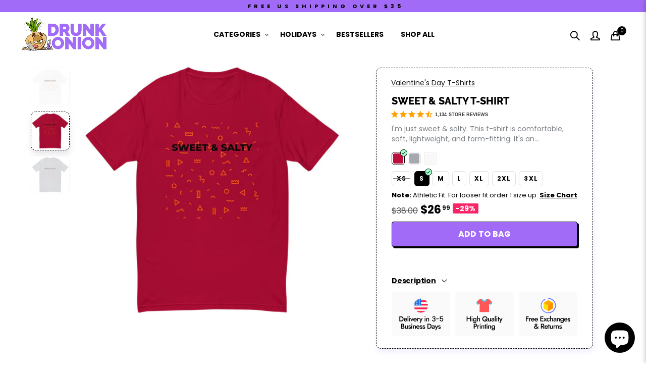

--- FILE ---
content_type: text/html; charset=utf-8
request_url: https://drunkonion.com/collections/valentines-day-tshirts/products/sweet-salty-t-shirt
body_size: 68847
content:
<!doctype html>
<html lang="en" class="no-js">
<head>
<meta name="smart-seo-integrated" content="true" /><title>Sweet &amp; Salty T-Shirt | Drunk Onion</title>
<meta name="description" content="I&#39;m just sweet &amp; salty. This t-shirt is comfortable, soft, lightweight, and form-fitting. It&#39;s an ideal staple piece for any wardrobe!  • 100% combed ring-spun cotton • Heather Grey is 90% cotton, 10% polyester • Fabric weight: 4.3 oz/yd² (145.8 g/m²) • Pre-shrunkSize guide    XS S M ..." />
<meta name="smartseo-keyword" content="" />
<meta name="smartseo-timestamp" content="16344819224286123" />
<!--JSON-LD data generated by Smart SEO-->
<script type="application/ld+json">
    {
        "@context": "https://schema.org/",
        "@type": "Product",
        "url": "https://drunkonion.com/products/sweet-salty-t-shirt",
        "name": "Sweet &amp; Salty T-Shirt | Drunk Onion",
        "image": "https://drunkonion.com/cdn/shop/products/mens-fitted-t-shirt-white-5fe91ea8ece46.jpg?v=1609113265",
        "description": "I&#39;m just sweet &amp; salty. This t-shirt is comfortable, soft, lightweight, and form-fitting. It&#39;s an ideal staple piece for any wardrobe!  • 100% combed ring-spun cotton • Heather Grey is 90% cotton, 10% polyester • Fabric weight: 4.3 oz/yd² (145.8 g/m²) • Pre-shrunkSize guide    XS S M ...",
        "brand": {
            "name": "Drunk Onion"
        },
        "sku": "4531825_5332",
        "mpn": "4531825_5332",
        "weight": "0.29lb",
        "aggregateRating": {
            "@type": "AggregateRating",
            "description": "Stamped.io Product Reviews Addon",
            "ratingValue": "4.66666666666667",
            "reviewCount": "3"
        },
        "offers": [
            {
                "@type": "Offer",
                "priceCurrency": "USD",
                "price": "26.99",
                "priceValidUntil": "2026-04-22",
                "availability": "https://schema.org/OutOfStock",
                "itemCondition": "https://schema.org/NewCondition",
                "sku": "4531825_5331",
                "name": "Red / XS",
                "url": "https://drunkonion.com/products/sweet-salty-t-shirt?variant=37307829551260",
                "seller": {
                    "@type": "Organization",
                    "name": "Drunk Onion"
                }
            },
            {
                "@type": "Offer",
                "priceCurrency": "USD",
                "price": "26.99",
                "priceValidUntil": "2026-04-22",
                "availability": "https://schema.org/InStock",
                "itemCondition": "https://schema.org/NewCondition",
                "sku": "4531825_5332",
                "name": "Red / S",
                "url": "https://drunkonion.com/products/sweet-salty-t-shirt?variant=37307829584028",
                "seller": {
                    "@type": "Organization",
                    "name": "Drunk Onion"
                }
            },
            {
                "@type": "Offer",
                "priceCurrency": "USD",
                "price": "26.99",
                "priceValidUntil": "2026-04-22",
                "availability": "https://schema.org/InStock",
                "itemCondition": "https://schema.org/NewCondition",
                "sku": "4531825_5333",
                "name": "Red / M",
                "url": "https://drunkonion.com/products/sweet-salty-t-shirt?variant=37307829616796",
                "seller": {
                    "@type": "Organization",
                    "name": "Drunk Onion"
                }
            },
            {
                "@type": "Offer",
                "priceCurrency": "USD",
                "price": "26.99",
                "priceValidUntil": "2026-04-22",
                "availability": "https://schema.org/InStock",
                "itemCondition": "https://schema.org/NewCondition",
                "sku": "4531825_5334",
                "name": "Red / L",
                "url": "https://drunkonion.com/products/sweet-salty-t-shirt?variant=37307829649564",
                "seller": {
                    "@type": "Organization",
                    "name": "Drunk Onion"
                }
            },
            {
                "@type": "Offer",
                "priceCurrency": "USD",
                "price": "26.99",
                "priceValidUntil": "2026-04-22",
                "availability": "https://schema.org/InStock",
                "itemCondition": "https://schema.org/NewCondition",
                "sku": "4531825_5335",
                "name": "Red / XL",
                "url": "https://drunkonion.com/products/sweet-salty-t-shirt?variant=37307829682332",
                "seller": {
                    "@type": "Organization",
                    "name": "Drunk Onion"
                }
            },
            {
                "@type": "Offer",
                "priceCurrency": "USD",
                "price": "26.99",
                "priceValidUntil": "2026-04-22",
                "availability": "https://schema.org/InStock",
                "itemCondition": "https://schema.org/NewCondition",
                "sku": "4531825_5336",
                "name": "Red / 2XL",
                "url": "https://drunkonion.com/products/sweet-salty-t-shirt?variant=37307829747868",
                "seller": {
                    "@type": "Organization",
                    "name": "Drunk Onion"
                }
            },
            {
                "@type": "Offer",
                "priceCurrency": "USD",
                "price": "29.99",
                "priceValidUntil": "2026-04-22",
                "availability": "https://schema.org/InStock",
                "itemCondition": "https://schema.org/NewCondition",
                "sku": "4531825_5337",
                "name": "Red / 3XL",
                "url": "https://drunkonion.com/products/sweet-salty-t-shirt?variant=37307829780636",
                "seller": {
                    "@type": "Organization",
                    "name": "Drunk Onion"
                }
            },
            {
                "@type": "Offer",
                "priceCurrency": "USD",
                "price": "26.99",
                "priceValidUntil": "2026-04-22",
                "availability": "https://schema.org/InStock",
                "itemCondition": "https://schema.org/NewCondition",
                "sku": "4531825_4879",
                "name": "Heather Grey / XS",
                "url": "https://drunkonion.com/products/sweet-salty-t-shirt?variant=37307829813404",
                "seller": {
                    "@type": "Organization",
                    "name": "Drunk Onion"
                }
            },
            {
                "@type": "Offer",
                "priceCurrency": "USD",
                "price": "26.99",
                "priceValidUntil": "2026-04-22",
                "availability": "https://schema.org/InStock",
                "itemCondition": "https://schema.org/NewCondition",
                "sku": "4531825_4880",
                "name": "Heather Grey / S",
                "url": "https://drunkonion.com/products/sweet-salty-t-shirt?variant=37307829846172",
                "seller": {
                    "@type": "Organization",
                    "name": "Drunk Onion"
                }
            },
            {
                "@type": "Offer",
                "priceCurrency": "USD",
                "price": "26.99",
                "priceValidUntil": "2026-04-22",
                "availability": "https://schema.org/InStock",
                "itemCondition": "https://schema.org/NewCondition",
                "sku": "4531825_4881",
                "name": "Heather Grey / M",
                "url": "https://drunkonion.com/products/sweet-salty-t-shirt?variant=37307829878940",
                "seller": {
                    "@type": "Organization",
                    "name": "Drunk Onion"
                }
            },
            {
                "@type": "Offer",
                "priceCurrency": "USD",
                "price": "26.99",
                "priceValidUntil": "2026-04-22",
                "availability": "https://schema.org/InStock",
                "itemCondition": "https://schema.org/NewCondition",
                "sku": "4531825_4882",
                "name": "Heather Grey / L",
                "url": "https://drunkonion.com/products/sweet-salty-t-shirt?variant=37307829911708",
                "seller": {
                    "@type": "Organization",
                    "name": "Drunk Onion"
                }
            },
            {
                "@type": "Offer",
                "priceCurrency": "USD",
                "price": "26.99",
                "priceValidUntil": "2026-04-22",
                "availability": "https://schema.org/InStock",
                "itemCondition": "https://schema.org/NewCondition",
                "sku": "4531825_4883",
                "name": "Heather Grey / XL",
                "url": "https://drunkonion.com/products/sweet-salty-t-shirt?variant=37307829944476",
                "seller": {
                    "@type": "Organization",
                    "name": "Drunk Onion"
                }
            },
            {
                "@type": "Offer",
                "priceCurrency": "USD",
                "price": "26.99",
                "priceValidUntil": "2026-04-22",
                "availability": "https://schema.org/InStock",
                "itemCondition": "https://schema.org/NewCondition",
                "sku": "4531825_4884",
                "name": "Heather Grey / 2XL",
                "url": "https://drunkonion.com/products/sweet-salty-t-shirt?variant=37307829977244",
                "seller": {
                    "@type": "Organization",
                    "name": "Drunk Onion"
                }
            },
            {
                "@type": "Offer",
                "priceCurrency": "USD",
                "price": "29.99",
                "priceValidUntil": "2026-04-22",
                "availability": "https://schema.org/InStock",
                "itemCondition": "https://schema.org/NewCondition",
                "sku": "4531825_4885",
                "name": "Heather Grey / 3XL",
                "url": "https://drunkonion.com/products/sweet-salty-t-shirt?variant=37307830010012",
                "seller": {
                    "@type": "Organization",
                    "name": "Drunk Onion"
                }
            },
            {
                "@type": "Offer",
                "priceCurrency": "USD",
                "price": "26.99",
                "priceValidUntil": "2026-04-22",
                "availability": "https://schema.org/InStock",
                "itemCondition": "https://schema.org/NewCondition",
                "sku": "4531825_4872",
                "name": "White / XS",
                "url": "https://drunkonion.com/products/sweet-salty-t-shirt?variant=37307830042780",
                "seller": {
                    "@type": "Organization",
                    "name": "Drunk Onion"
                }
            },
            {
                "@type": "Offer",
                "priceCurrency": "USD",
                "price": "26.99",
                "priceValidUntil": "2026-04-22",
                "availability": "https://schema.org/InStock",
                "itemCondition": "https://schema.org/NewCondition",
                "sku": "4531825_4873",
                "name": "White / S",
                "url": "https://drunkonion.com/products/sweet-salty-t-shirt?variant=37307830075548",
                "seller": {
                    "@type": "Organization",
                    "name": "Drunk Onion"
                }
            },
            {
                "@type": "Offer",
                "priceCurrency": "USD",
                "price": "26.99",
                "priceValidUntil": "2026-04-22",
                "availability": "https://schema.org/InStock",
                "itemCondition": "https://schema.org/NewCondition",
                "sku": "4531825_4874",
                "name": "White / M",
                "url": "https://drunkonion.com/products/sweet-salty-t-shirt?variant=37307830108316",
                "seller": {
                    "@type": "Organization",
                    "name": "Drunk Onion"
                }
            },
            {
                "@type": "Offer",
                "priceCurrency": "USD",
                "price": "26.99",
                "priceValidUntil": "2026-04-22",
                "availability": "https://schema.org/InStock",
                "itemCondition": "https://schema.org/NewCondition",
                "sku": "4531825_4875",
                "name": "White / L",
                "url": "https://drunkonion.com/products/sweet-salty-t-shirt?variant=37307830141084",
                "seller": {
                    "@type": "Organization",
                    "name": "Drunk Onion"
                }
            },
            {
                "@type": "Offer",
                "priceCurrency": "USD",
                "price": "26.99",
                "priceValidUntil": "2026-04-22",
                "availability": "https://schema.org/InStock",
                "itemCondition": "https://schema.org/NewCondition",
                "sku": "4531825_4876",
                "name": "White / XL",
                "url": "https://drunkonion.com/products/sweet-salty-t-shirt?variant=37307830173852",
                "seller": {
                    "@type": "Organization",
                    "name": "Drunk Onion"
                }
            },
            {
                "@type": "Offer",
                "priceCurrency": "USD",
                "price": "26.99",
                "priceValidUntil": "2026-04-22",
                "availability": "https://schema.org/InStock",
                "itemCondition": "https://schema.org/NewCondition",
                "sku": "4531825_4877",
                "name": "White / 2XL",
                "url": "https://drunkonion.com/products/sweet-salty-t-shirt?variant=37307830206620",
                "seller": {
                    "@type": "Organization",
                    "name": "Drunk Onion"
                }
            },
            {
                "@type": "Offer",
                "priceCurrency": "USD",
                "price": "29.99",
                "priceValidUntil": "2026-04-22",
                "availability": "https://schema.org/InStock",
                "itemCondition": "https://schema.org/NewCondition",
                "sku": "4531825_4878",
                "name": "White / 3XL",
                "url": "https://drunkonion.com/products/sweet-salty-t-shirt?variant=37307830239388",
                "seller": {
                    "@type": "Organization",
                    "name": "Drunk Onion"
                }
            }]
    }
</script><!--JSON-LD data generated by Smart SEO-->
<script type="application/ld+json">
    {
        "@context": "https://schema.org",
        "@type": "BreadcrumbList",
        "itemListElement": [
            {
                "@type": "ListItem",
                "position": 1,
                "item": {
                    "@type": "Website",
                    "@id": "https://drunkonion.com",
                    "name": "Home"
                }
            },
            {
                "@type": "ListItem",
                "position": 2,
                "item": {
                    "@type": "CollectionPage",
                    "@id": "https://drunkonion.com/collections/valentines-day-tshirts",
                    "name": "Valentine&#39;s Day T-Shirts"
                }
            },
            {
                "@type": "ListItem",
                "position": 3,
                "item": {
                    "@type": "WebPage",
                    "@id": "https://drunkonion.com/collections/valentines-day-tshirts/products/sweet-salty-t-shirt",
                    "name": "Sweet &amp; Salty T-Shirt"
                }
            }
        ]
    }
</script>
<!--JSON-LD data generated by Smart SEO-->
<script type="application/ld+json">
    {
        "@context": "https://schema.org",
        "@type": "Organization",
        "name": "Drunk Onion",
        "url": "https://drunkonion.com",
        "description": "Shop DrunkOnion.com for the best collection of funny and motivational t-shirts. Perfect for any mood, shipped in the US and globally. Add humor and inspiration to your wardrobe today! Free US Shipping over $50. Great customers support. Get your t-shirt today!",
        "logo": "https://smart-seo-new-api.sherpas.design/files/7958",
        "image": "https://smart-seo-new-api.sherpas.design/files/7958",
        "sameAs": ["https://www.facebook.com/thedrunkonion","https://www.instagram.com/drunkonion/","https://twitter.com/thedrunkonion","https://www.linkedin.com/company/drunkonion/","https://www.pinterest.com/drunk_onion/"]
    }
</script><!-- Global site tag (gtag.js) - Google Analytics -->
      <script async src="https://www.googletagmanager.com/gtag/js?id=G-M2VYNPT8TE"></script>
      <script>
        window.dataLayer = window.dataLayer || [];
        function gtag(){dataLayer.push(arguments);}
        gtag('js', new Date());

        gtag('config', 'G-M2VYNPT8TE');
      </script>
  <meta charset="UTF-8">
  <meta http-equiv="X-UA-Compatible" content="IE=edge,chrome=1">
  <meta name="viewport" content="width=device-width, initial-scale=1.0, maximum-scale=1.0, user-scalable=no"><style type="text/css">/*! Bootstrap Reboot v4.1.1 */*,::after,::before{box-sizing:border-box}html{font-family:sans-serif;line-height:1.15;-webkit-text-size-adjust:100%;-ms-text-size-adjust:100%;-ms-overflow-style:scrollbar;-webkit-tap-highlight-color:transparent}@-ms-viewport{width:device-width}article,aside,figcaption,figure,footer,header,hgroup,main,nav,section{display:block}body{margin:0;font-family:-apple-system,BlinkMacSystemFont,"Segoe UI",Roboto,"Helvetica Neue",Arial,sans-serif,"Apple Color Emoji","Segoe UI Emoji","Segoe UI Symbol";font-size:1rem;font-weight:400;line-height:1.5;color:#212529;text-align:left;background-color:#fff}[tabindex="-1"]:focus{outline:0!important}hr{box-sizing:content-box;height:0;overflow:visible}h1,h2,h3,h4,h5,h6{margin-top:0;margin-bottom:.5rem}p{margin-top:0;margin-bottom:1rem}abbr[data-original-title],abbr[title]{text-decoration:underline;-webkit-text-decoration:underline dotted;text-decoration:underline dotted;cursor:help;border-bottom:0}address{margin-bottom:1rem;font-style:normal;line-height:inherit}dl,ol,ul{margin-top:0;margin-bottom:1rem}ol ol,ol ul,ul ol,ul ul{margin-bottom:0}dt{font-weight:700}dd{margin-bottom:.5rem;margin-left:0}blockquote{margin:0 0 1rem}dfn{font-style:italic}b,strong{font-weight:bolder}small{font-size:80%}sub,sup{position:relative;font-size:75%;line-height:0;vertical-align:baseline}sub{bottom:-.25em}sup{top:-.5em}a{color:#333;text-decoration:none;background-color:transparent;-webkit-text-decoration-skip:objects}a:hover{color:#0056b3;text-decoration:underline}a:not([href]):not([tabindex]){color:inherit;text-decoration:none}a:not([href]):not([tabindex]):focus,a:not([href]):not([tabindex]):hover{color:inherit;text-decoration:none}a:not([href]):not([tabindex]):focus{outline:0}code,kbd,pre,samp{font-family:SFMono-Regular,Menlo,Monaco,Consolas,"Liberation Mono","Courier New",monospace;font-size:1em}pre{margin-top:0;margin-bottom:1rem;overflow:auto;-ms-overflow-style:scrollbar}figure{margin:0 0 1rem}img{vertical-align:middle;border-style:none}svg:not(:root){overflow:hidden}table{border-collapse:collapse}caption{padding-top:.75rem;padding-bottom:.75rem;color:#6c757d;text-align:left;caption-side:bottom}th{text-align:inherit}label{display:inline-block;margin-bottom:.5rem}button{border-radius:0}button:focus{outline:1px dotted;outline:5px auto -webkit-focus-ring-color}button,input,optgroup,select,textarea{margin:0;font-family:inherit;font-size:inherit;line-height:inherit}button,input{overflow:visible}button,select{text-transform:none}[type=reset],[type=submit],button,html [type=button]{-webkit-appearance:button}[type=button]::-moz-focus-inner,[type=reset]::-moz-focus-inner,[type=submit]::-moz-focus-inner,button::-moz-focus-inner{padding:0;border-style:none}input[type=checkbox],input[type=radio]{box-sizing:border-box;padding:0}input[type=date],input[type=datetime-local],input[type=month],input[type=time]{-webkit-appearance:listbox}textarea{overflow:auto;resize:vertical}fieldset{min-width:0;padding:0;margin:0;border:0}legend{display:block;width:100%;max-width:100%;padding:0;margin-bottom:.5rem;font-size:1.5rem;line-height:inherit;color:inherit;white-space:normal}progress{vertical-align:baseline}[type=number]::-webkit-inner-spin-button,[type=number]::-webkit-outer-spin-button{height:auto}[type=search]{outline-offset:-2px;-webkit-appearance:none}[type=search]::-webkit-search-cancel-button,[type=search]::-webkit-search-decoration{-webkit-appearance:none}::-webkit-file-upload-button{font:inherit;-webkit-appearance:button}output{display:inline-block}summary{display:list-item;cursor:pointer}template{display:none}[hidden]{display:none!important}/*! Bootstrap Grid v4.1.1 */@-ms-viewport{width:device-width}html{box-sizing:border-box;-ms-overflow-style:scrollbar}*,::after,::before{box-sizing:inherit}label{display:block;font-size:14px;color:#1b1919;font-weight:400;margin-bottom:5px;vertical-align:middle}input[type=date],input[type=email],input[type=number],input[type=password],input[type=tel],input[type=telephone],input[type=text],input[type=url],select,textarea{width:100%;height:40px;border:1px solid rgba(129,129,129,.25);font-size:14px;line-height:18px;padding:0 10px;transition:border-color .5s;box-shadow:none;border-radius:0}input[type=date],input[type=email],input[type=number],input[type=password],input[type=search],input[type=tel],input[type=telephone],input[type=text],input[type=url],textarea{-webkit-appearance:none;-moz-appearance:none;appearance:none}textarea{height:auto;line-height:1.5;padding:10px 15px}.container{width:100%;padding-right:10px;padding-left:10px;margin-right:auto;margin-left:auto}.nt-full{position:relative;width:100%}button[disabled],html input[disabled]{cursor:default}.nt_search_results .product_item.four,.nt_search_results .product_item.one,.nt_search_results .product_item.three,.nt_search_results .product_item.two{display:none}@media (min-width:768px){.container{max-width:100%}.more_result.five{display:none}.nt_search_results .product_item.four{display:block}}@media (min-width:992px){.container{max-width:970px}.more_result.four{display:none}.nt_search_results .product_item.three{display:block}}@media (min-width:1200px){.container{max-width:1170px}.more_result.three{display:none}.nt_search_results .product_item.two{display:block}}@media (min-width:1230px){.container{max-width:1200px}}@media (min-width:1440px){.col-lg-18{-ms-flex:0 0 12.5%!important;flex:0 0 12.5%!important;max-width:12.5%!important}.more_result.two{display:none}.nt_search_results .product_item.four,.nt_search_results .product_item.one,.nt_search_results .product_item.three,.nt_search_results .product_item.two{display:block}}.no-js .js{display:none}.nt_slideshow .nt-carousel{visibility:visible;opacity:1}.container-fluid{width:100%;padding-right:10px;padding-left:10px;margin-right:auto;margin-left:auto}.row{display:-ms-flexbox;display:flex;-ms-flex-wrap:wrap;flex-wrap:wrap;margin-right:-10px;margin-left:-10px}.no-gutters{margin-right:0;margin-left:0}.no-gutters>.col,.no-gutters>[class*=col-]{padding-right:0;padding-left:0}.col,.col-1,.col-10,.col-11,.col-12,.col-2,.col-3,.col-4,.col-5,.col-6,.col-7,.col-8,.col-9,.col-auto,.col-lg,.col-lg-1,.col-lg-10,.col-lg-11,.col-lg-12,.col-lg-2,.col-lg-3,.col-lg-4,.col-lg-5,.col-lg-6,.col-lg-7,.col-lg-8,.col-lg-9,.col-lg-auto,.col-md,.col-md-1,.col-md-10,.col-md-11,.col-md-12,.col-md-2,.col-md-3,.col-md-4,.col-md-5,.col-md-6,.col-md-7,.col-md-8,.col-md-9,.col-md-auto,.col-sm,.col-sm-1,.col-sm-10,.col-sm-11,.col-sm-12,.col-sm-2,.col-sm-3,.col-sm-4,.col-sm-5,.col-sm-6,.col-sm-7,.col-sm-8,.col-sm-9,.col-sm-auto,.col-xl,.col-xl-1,.col-xl-10,.col-xl-11,.col-xl-12,.col-xl-2,.col-xl-3,.col-xl-4,.col-xl-5,.col-xl-6,.col-xl-7,.col-xl-8,.col-xl-9,.col-xl-auto{position:relative;width:100%;min-height:1px;padding-right:10px;padding-left:10px}.col{-ms-flex-preferred-size:0;flex-basis:0;-ms-flex-positive:1;flex-grow:1;max-width:100%}.col-auto{-ms-flex:0 0 auto;flex:0 0 auto;width:auto;max-width:none}.col-1{-ms-flex:0 0 8.333333%;flex:0 0 8.333333%;max-width:8.333333%}.col-2{-ms-flex:0 0 16.666667%;flex:0 0 16.666667%;max-width:16.666667%}.col-3{-ms-flex:0 0 25%;flex:0 0 25%;max-width:25%}.col-4{-ms-flex:0 0 33.333333%;flex:0 0 33.333333%;max-width:33.333333%}.col-5{-ms-flex:0 0 41.666667%;flex:0 0 41.666667%;max-width:41.666667%}.col-6{-ms-flex:0 0 50%;flex:0 0 50%;max-width:50%}.col-7{-ms-flex:0 0 58.333333%;flex:0 0 58.333333%;max-width:58.333333%}.col-8{-ms-flex:0 0 66.666667%;flex:0 0 66.666667%;max-width:66.666667%}.col-9{-ms-flex:0 0 75%;flex:0 0 75%;max-width:75%}.col-10{-ms-flex:0 0 83.333333%;flex:0 0 83.333333%;max-width:83.333333%}.col-11{-ms-flex:0 0 91.666667%;flex:0 0 91.666667%;max-width:91.666667%}.col-12{-ms-flex:0 0 100%;flex:0 0 100%;max-width:100%}.order-first{-ms-flex-order:-1;order:-1}.order-last{-ms-flex-order:13;order:13}.order-0{-ms-flex-order:0;order:0}.order-1{-ms-flex-order:1;order:1}.order-2{-ms-flex-order:2;order:2}.order-3{-ms-flex-order:3;order:3}.order-4{-ms-flex-order:4;order:4}.order-5{-ms-flex-order:5;order:5}.order-6{-ms-flex-order:6;order:6}.order-7{-ms-flex-order:7;order:7}.order-8{-ms-flex-order:8;order:8}.order-9{-ms-flex-order:9;order:9}.order-10{-ms-flex-order:10;order:10}.order-11{-ms-flex-order:11;order:11}.order-12{-ms-flex-order:12;order:12}.offset-1{margin-left:8.333333%}.offset-2{margin-left:16.666667%}.offset-3{margin-left:25%}.offset-4{margin-left:33.333333%}.offset-5{margin-left:41.666667%}.offset-6{margin-left:50%}.offset-7{margin-left:58.333333%}.offset-8{margin-left:66.666667%}.offset-9{margin-left:75%}.offset-10{margin-left:83.333333%}.offset-11{margin-left:91.666667%}@media (min-width:576px){.col-sm{-ms-flex-preferred-size:0;flex-basis:0;-ms-flex-positive:1;flex-grow:1;max-width:100%}.col-sm-auto{-ms-flex:0 0 auto;flex:0 0 auto;width:auto;max-width:none}.col-sm-1{-ms-flex:0 0 8.333333%;flex:0 0 8.333333%;max-width:8.333333%}.col-sm-2{-ms-flex:0 0 16.666667%;flex:0 0 16.666667%;max-width:16.666667%}.col-sm-3{-ms-flex:0 0 25%;flex:0 0 25%;max-width:25%}.col-sm-4{-ms-flex:0 0 33.333333%;flex:0 0 33.333333%;max-width:33.333333%}.col-sm-5{-ms-flex:0 0 41.666667%;flex:0 0 41.666667%;max-width:41.666667%}.col-sm-6{-ms-flex:0 0 50%;flex:0 0 50%;max-width:50%}.col-sm-7{-ms-flex:0 0 58.333333%;flex:0 0 58.333333%;max-width:58.333333%}.col-sm-8{-ms-flex:0 0 66.666667%;flex:0 0 66.666667%;max-width:66.666667%}.col-sm-9{-ms-flex:0 0 75%;flex:0 0 75%;max-width:75%}.col-sm-10{-ms-flex:0 0 83.333333%;flex:0 0 83.333333%;max-width:83.333333%}.col-sm-11{-ms-flex:0 0 91.666667%;flex:0 0 91.666667%;max-width:91.666667%}.col-sm-12{-ms-flex:0 0 100%;flex:0 0 100%;max-width:100%}.order-sm-first{-ms-flex-order:-1;order:-1}.order-sm-last{-ms-flex-order:13;order:13}.order-sm-0{-ms-flex-order:0;order:0}.order-sm-1{-ms-flex-order:1;order:1}.order-sm-2{-ms-flex-order:2;order:2}.order-sm-3{-ms-flex-order:3;order:3}.order-sm-4{-ms-flex-order:4;order:4}.order-sm-5{-ms-flex-order:5;order:5}.order-sm-6{-ms-flex-order:6;order:6}.order-sm-7{-ms-flex-order:7;order:7}.order-sm-8{-ms-flex-order:8;order:8}.order-sm-9{-ms-flex-order:9;order:9}.order-sm-10{-ms-flex-order:10;order:10}.order-sm-11{-ms-flex-order:11;order:11}.order-sm-12{-ms-flex-order:12;order:12}.offset-sm-0{margin-left:0}.offset-sm-1{margin-left:8.333333%}.offset-sm-2{margin-left:16.666667%}.offset-sm-3{margin-left:25%}.offset-sm-4{margin-left:33.333333%}.offset-sm-5{margin-left:41.666667%}.offset-sm-6{margin-left:50%}.offset-sm-7{margin-left:58.333333%}.offset-sm-8{margin-left:66.666667%}.offset-sm-9{margin-left:75%}.offset-sm-10{margin-left:83.333333%}.offset-sm-11{margin-left:91.666667%}}@media (min-width:768px){.col-md{-ms-flex-preferred-size:0;flex-basis:0;-ms-flex-positive:1;flex-grow:1;max-width:100%}.col-md-auto{-ms-flex:0 0 auto;flex:0 0 auto;width:auto;max-width:none}.col-md-1{-ms-flex:0 0 8.333333%;flex:0 0 8.333333%;max-width:8.333333%}.col-md-2{-ms-flex:0 0 16.666667%;flex:0 0 16.666667%;max-width:16.666667%}.col-md-3{-ms-flex:0 0 25%;flex:0 0 25%;max-width:25%}.col-md-4{-ms-flex:0 0 33.333333%;flex:0 0 33.333333%;max-width:33.333333%}.col-md-5{-ms-flex:0 0 41.666667%;flex:0 0 41.666667%;max-width:41.666667%}.col-md-6{-ms-flex:0 0 50%;flex:0 0 50%;max-width:50%}.col-md-7{-ms-flex:0 0 58.333333%;flex:0 0 58.333333%;max-width:58.333333%}.col-md-8{-ms-flex:0 0 66.666667%;flex:0 0 66.666667%;max-width:66.666667%}.col-md-9{-ms-flex:0 0 75%;flex:0 0 75%;max-width:75%}.col-md-10{-ms-flex:0 0 83.333333%;flex:0 0 83.333333%;max-width:83.333333%}.col-md-11{-ms-flex:0 0 91.666667%;flex:0 0 91.666667%;max-width:91.666667%}.col-md-12{-ms-flex:0 0 100%;flex:0 0 100%;max-width:100%}.col-md-15{-ms-flex:0 0 20%;flex:0 0 20%;max-width:20%}.order-md-first{-ms-flex-order:-1;order:-1}.order-md-last{-ms-flex-order:13;order:13}.order-md-0{-ms-flex-order:0;order:0}.order-md-1{-ms-flex-order:1;order:1}.order-md-2{-ms-flex-order:2;order:2}.order-md-3{-ms-flex-order:3;order:3}.order-md-4{-ms-flex-order:4;order:4}.order-md-5{-ms-flex-order:5;order:5}.order-md-6{-ms-flex-order:6;order:6}.order-md-7{-ms-flex-order:7;order:7}.order-md-8{-ms-flex-order:8;order:8}.order-md-9{-ms-flex-order:9;order:9}.order-md-10{-ms-flex-order:10;order:10}.order-md-11{-ms-flex-order:11;order:11}.order-md-12{-ms-flex-order:12;order:12}.offset-md-0{margin-left:0}.offset-md-1{margin-left:8.333333%}.offset-md-2{margin-left:16.666667%}.offset-md-3{margin-left:25%}.offset-md-4{margin-left:33.333333%}.offset-md-5{margin-left:41.666667%}.offset-md-6{margin-left:50%}.offset-md-7{margin-left:58.333333%}.offset-md-8{margin-left:66.666667%}.offset-md-9{margin-left:75%}.offset-md-10{margin-left:83.333333%}.offset-md-11{margin-left:91.666667%}}@media (min-width:992px){.col-lg{-ms-flex-preferred-size:0;flex-basis:0;-ms-flex-positive:1;flex-grow:1;max-width:100%}.col-lg-auto{-ms-flex:0 0 auto;flex:0 0 auto;width:auto;max-width:none}.col-lg-1{-ms-flex:0 0 8.333333%;flex:0 0 8.333333%;max-width:8.333333%}.col-lg-2{-ms-flex:0 0 16.666667%;flex:0 0 16.666667%;max-width:16.666667%}.col-lg-3{-ms-flex:0 0 25%;flex:0 0 25%;max-width:25%}.col-lg-4{-ms-flex:0 0 33.333333%;flex:0 0 33.333333%;max-width:33.333333%}.col-lg-5{-ms-flex:0 0 41.666667%;flex:0 0 41.666667%;max-width:41.666667%}.col-lg-6{-ms-flex:0 0 50%;flex:0 0 50%;max-width:50%}.col-lg-7{-ms-flex:0 0 58.333333%;flex:0 0 58.333333%;max-width:58.333333%}.col-lg-8{-ms-flex:0 0 66.666667%;flex:0 0 66.666667%;max-width:66.666667%}.col-lg-9{-ms-flex:0 0 75%;flex:0 0 75%;max-width:75%}.col-lg-10{-ms-flex:0 0 83.333333%;flex:0 0 83.333333%;max-width:83.333333%}.col-lg-11{-ms-flex:0 0 91.666667%;flex:0 0 91.666667%;max-width:91.666667%}.col-lg-12{-ms-flex:0 0 100%;flex:0 0 100%;max-width:100%}.col-lg-15{-ms-flex:0 0 20%;flex:0 0 20%;max-width:20%}.order-lg-first{-ms-flex-order:-1;order:-1}.order-lg-last{-ms-flex-order:13;order:13}.order-lg-0{-ms-flex-order:0;order:0}.order-lg-1{-ms-flex-order:1;order:1}.order-lg-2{-ms-flex-order:2;order:2}.order-lg-3{-ms-flex-order:3;order:3}.order-lg-4{-ms-flex-order:4;order:4}.order-lg-5{-ms-flex-order:5;order:5}.order-lg-6{-ms-flex-order:6;order:6}.order-lg-7{-ms-flex-order:7;order:7}.order-lg-8{-ms-flex-order:8;order:8}.order-lg-9{-ms-flex-order:9;order:9}.order-lg-10{-ms-flex-order:10;order:10}.order-lg-11{-ms-flex-order:11;order:11}.order-lg-12{-ms-flex-order:12;order:12}.offset-lg-0{margin-left:0}.offset-lg-1{margin-left:8.333333%}.offset-lg-2{margin-left:16.666667%}.offset-lg-3{margin-left:25%}.offset-lg-4{margin-left:33.333333%}.offset-lg-5{margin-left:41.666667%}.offset-lg-6{margin-left:50%}.offset-lg-7{margin-left:58.333333%}.offset-lg-8{margin-left:66.666667%}.offset-lg-9{margin-left:75%}.offset-lg-10{margin-left:83.333333%}.offset-lg-11{margin-left:91.666667%}}@media (min-width:1200px){.col-xl{-ms-flex-preferred-size:0;flex-basis:0;-ms-flex-positive:1;flex-grow:1;max-width:100%}.col-xl-auto{-ms-flex:0 0 auto;flex:0 0 auto;width:auto;max-width:none}.col-xl-1{-ms-flex:0 0 8.333333%;flex:0 0 8.333333%;max-width:8.333333%}.col-xl-2{-ms-flex:0 0 16.666667%;flex:0 0 16.666667%;max-width:16.666667%}.col-xl-3{-ms-flex:0 0 25%;flex:0 0 25%;max-width:25%}.col-xl-4{-ms-flex:0 0 33.333333%;flex:0 0 33.333333%;max-width:33.333333%}.col-xl-5{-ms-flex:0 0 41.666667%;flex:0 0 41.666667%;max-width:41.666667%}.col-xl-6{-ms-flex:0 0 50%;flex:0 0 50%;max-width:50%}.col-xl-7{-ms-flex:0 0 58.333333%;flex:0 0 58.333333%;max-width:58.333333%}.col-xl-8{-ms-flex:0 0 66.666667%;flex:0 0 66.666667%;max-width:66.666667%}.col-xl-9{-ms-flex:0 0 75%;flex:0 0 75%;max-width:75%}.col-xl-10{-ms-flex:0 0 83.333333%;flex:0 0 83.333333%;max-width:83.333333%}.col-xl-11{-ms-flex:0 0 91.666667%;flex:0 0 91.666667%;max-width:91.666667%}.col-xl-12{-ms-flex:0 0 100%;flex:0 0 100%;max-width:100%}.order-xl-first{-ms-flex-order:-1;order:-1}.order-xl-last{-ms-flex-order:13;order:13}.order-xl-0{-ms-flex-order:0;order:0}.order-xl-1{-ms-flex-order:1;order:1}.order-xl-2{-ms-flex-order:2;order:2}.order-xl-3{-ms-flex-order:3;order:3}.order-xl-4{-ms-flex-order:4;order:4}.order-xl-5{-ms-flex-order:5;order:5}.order-xl-6{-ms-flex-order:6;order:6}.order-xl-7{-ms-flex-order:7;order:7}.order-xl-8{-ms-flex-order:8;order:8}.order-xl-9{-ms-flex-order:9;order:9}.order-xl-10{-ms-flex-order:10;order:10}.order-xl-11{-ms-flex-order:11;order:11}.order-xl-12{-ms-flex-order:12;order:12}.offset-xl-0{margin-left:0}.offset-xl-1{margin-left:8.333333%}.offset-xl-2{margin-left:16.666667%}.offset-xl-3{margin-left:25%}.offset-xl-4{margin-left:33.333333%}.offset-xl-5{margin-left:41.666667%}.offset-xl-6{margin-left:50%}.offset-xl-7{margin-left:58.333333%}.offset-xl-8{margin-left:66.666667%}.offset-xl-9{margin-left:75%}.offset-xl-10{margin-left:83.333333%}.offset-xl-11{margin-left:91.666667%}}/* Slider */.slick-slider{position:relative;display:block;box-sizing:border-box;-webkit-user-select:none;-moz-user-select:none;-ms-user-select:none;user-select:none;-webkit-touch-callout:none;-khtml-user-select:none;-ms-touch-action:pan-y;touch-action:pan-y;-webkit-tap-highlight-color:transparent}.slick-list{position:relative;display:block;overflow:hidden;margin:0;padding:0}.slick-list:focus{outline:0}.slick-list.dragging{cursor:pointer;cursor:hand}.slick-slider .slick-list,.slick-slider .slick-track{-webkit-transform:translate3d(0,0,0);-moz-transform:translate3d(0,0,0);-ms-transform:translate3d(0,0,0);-o-transform:translate3d(0,0,0);transform:translate3d(0,0,0)}.slick-track{position:relative;top:0;left:0;display:block}.slick-track:after,.slick-track:before{display:table;content:''}.slick-track:after{clear:both}.slick-loading .slick-track{visibility:hidden}.slick-slide{display:none;float:left;height:100%;min-height:1px;outline:0}body.rtl .slick-slide{float:right}.slick-slide.slick-loading img{display:none}.slick-slide.dragging img{pointer-events:none}.slick-initialized .slick-slide{display:block}.slick-loading .slick-slide{visibility:hidden}.slick-vertical .slick-slide{display:block;height:auto;border:1px solid transparent}.slick-arrow.slick-hidden{display:none}.slick-next,.slick-prev{position:absolute;top:50%;color:#000;display:inline-block;text-align:center;cursor:pointer;zoom:1;opacity:0;margin:0;font-size:0;border:0;background:0 0;z-index:2;filter:Alpha(Opacity=0);transform:translateY(-50%);-o-transform:translateY(-50%);-webkit-transform:translateY(-50%);-moz-transform:translateY(-50%);-sand-transform:translateY(-50%);-ms-transform:translateY(-50%);-o-transition:all .25s ease;-moz-transition:all .25s ease;-webkit-transition:all .25s ease;transition:all .25s ease}.slick-prev{left:-20px}.slick-next{right:-20px}.slick-slider:hover .slick-prev{left:-47px}.slick-slider:hover .slick-next{right:-47px}.slick-slider>.slick-arrow.slick-disabled,.slick-slider>.slick-arrow.slick-disabled:before{color:rgba(0,0,0,.3);cursor:default}.slick-slider>.slick-arrow:before{display:block;content:"\e605";font-family:simple-line-icons;width:55px;font-size:36px;height:55px;line-height:55px}.slick-slider>.slick-arrow.slick-next:before{content:"\e606"}.slick-slider:hover .slick-arrow{opacity:1}.cd-quick-view .slick-slider:hover .slick-arrow,.popup-quick-view .slick-slider:hover .slick-arrow{right:0}.cd-quick-view .slick-slider:hover .slick-prev,.popup-quick-view .slick-slider:hover .slick-prev{left:0}.slick-slider .slick-arrow:hover:not(.slick-disabled){color:rgba(0,0,0,.6)}.slick-slider .slick-arrow:focus{outline:0}.slick-dotted.slick-slider{margin-bottom:30px}.slick-dots{position:absolute;bottom:15px;display:block;width:100%;padding:0;margin:0;list-style:none;text-align:center;z-index:999}.products.jas-carousel ul.slick-dots{position:static}.slick-dots li{position:relative;display:inline-block;width:10px;height:10px;margin:0 5px;padding:0;cursor:pointer}.slick-dots li button{font-size:0;line-height:0;display:block;width:10px;height:10px;padding:5px;cursor:pointer;color:transparent;border:0;outline:0;background:0 0!important}.slick-dots li button:focus,.slick-dots li button:hover{outline:0}.slick-dots li button:focus:before,.slick-dots li button:hover:before{opacity:1}.slick-dots li button:before{font-size:0;position:absolute;top:0;left:0;width:10px;height:10px;content:'';text-align:center;opacity:.25;background-color:#000;border-radius: 50%;-webkit-font-smoothing:antialiased;-moz-osx-font-smoothing:grayscale}.slick-dots li.slick-active button:before{opacity:.75;color:#000}.slick-loading .slick-list {background: #fff url('//drunkonion.com/cdn/shop/t/2/assets/ajax-loader.gif?v=41356863302472015721599329341') center center no-repeat;}img.lazyload,img.lazyloading,.main-img img,.back-img img {width: 100%}.color-scheme-light .nasa-opening-time li {border-bottom: 1px solid rgba(255,255,255,.1);}.p-nav img.lazyload,.p-nav img.lazyloading{opacity: 0}.nt-wrap-lazy:before {content: "";display: block;width: 100%;height: 100%;left: 0;top: 0;background-color: #f5f5f5;position: absolute;opacity: 1;visibility: visible;-webkit-transition: opacity .25s ease,visibility .25s ease;transition: opacity .25s ease,visibility .25s ease;}.lazyloaded + .nt-wrap-lazy, .lazyloaded >.nt-wrap-lazy{display: none;}.lazyloaded + .nt-wrap-lazy:after, .lazyloaded >.nt-wrap-lazy:after, .lazyloaded + .nt-wrap-lazy:before, .lazyloaded >.nt-wrap-lazy:before {opacity: 0;visibility: hidden;}.equal-nt [class*="lazyload"]:before {content: '';display: block;height: 0;width: 100%; /*padding-top: 127.7777778%; */}.equal-nt.ratio8_5 [class*="lazyload"]:before{padding-top: 62.5%;}.equal-nt.ratio3_2 [class*="lazyload"]:before{padding-top: 66.66%;}.equal-nt.ratio2_1 [class*="lazyload"]:before{padding-top: 50%;}.equal-nt.ratio1_2 [class*="lazyload"]:before{padding-top: 200%;}.equal-nt.ratio4_3 [class*="lazyload"]:before{padding-top: 75%;}.equal-nt.ratio16_9 [class*="lazyload"]:before{padding-top: 56.25%;}.equal-nt.ratio1_1 [class*="lazyload"]:before{padding-top: 100%;}.equal-nt.ratio_nt [class*="lazyload"]:before{padding-top: 127.7777778%;}.equal-nt.ratio2_3 [class*="lazyload"]:before {padding-top: 150%;}.nt_bg_lz.lazyload,.nt_bg_lz.lazyloading {background-color: #f5f5f5;background-image: none !important;}.equal-nt [class*="lazyload"] {display: block;width: 100%;height: 100%;position: relative;background-repeat: no-repeat;background-size: cover;}.equal-nt.nt_contain [class*="lazyload"] {background-size: contain}.equal-nt .back-img[class*="lazyload"] { position: absolute}.equal-nt.position_1 [class*="lazyload"]{background-position: left top}.equal-nt.position_2 [class*="lazyload"]{background-position: left center}.equal-nt.position_3 [class*="lazyload"]{background-position: left bottom}.equal-nt.position_4 [class*="lazyload"]{background-position: right top}.equal-nt.position_5 [class*="lazyload"]{background-position: right center}.equal-nt.position_6 [class*="lazyload"]{background-position: right bottom}.equal-nt.position_7 [class*="lazyload"]{background-position: center top}.equal-nt.position_8 [class*="lazyload"]{background-position: center center}.equal-nt.position_9 [class*="lazyload"]{background-position: center bottom}.price del {font-size: 13px;font-weight: normal;color: #555 }.price ins {text-decoration: none;background-color: transparent;padding: 0;opacity: 1;color: #f76b6a;}.nasa-row {margin-left: -.68966em;margin-right: -.68966em;}.nasa-row:before, .nasa-row:after {content: " ";display: table;}.nasa-row:after {clear: both;}.nasa-col {padding-left: .68966em;padding-right: .68966em;}.nt-banner-image {background-size: cover;background-repeat: no-repeat;background-position: 50% 50%;} .nasa-full-to-left .nt-banner-image,.nasa-full-to-right .nt-banner-image{margin-bottom: 10px;}.pin__type .open-qv-mpf,.nt-grid-item .open-qv-mpf {display: none}.product-images-slider_on {margin-bottom: 0 !important}.nt_slick_op {visibility: hidden;opacity: 0;}.nt_slick_op.slick-initialized {visibility: visible;opacity: 1;}.nt-full .slick-slider .slick-prev {left: 20px}.nt-full .slick-slider .slick-next {right: 20px}.nt-full .slick-slider:hover .slick-prev {left: 0}.nt-full .slick-slider:hover .slick-next {right: 0}.burger-icon {display: block;height: 1px;width: 30px;margin-bottom: 8px;background-color: #000;background-color: currentColor;transition: all 0.25s ease-out;}.burger-icon--mid {width: 18px}.burger-icon--bottom {margin-bottom: 0 !important}@font-face {font-family: "icons";src: url('//drunkonion.com/cdn/shop/t/2/assets/icons.eot?v=163758654868947677581599329350');src: url('//drunkonion.com/cdn/shop/t/2/assets/icons.eot?v=163758654868947677581599329350#iefix') format("embedded-opentype"),url('//drunkonion.com/cdn/shop/t/2/assets/icons.woff?v=40388578414565558281599329351') format("woff"),url('//drunkonion.com/cdn/shop/t/2/assets/icons.ttf?v=7314568078299467091599329351') format("truetype"),url('//drunkonion.com/cdn/shop/t/2/assets/icons.svg?v=18544992770120008361599329351#timber-icons') format("svg");font-weight: normal;font-style: normal;}.icon-fallback-text .icon {display: none;}.payment-icons .icon-fallback-text .icon {display: inline-block;}.payment-icons .icon-fallback-text .fallback-text {clip: rect(0 0 0 0);overflow: hidden;position: absolute;height: 1px;width: 1px;}.payment-icons .icon:before {display: none;}.payment-icons .icon:before {display: inline;font-family: "icons";text-decoration: none;speak: none;font-style: normal;font-weight: normal;font-variant: normal;text-transform: none;line-height: 1;-webkit-font-smoothing: antialiased;-moz-osx-font-smoothing: grayscale;}.payment-icons .icon-amazon_payments:before {content: "\e908";}.payment-icons .icon-american_express:before {content: "\41";}.payment-icons .icon-apple_pay:before {content: "\e907";}.payment-icons .icon-arrow-down:before {content: "\34";}.payment-icons .icon-bitcoin:before {content: "\42";}.payment-icons .icon-cart:before {content: "\5b";}.payment-icons .icon-cirrus:before {content: "\43";}.payment-icons .icon-dankort:before {content: "\64";}.payment-icons .icon-diners_club:before {content: "\63";}.payment-icons .icon-discover:before {content: "\44";}.payment-icons .icon-dogecoin:before {content: "\e900";}.payment-icons .icon-dwolla:before {content: "\e901";}.payment-icons .icon-facebook:before {content: "\66";}.payment-icons .icon-fancy:before {content: "\46";}.payment-icons .icon-forbrugsforeningen:before {content: "\e902";}.payment-icons .icon-google_pay:before {content: "\e90c";}.payment-icons .icon-google_plus:before {content: "\e905";}.payment-icons .icon-grid-view:before {content: "\e603";}.payment-icons .icon-hamburger:before {content: "\e600";}.payment-icons .icon-instagram:before {content: "\e903";}.payment-icons .icon-interac:before {content: "\49";}.payment-icons .icon-jcb:before {content: "\4a";}.payment-icons .icon-klarna:before {content: "\e90a";}.payment-icons .icon-list-view:before {content: "\e604";}.payment-icons .icon-litecoin:before {content: "\e904";}.payment-icons .icon-maestro:before {content: "\6d";}.payment-icons .icon-master:before {content: "\4d";}.payment-icons .icon-minus:before {content: "\e602";}.payment-icons .icon-paypal:before {content: "\50";}.payment-icons .icon-pin:before {content: "\e909";}.payment-icons .icon-pinterest:before {content: "\70";}.payment-icons .icon-plus:before {content: "\e605";}.payment-icons .icon-rss:before {content: "\72";}.payment-icons .icon-search:before {content: "\73";}.payment-icons .icon-shopify_pay:before {content: "\e90b";}.payment-icons .icon-snapchat:before {content: "\e906";}.payment-icons .icon-tumblr:before {content: "\74";}.payment-icons .icon-twitter:before {content: "\54";}.payment-icons .icon-vimeo:before {content: "\76";}.payment-icons .icon-visa:before {content: "\56";}.payment-icons .icon-x:before {content: "\78";}.payment-icons .icon-youtube:before {content: "\79";}.payment-icons {-webkit-user-select: none;-moz-user-select: none;-ms-user-select: none;-o-user-select: none;user-select: none;cursor: default;}.payment-icons li {margin: 0 7.5px !important;color: #59756f;cursor: default;}.payment-icons .icon {font-size: 30px;line-height: 30px;}.payment-icons .icon-shopify_pay {font-size: 25px;line-height: 25px;}.payment-icons .fallback-text {text-transform: capitalize;}.payment-icon.svg{display: inline-block;margin: 0 !important;line-height: 1;}.payment-icon.svg .icon {width: 38px;height: 24px;}.sp-col-switch .one,.pswp__share-tooltip a.pswp__share--download {display: none}.wrapper-contetn_full .container {/* width: 95%; */max-width: 100%;padding-left: 20px;padding-right: 20px;}.wrapper-boxed .global-wrapper {max-width: 1220px;overflow: hidden;margin: 0 auto;box-shadow: 0 1px 5px rgba(190,190,190,.26);}.wrapper-boxed .header-banner {max-width: 1200px;margin: 0 auto;}.wrapper-boxed .site_header.live_stuck {left: auto;right: auto; max-width: 1220px;}.wrapper-boxed #nt_backtop {bottom: 40px;right: 20px;}.wrapper-boxed.sticky-footer-on .footer-container {right: auto;left: auto;max-width: 1220px;width: 100%;}@media (min-width: 1620px) {.wrapper-wide .container {max-width: 1600px;/* width: 95%; */}}.wrapper-contetn_full .nt-pagination,.wrapper-wide .nt-pagination {max-width: 100%;}.announcement_bar {background-color: #446084;min-height: 35px;display: table;vertical-align: middle;line-height: 1.5;opacity: 1;-webkit-transform: translate3d(0, 0, 0);transform: translate3d(0, 0, 0); -webkit-transition: all 0.2s;-moz-transition: all 0.2s;-o-transition: all 0.2s;transition: all 0.2s;}.hidden_an_bar .announcement_bar { opacity: 0; min-height: 0;-webkit-transform: translate3d(0, -100%, 0);transform: translate3d(0, -100%, 0);}.announcement_bar>a { padding: 5px 0;display: table-cell;vertical-align: middle;}.color-scheme-dark .close_an_bar svg path {fill: #333}.ellesi-gmap.nt-gmap {height: 100%;min-height: 500px;}.with_featured_img .wrap_cat {position: relative}/* nanoScroller */.nt-scroll { /*position: absolute;top: 0;right: 0;bottom: 0;left: 0;overflow: hidden; */-webkit-box-flex: 1;-ms-flex: 1 1 auto;flex: 1 1 auto;width: 100%;height: 100%;position: relative;overflow: hidden;}.nt-scroll .nt-scroll-content {padding-right: 0;position: absolute;top: 0;right: 0;bottom: 0;left: 0;overflow: scroll;overflow-x: hidden;-webkit-overflow-scrolling: touch;}.nt-scroll .nt-scroll-content:focus {outline: none;}.nt-scroll .nt-scroll-content::-webkit-scrollbar,.footer__collapsed .footer_contact_logo .widget-title{display: none;}.nt-scroll-pane {width: 2px;background: rgba(0, 0, 0, 0.05);position: absolute;top: 0;right: 0;bottom: 0;visibility : hidden\9; opacity: .01;-webkit-transition: .2s;-moz-transition : .2s;-o-transition : .2s;transition: .2s;-moz-border-radius: 5px;-webkit-border-radius : 5px;border-radius : 5px;}.nt-scroll-pane > .nt-scroll-slider {background: rgba(0, 0, 0, 0.7);position: relative;margin: 0 0px;}.has-scrollbar > .nt-scroll-content::-webkit-scrollbar {display: block;}.nt-scroll:hover > .nt-scroll-pane, .nt-scroll-quick:hover > .nt-scroll-pane, .nt-sidebar-scroll:hover > .nt-scroll-pane, .nt-scroll-pane.active, .nt-scroll-pane.flashed { visibility : visible\9;opacity: 0.99;}.nt_ajaxFilter .widget .nt-scroll,.nt_sidebarfilter .widget .nt-scroll{max-height: 200px;position: relative;}.mask-overlay {position: fixed;top: 0;left: 0;width: 100%;height: 100%;z-index: 999;opacity: 0;visibility: hidden;background-color: rgba(0,0,0,.7);-webkit-transition: opacity .25s ease,visibility 0s ease .25s;transition: opacity .25s ease,visibility 0s ease .25s;}.global-wrapper {overflow: hidden}.cart-opened .mask-overlay,.login-opened .mask-overlay, .menu-opened .mask-overlay,.filter_opened .mask-overlay,.default_opened .mask-overlay,.open_quickview .mask-overlay {opacity: 1;visibility: visible;-webkit-transition: opacity .25s ease,visibility 0s ease;transition: opacity .25s ease,visibility 0s ease;}.metro + .products-footer {margin-top: 30px}.nt-newsletter-popup.nt_non_img {max-width: 650px}.nt-newsletter-popup .signup-newsletter-form input[type='submit'] { min-width: 165px}.nt_popup_bg {background-repeat: no-repeat;background-position: center;background-size: cover;}.nt-popup-wrap {height: 100%;padding: 40px 20px 75px}.nt_new_checkzone.pa {bottom: 40px;left: 20px}#hideforever_ypop {display: inline;margin: -2px 5px 0 0;text-align: center;vertical-align: middle;}.banner_cookies {bottom: 0;left: 0;right: 0;color: #fff;z-index: 999999;padding: 15px 30px;background-color: rgba(0,0,0,.9);}.banner_cookies.animated {-webkit-animation-duration: .5s; animation-duration: .5s;}.banner_cookies.animated.rollIn,.banner_cookies.animated.swing,.banner_cookies.animated.shake,.banner_cookies.animated.wobble,.banner_cookies.animated.jello {-webkit-animation-duration: .85s; animation-duration: .85s;}.banner_cookies p>a {color: #fff;text-decoration: underline}.banner_cookies p>a:hover,.banner_cookies p>a:focus{opacity: .7}.banner_cookies_btn.btn_primary {width: auto;line-height: 44px;padding: 0 25px;border-radius: 3px;}.container_page h1, .container_page h2, .container_page h3, .container_page h4, .container_page h5, .container_page h6 {font-weight: bold}.countdown-time-simple {left: 10px;right: 10px;bottom: 10px;color: #fff;padding: 5px 0;opacity: 0;visibility: hidden;z-index: 6;-webkit-transition: opacity .3s ease-in-out;-moz-transition: opacity .3s ease-in-out;-o-transition: opacity .3s ease-in-out;transition: opacity .3s ease-in-out;}.countdown-time-simple:before {content: '';position: absolute;left: 0;width: 100%;top: 0;height: 100%;background-color: #f76b6a;opacity: 0.85;}.nt_slideshow_banner .countdown-time-simple.pa {position: relative;right: 0;left: 0;width: 70%;margin: 0 auto;}.nt_slideshow_banner .countdown-time-simple.pa h5 {margin: 0;font-size: 13px;line-height: inherit;letter-spacing: 0;}.nt_slideshow_banner .countdown-time-simple.default h5 {color: #fff}.countdown-time-simple.show { opacity: 1;visibility: visible}.countdown-time-simple.dark,.countdown-time-simple.dark .cw{font-weight: 700;color: #000}.countdown-time-simple.dark:before{background-color: #fff; border: 1px dashed #000}.countdown-time-simple.light,.countdown-time-simple.light .cw{font-weight: 700;color: #f76b6a}.countdown-time-simple.light:before{background-color: #fff;border: 1px dashed #f76b6a;}.countdown-time-simple.light_2,.countdown-time-simple.light_2 .cw{font-weight: 700;color: #95bf47}.countdown-time-simple.light_2:before{background-color: #fff;border: 1px dashed #95bf47;}button, html input[type="button"], input[type="reset"], input[type="submit"] {-webkit-appearance: button;cursor: pointer;}.p-nav.nt-carousel.left:not(.right),.p-nav.nt-group-carousel.left:not(.right){margin-right: -10px;}.p-nav.nt-carousel.right,.p-nav.nt-group-carousel.right{margin-left: -10px;}.template-product .p-nav.left .slick-slide { margin-bottom: 10px;padding: 1px}.template-product .p-nav.left .slick-slide:last-child { margin-bottom: 0}.selector-wrapper,.variations .swatches-select>.nt_unavailable,.variations.variant_simple .input-dropdown-inner .dropdown-list li.nt_soldout:before {display: none !important;}.variations .swatch:not(.style_color) .swatches-select>.nt_soldout:before{content: " ";position: absolute;top: 50%;right: 2px;margin-top: -1px;width: 95%; -webkit-width: calc(100% - 4px);-moz-width: calc(100% - 4px);width: calc(100% - 4px);height: 1px;display: inline-block;background-color: #777777;-webkit-transition: background-color .2s ease-in-out,transform .2s ease-in-out,width .2s ease-in-out;-moz-transition: background-color .2s ease-in-out,transform .2s ease-in-out,width .2s ease-in-out;-o-transition: background-color .2s ease-in-out,transform .2s ease-in-out,width .2s ease-in-out;transition: background-color .2s ease-in-out,transform .2s ease-in-out,width .2s ease-in-out;}.variations .swatch:not(.style_color) .swatches-select>.nt_soldout:hover:before,.variations .swatch:not(.style_color) .swatches-select>.is-selected.nt_soldout:before {background-color: #fff;}.variations .swatch.style_color .swatches-select>.nt_soldout.is-selected,.variations .swatch.style_color .swatches-select>.nt_soldout>span:before {background-image: url(//drunkonion.com/cdn/shop/t/2/assets/sold_out.png?v=174504563296916457131599329378); background-size: cover; background-repeat: no-repeat; background-position: 0 0} .variations .swatch.style_color .swatches-select>.nt_soldout>span {position: relative}.variations .swatch.style_color .swatches-select>.nt_soldout>span:before {content: " ";position: absolute;width: 100%;height: 100%;top: 0;left: 0;bottom: 0;right: 0;display: block;z-index: 2;-webkit-border-radius: 50%;-moz-border-radius: 50%;border-radius: 50%;}.variations .swatch.style_color .swatches-select>.nt_soldout:not(.image-swatch)>span.bg_color_black:before{background-image: url(//drunkonion.com/cdn/shop/t/2/assets/sold_out_white.png?v=86177204333887740271599329379)} .variations .swatches-select>li.nt_soldout a,.variations.variant_simple .input-dropdown-inner .dropdown-list li.current-item.nt_soldout a,.variations.variant_simple .input-dropdown-inner .dropdown-list li.nt_soldout a{ color: #d0c8c8 !important;}.variations.variant_simple .input-dropdown-inner .dropdown-list li.nt_soldout a {text-decoration: line-through;}span.nt_name_current {color: #f76b6a;text-transform: none;}.variant-quantity:not(.only_default) {display: none}.variant-quantity.is-visible {display: block;line-height: normal;font-weight: bold;/* color: #ec0101; */margin-top: -10px;}.square.variations .swatch__list--item ,.square.variations .swatch__list--item >span,.square_quick.variations .swatch__list--item ,.square_quick.variations .swatch__list--item >span,.square.swatch__list .swatch__list--item ,.square.swatch__list .swatch__list--item >span,.variations.square .swatch.style_color .swatches-select>.nt_soldout>span:before,.variations.square_quick .swatch.style_color .swatches-select>.nt_soldout>span:before{-webkit-border-radius: 0;-moz-border-radius:0;border-radius: 0;}.input-dropdown-inner {position: relative;display: block;}.input-dropdown-inner > a {position: relative;padding: 0 30px 0 15px;display: block;width: 100%;min-width: 100px;height: 35px;border: 1px solid rgba(168,168,168,.4);font-size: 14px;letter-spacing: .4px;text-align: left;color: inherit;line-height: 35px;text-transform: uppercase;text-overflow: ellipsis;white-space: nowrap;overflow: hidden;}.input-dropdown-inner.dd-shown> a {z-index: 400}.input-dropdown-inner > a::after { position: absolute;right: 15px;top: 0;}.dropdown-list {display: none;max-height: 230px;overflow: auto;overscroll-behavior-y: contain;-webkit-overflow-scrolling: touch;position: absolute;top: 100%;z-index: 300;width: 100%;background-color: #fff;padding: 10px 0;left: 0; border: 1px solid #ddd; border-top: 0;-webkit-box-shadow: 0px 0px 35px -10px rgba(0, 0, 0, 0.25);box-shadow: 0px 0px 35px -10px rgba(0, 0, 0, 0.25);}.swatch .dropdown-list li {padding: 0;border: 0;}.dropdown-list li a {font-size: 14px;display: block;color: #8b8b8b;text-overflow: ellipsis;white-space: nowrap;overflow-x: hidden;padding: 10px 15px;-webkit-transition: all .1s ease;-moz-transition: all .1s ease;-o-transition: all .1s ease;transition: all .1s ease;}.variations.variant_simple .input-dropdown-inner .dropdown-list li.is-selected:hover a, .variations.variant_simple .input-dropdown-inner .dropdown-list li:hover a {background-color: #f76b6a;color: #fff;}.variations.variant_simple .input-dropdown-inner .dropdown-list li.is-selected a {background-color: #f1f1f1;color: #545252;}/* .variations.variant_simple .input-dropdown-inner .dropdown-list {display: inline-block !important;visibility: hidden;opacity: 0;}.variations.variant_simple .input-dropdown-inner.dd-shown .dropdown-list {visibility: visible;opacity: 1;} */.image-swatch >span {background-repeat: no-repeat;background-position: center;background-size: 100%;}/* TABLE */.table-bordered-style th,.table-bordered-style td {border: 1px solid #EFEFEF;}table {width: 100%;margin-bottom: 50px;font-size: 14px;}table a {color: #2f2f2f;}table tr th {padding: 15px 10px;text-align: left;letter-spacing: 1px;font-size: 18px;font-weight: 600;text-transform: uppercase;line-height: 1.4;color: #1B1919;vertical-align: middle;border: none;border-bottom: 2px solid #EFEFEF;}table tr td {padding: 15px 12px;border: none;text-align: left;border-bottom: 1px solid #E6E6E6;}table tbody th,table tfoot th {border-bottom: 1px solid #E6E6E6;text-transform: none;}.responsive-table {overflow-x: auto;margin-bottom: 30px;}.responsive-table table {margin: 0;}.responsive-table .responsive-table {margin-bottom: 0px;overflow-x: visible;}.single-product-content .sp_tab-center + .tab-panels .shop_attributes {max-width: 550px;margin: 0 auto;}.single-product-content .shop_attributes th{font-size: 16px;font-weight: 700;width: 20%}.single-product-content .entry-content p {line-height: 1.7;letter-spacing: .3px;}.single-product-content .shop_attributes td p, .single-product-content .shop_attributes th p {margin-bottom: 0;}.pr_info_sticky .nt-scroll .nt-scroll-content {padding-right: 10px}.nt_pr_grouped .product-image-summary .pr_onsale {display: none;}.close_an_bar {width: 60px;height: 35px;line-height: 38px;top: 0;right: 0;}.close_an_bar svg{width: 14px}@-webkit-keyframes live_stuck{0%{opacity: 0;transform:translateY(-100%)}100%{opacity: 1;transform:translateY(0)}}@-moz-keyframes live_stuck{0%{opacity: 0;transform:translateY(-100%)}100%{opacity: 1;transform:translateY(0)}}@keyframes live_stuck{0%{opacity: 0;transform:translateY(-100%)}100%{opacity: 1;transform:translateY(0)}}@-webkit-keyframes progress-bar-stripes { from { background-position: 0 0 }to { background-position: 40px 0 }}@-moz-keyframes progress-bar-stripes { from { background-position: 0 0 }to { background-position: 40px 0 }}@keyframes progress-bar-stripes { from { background-position: 0 0 }to { background-position: 40px 0 }}@media (min-width: 1024px) {.nasa-full-to-left,.nasa-full-to-right {position: static;}.nt-banner-image {position: absolute;top: 0;left: 0;right: 0;bottom: 0;width: 100%;height: 100%;max-width: inherit;max-width: 41.666667%;}.nt-banner-image img { visibility: hidden }.nasa-full-to-right .nt-banner-image {right: 0;left: auto; }.nasa-full-to-left .nt-banner-image,.nasa-full-to-right .nt-banner-image{margin-bottom: 0;}}.catalog_mode_on .add-to-cart-btn,.catalog_mode_on .single_add_to_cart_button,.catalog_mode_on #shopify_quantity,.catalog_mode_on .ajax_form_cart,.catalog_mode_on .shopify-payment-button,.catalog_mode_on .checkout_divide,.catalog_mode_on #shopify_quantity_quick,.catalog_mode_on #shopify_quantity_sticky{display: none !important;}.catalog_mode_on .shopify-variation-price.price_varies.mb__25 {margin-bottom: 0}#prompt-background {background-color: rgba(0, 0, 0, 0.98); background-size: cover;background-repeat: no-repeat;background-position: center center;-webkit-background-size: cover;-moz-background-size: cover;-o-background-size: cover;background-size: cover;width: 100%;height: 100%;position: fixed;left: 0;top: 0;z-index: 9999999;outline: 0!important;-webkit-backface-visibility: hidden;overflow-x: hidden;overflow-y: auto;}.nt_mb_mobile {margin-bottom: 20px}#prompt-background .row {margin-right: -5px;margin-left: -5px;}#prompt-background .col-12 {padding-right: 5px;padding-left: 5px}#age-check-prompt {padding: 20px;-webkit-overflow-scrolling: touch;-webkit-animation-duration: 1s;animation-duration: 1s;-webkit-animation-fill-mode: both;animation-fill-mode: both}.popup-added_to_cart p.text_pp {font-size: 16px;}.modal-prompt-holder {text-align: center;position: absolute;width: 100%;height: 100%;left: 0;top: 0;padding: 0 8px;box-sizing: border-box;} .modal-prompt-holder:before {content: '';display: inline-block;height: 100%;vertical-align: middle;}.modal-prompt-content {position: relative;display: inline-block;vertical-align: middle;margin: 0 auto;width: 100%;text-align: left;z-index: 10451;}#age-check-prompt.age_pp {-webkit-animation-name: fadeIn;animation-name: fadeIn;}.menu_hover_img {position: absolute;left: 100%;top: 0;pointer-events: none;padding-left: 5px;opacity: 0;background: #FFF;-webkit-transition: opacity .3s ease-in-out;-o-transition: opacity .3s ease-in-out;transition: opacity .3s ease-in-out;z-index: 222;}.menu_hover_img img {width: 120px;max-width: 120px;height: auto;-webkit-box-shadow: -2px 2px 81px -27px rgba(0, 0, 0, 0.29);box-shadow: -2px 2px 81px -27px rgba(0,0,0,0.29);}.sub-column-item .sub-column li>a:hover .menu_hover_img {pointer-events: auto;opacity: 1}@media (min-width: 768px) {.menu_vertical_group .nt_slideshow h5 {font-size: 11px;line-height: 17px;letter-spacing: 6px;}.menu_vertical_group .nt_slideshow h2 {font-size: 40px;line-height: 45px;padding: 8px 0;}.menu_vertical_group .nt_slideshow .nasa-button-banner {font-size: 10px;letter-spacing: 1px;}}@media (max-width: 736px) {.nt_promo_banner_parallax h2 {font-size: 30px}/* .variations .dropdown-list {top:auto;bottom: 100%;} */}.sub_nt_deal {font-size: 29.6px;line-height: 1;}.sub_nt_deal del {font-size: 26.6px}.nt_slideshow .nt_banner_img {background-size: cover}.Shopify-product-details__short-description ul,.shopify-Tabs-panel--description ul,.container_article article ul,.container_page:not(.container_contact) ul{list-style: square;padding-left: 20px;line-height: 1.5}.rtl .Shopify-product-details__short-description ul,.rtl .shopify-Tabs-panel--description ul{padding-right: 20px;padding-left: 0}.color-scheme-light .dropdown-wrap-cat,.color-scheme-light .dropdown-wrap-cat a,.color-scheme-light .dropdown-wrap-cat p,.color-scheme-light .dropdown-wrap-cat label {color: rgba(0,0,0,.9)}.color-scheme-light .dropdown-wrap-cat .cart-drawer__item a:hover,.color-scheme-light .dropdown-wrap-cat .cart-drawer__item a:focus{color: #000;text-decoration: underline}@media (max-width: 736px){.hide_qty #nt_sticky_add,.hide_qty {width: 100%}}/*150 colors css*/[class*=bg_color_]{font-size:0;background-color:#f7f8fa}.bg_color_cyan{background-color:#25bdb0}.bg_color_pink{background-color:#fcc6de}.bg_color_black{background-color:#000}.bg_color_grey{background-color:#ccc}.bg_color_green{background-color:#e1eb78}.bg_color_sliver{background-color:#f2f2f2}.bg_color_blue{background-color:#a8bcd4}.bg_color_purple{background-color:#7e0b80}.bg_color_white{background-color:#fff;border:1px solid #ddd}.bg_color_brown{background-color:#977945}.bg_color_red{background-color:#f63400}.bg_color_brown{background-color:#ad8111}.bg_color_gold{background-color:#cea525}.bg_color_beige{background-color:#f0deba}.bg_color_gray{background-color:#bfbfbf}.bg_color_orange{background-color:#ff7900}.bg_color_yellow{background-color:#dcdb79}.bg_color_navy{background-color:#001f3f}.bg_color_aqua{background-color:#7fdbff}.bg_color_teal{background-color:#39cccc}.bg_color_gun-smoke{background-color:#12221f}.bg_color_olive{background-color:olive}.bg_color_lime{background-color:#0f0}.bg_color_rose-gold{background-color:#fcdbd6}.bg_color_clear{background-color:#caf6ea}.bg_color_maroon{background-color:maroon}.bg_color_ivory{background-color:ivory}.bg_color_lavenderblush{background-color:#b0e0e6}.bg_color_powderblue{background-color:#f012be}.bg_color_darkgreen{background-color:#006400}.bg_color_saddlebrown{background-color:#8b4513}.bg_color_lightcoral{background-color:#f08080}.bg_color_palevioletred{background-color:#db7093}.bg_color_chocolate{background-color:#d2691e}.bg_color_darkolivegreen{background-color:#556b2f}.bg_color_darkred{background-color:#8b0000}.bg_color_mediumaquamarine{background-color:#66cdaa}.bg_color_sandybrown{background-color:#f4a460}.bg_color_darkslategray{background-color:#2f4f4f}.bg_color_salmon{background-color:salmon}.bg_color_slateblue{background-color:#6a5acd}.bg_color_lightgray{background-color:#d3d3d3}.bg_color_lemonchiffon{background-color:#fffacd}.bg_color_thistle{background-color:#d8bfd8}.bg_color_wheat{background-color:wheat}.bg_color_lightsalmon{background-color:#ffa07a}.bg_color_hotpink{background-color:#ff69b4}.bg_color_lawngreen{background-color:#7cfc00}.bg_color_snow{background-color:snow}.bg_color_darkslateblue{background-color:#483d8b}.bg_color_coral{background-color:coral}.bg_color_limegreen{background-color:#32cd32}.bg_color_lightgrey{background-color:#d3d3d3}.bg_color_royalblue{background-color:#4169e1}.bg_color_dimgrey{background-color:#696969}.bg_color_lightseagreen{background-color:#20b2aa}.bg_color_skyblue{background-color:#87ceeb}.bg_color_orchid{background-color:orchid}.bg_color_darksalmon{background-color:#e9967a}.bg_color_darkorchid{background-color:#9932cc}.bg_color_cornflowerblue{background-color:#6495ed}.bg_color_cornsilk{background-color:#fff8dc}.bg_color_lightslategrey{background-color:#789}.bg_color_whitesmoke{background-color:#f5f5f5}.bg_color_seagreen{background-color:#2e8b57}.bg_color_crimson{background-color:#dc143c}.bg_color_azure{background-color:azure}.bg_color_paleturquoise{background-color:#afeeee}.bg_color_darkkhaki{background-color:#bdb76b}.bg_color_mediumvioletred{background-color:#c71585}.bg_color_lightgoldenrodyellow{background-color:#fafad2}.bg_color_violet{background-color:violet}.bg_color_peachpuff{background-color:#ffdab9}.bg_color_steelblue{background-color:#4682b4}.bg_color_blanchedalmond{background-color:#ffebcd}.bg_color_moccasin{background-color:#ffe4b5}.bg_color_antiquewhite{background-color:#faebd7}.bg_color_mediumturquoise{background-color:#48d1cc}.bg_color_lightskyblue{background-color:#87cefa}.bg_color_darkorange{background-color:#ff8c00}.bg_color_darkblue{background-color:#00008b}.bg_color_springgreen{background-color:#00ff7f}.bg_color_lavender{background-color:#e6e6fa}.bg_color_mediumpurple{background-color:#9370db}.bg_color_deepskyblue{background-color:#00bfff}.bg_color_mintcream{background-color:#f5fffa}.bg_color_deeppink{background-color:#ff1493}.bg_color_darkseagreen{background-color:#8fbc8f}.bg_color_papayawhip{background-color:#ffefd5}.bg_color_orangered{background-color:#ff4500}.bg_color_tomato{background-color:tomato}.bg_color_navajowhite{background-color:#ffdead}.bg_color_mediumorchid{background-color:#ba55d3}.bg_color_ghostwhite{background-color:#f8f8ff}.bg_color_slategrey{background-color:#708090}.bg_color_forestgreen{background-color:#228b22}.bg_color_dodgerblue{background-color:#1e90ff}.bg_color_linen{background-color:linen}.bg_color_blueviolet{background-color:#8a2be2}.bg_color_gainsboro{background-color:#dcdcdc}.bg_color_lightgreen{background-color:#90ee90}.bg_color_chartreuse{background-color:#7fff00}.bg_color_mistyrose{background-color:#ffe4e1}.bg_color_darkgray{background-color:#a9a9a9}.bg_color_peru{background-color:peru}.bg_color_tan{background-color:tan}.bg_color_palegreen{background-color:#98fb98}.bg_color_rebeccapurple{background-color:#639}.bg_color_darkcyan{background-color:#008b8b}.bg_color_oldlace{background-color:#fdf5e6}.bg_color_rosybrown{background-color:#bc8f8f}.bg_color_darkslategrey{background-color:#2f4f4f}.bg_color_lightslategray{background-color:#789}.bg_color_turquoise{background-color:#40e0d0}.bg_color_darkgoldenrod{background-color:#b8860b}.bg_color_honeydew{background-color:#f0fff0}.bg_color_mediumslateblue{background-color:#7b68ee}.bg_color_mediumspringgreen{background-color:#00fa9a}.bg_color_plum{background-color:plum}.bg_color_darkgrey{background-color:#a9a9a9}.bg_color_slategray{background-color:#708090}.bg_color_darkmagenta{background-color:#8b008b}.bg_color_lightblue{background-color:#add8e6}.bg_color_floralwhite{background-color:#fffaf0}.bg_color_dimgray{background-color:#696969}.bg_color_greenyellow{background-color:#adff2f}.bg_color_fuchsia{background-color:#f0f}.bg_color_cadetblue{background-color:#5f9ea0}.bg_color_yellowgreen{background-color:#9acd32}.bg_color_darkviolet{background-color:#9400d3}.bg_color_sienna{background-color:sienna}.bg_color_lightpink{background-color:#ffb6c1}.bg_color_mediumblue{background-color:#0000cd}.bg_color_bisque{background-color:bisque}.bg_color_aquamarine{background-color:#7fffd4}.bg_color_palegoldenrod{background-color:#eee8aa}.bg_color_aliceblue{background-color:#f0f8ff}.bg_color_olivedrab{background-color:#6b8e23}.bg_color_indigo{background-color:indigo}.bg_color_lightcyan{background-color:#e0ffff}.bg_color_midnightblue{background-color:#191970}.bg_color_khaki{background-color:khaki}.bg_color_burlywood{background-color:#deb887}.bg_color_lightyellow{background-color:#ffffe0}.bg_color_lightsteelblue{background-color:#b0c4de}.bg_color_goldenrod{background-color:#daa520}.bg_color_darkturquoise{background-color:#00ced1}.bg_color_magenta{background-color:#f0f}.bg_color_seashell{background-color:#fff5ee}.bg_color_indianred{background-color:#cd5c5c}.bg_color_mediumseagreen{background-color:#3cb371}.bg_color_firebrick{background-color:#b22222}.nt_beforeAfter_img >div {background-repeat: no-repeat;background-size: cover;background-position: center;}.beafimg-inner img {-webkit-user-select: none;-moz-user-select: none;-ms-user-select: none;user-select: none;-webkit-touch-callout: none;-khtml-user-select: none;-ms-touch-action: pan-y;touch-action: pan-y;user-drag: none; -webkit-user-drag: none;tap-highlight-color: rgba(0, 0, 0, 0);-webkit-tap-highlight-color: rgba(0, 0, 0, 0);}/* updated v1.8 by Henry */.outside .nt_banner_img {overflow: hidden;}.banner_title.outside {font-weight: 700;font-size: 105%;margin-top: 10px;}.banner_title.outside.center {text-align: center;}.banner_title.outside.left {text-align: left;}.banner_title.outside.right {text-align: right;}.nt_instagram .nasa-title {margin-bottom: 50px;}@media (min-width: 992px) {.zigzac_layout .nt-sc-instagram.ins-nt-carousel .item {padding: 5px;background: #fff;border: 1px solid #f6f6f6;}.zigzac_layout .nt-sc-instagram.ins-nt-carousel .item:nth-child(2n) {z-index: 2;margin-bottom: 90px;-webkit-transform: scale(1.2,1.2) translateY(55px);-ms-transform: scale(1.2,1.2) translateY(55px);-moz-transform: scale(1.2,1.2) translateY(55px);-o-transform: scale(1.2,1.2) translateY(55px);transform: scale(1.2,1.2) translateY(55px);}}/* updated 1.9 by Henry */.quote-style-large_text .quote-content{font-weight: 700;color: #000;font-size: 28px;line-height: 39px;}.quote-style-large_text.quotes .quote-content footer {	font-weight: 900;color: #000;font-size: 15px;line-height: 23px;}.nasa-title {	margin-top: 20px;}.grid_unit_price {font-size: 14px;font-weight: 400;color: #333;margin-top: 5px;}.item-unit-price {font-size: 11px;}button.ajax_form_cart[disabled="disabled"] {opacity: 0.6;}.nt-single-2 .p-thumb.nt-masonry, .nt-single-3 .p-thumb.nt-masonry {opacity: 1 !important}.nt_bg_lz.lazyload, .nt_bg_lz.lazyloading,.nt-wrap-lazy:before {background-image: url(//drunkonion.com/cdn/shop/t/2/assets/lds_infinity.svg?v=8855756867045179171599329420) !important;background-repeat: no-repeat !important;background-position: center !important;background-size: 50px !important;}</style><link href="//drunkonion.com/cdn/shop/t/2/assets/main.min.css?v=181452365382176369711599329358" rel="stylesheet" type="text/css" media="all" />
<style type="text/css">@font-face {font-family: Poppins;font-weight: 100;font-style: normal;src: url("//drunkonion.com/cdn/fonts/poppins/poppins_n1.91f1f2f2f3840810961af59e3a012dcc97d8ef59.woff2") format("woff2"), url("//drunkonion.com/cdn/fonts/poppins/poppins_n1.58d050ae3fe39914ce84b159a8c37ae874d01bfc.woff") format("woff");}@font-face {font-family: Poppins;font-weight: 100;font-style: italic;src: url("//drunkonion.com/cdn/fonts/poppins/poppins_i1.12212c673bc6295d62eea1ca2437af51233e5e67.woff2") format("woff2"), url("//drunkonion.com/cdn/fonts/poppins/poppins_i1.57d27b035fa9c9ec7ce7020cd2ed80055da92d77.woff") format("woff");}@font-face {font-family: Poppins;font-weight: 200;font-style: normal;src: url("//drunkonion.com/cdn/fonts/poppins/poppins_n2.99893b093cc6b797a8baf99180056d9e77320b68.woff2") format("woff2"), url("//drunkonion.com/cdn/fonts/poppins/poppins_n2.c218f0380a81801a28158673003c167a54d2d69c.woff") format("woff");}@font-face {font-family: Poppins;font-weight: 200;font-style: italic;src: url("//drunkonion.com/cdn/fonts/poppins/poppins_i2.7783fc51c19908d12281d3f99718d10ab5348963.woff2") format("woff2"), url("//drunkonion.com/cdn/fonts/poppins/poppins_i2.34fc94f042b7f47b1448d25c4247572d2f33189b.woff") format("woff");}@font-face {font-family: Poppins;font-weight: 300;font-style: normal;src: url("//drunkonion.com/cdn/fonts/poppins/poppins_n3.05f58335c3209cce17da4f1f1ab324ebe2982441.woff2") format("woff2"), url("//drunkonion.com/cdn/fonts/poppins/poppins_n3.6971368e1f131d2c8ff8e3a44a36b577fdda3ff5.woff") format("woff");}@font-face {font-family: Poppins;font-weight: 300;font-style: italic;src: url("//drunkonion.com/cdn/fonts/poppins/poppins_i3.8536b4423050219f608e17f134fe9ea3b01ed890.woff2") format("woff2"), url("//drunkonion.com/cdn/fonts/poppins/poppins_i3.0f4433ada196bcabf726ed78f8e37e0995762f7f.woff") format("woff");}@font-face {font-family: Poppins;font-weight: 400;font-style: normal;src: url("//drunkonion.com/cdn/fonts/poppins/poppins_n4.0ba78fa5af9b0e1a374041b3ceaadf0a43b41362.woff2") format("woff2"), url("//drunkonion.com/cdn/fonts/poppins/poppins_n4.214741a72ff2596839fc9760ee7a770386cf16ca.woff") format("woff");}@font-face {font-family: Poppins;font-weight: 400;font-style: italic;src: url("//drunkonion.com/cdn/fonts/poppins/poppins_i4.846ad1e22474f856bd6b81ba4585a60799a9f5d2.woff2") format("woff2"), url("//drunkonion.com/cdn/fonts/poppins/poppins_i4.56b43284e8b52fc64c1fd271f289a39e8477e9ec.woff") format("woff");}@font-face {font-family: Poppins;font-weight: 500;font-style: normal;src: url("//drunkonion.com/cdn/fonts/poppins/poppins_n5.ad5b4b72b59a00358afc706450c864c3c8323842.woff2") format("woff2"), url("//drunkonion.com/cdn/fonts/poppins/poppins_n5.33757fdf985af2d24b32fcd84c9a09224d4b2c39.woff") format("woff");}@font-face {font-family: Poppins;font-weight: 500;font-style: italic;src: url("//drunkonion.com/cdn/fonts/poppins/poppins_i5.6acfce842c096080e34792078ef3cb7c3aad24d4.woff2") format("woff2"), url("//drunkonion.com/cdn/fonts/poppins/poppins_i5.a49113e4fe0ad7fd7716bd237f1602cbec299b3c.woff") format("woff");}@font-face {font-family: Poppins;font-weight: 600;font-style: normal;src: url("//drunkonion.com/cdn/fonts/poppins/poppins_n6.aa29d4918bc243723d56b59572e18228ed0786f6.woff2") format("woff2"), url("//drunkonion.com/cdn/fonts/poppins/poppins_n6.5f815d845fe073750885d5b7e619ee00e8111208.woff") format("woff");}@font-face {font-family: Poppins;font-weight: 600;font-style: italic;src: url("//drunkonion.com/cdn/fonts/poppins/poppins_i6.bb8044d6203f492888d626dafda3c2999253e8e9.woff2") format("woff2"), url("//drunkonion.com/cdn/fonts/poppins/poppins_i6.e233dec1a61b1e7dead9f920159eda42280a02c3.woff") format("woff");}@font-face {font-family: Poppins;font-weight: 700;font-style: normal;src: url("//drunkonion.com/cdn/fonts/poppins/poppins_n7.56758dcf284489feb014a026f3727f2f20a54626.woff2") format("woff2"), url("//drunkonion.com/cdn/fonts/poppins/poppins_n7.f34f55d9b3d3205d2cd6f64955ff4b36f0cfd8da.woff") format("woff");}@font-face {font-family: Poppins;font-weight: 700;font-style: italic;src: url("//drunkonion.com/cdn/fonts/poppins/poppins_i7.42fd71da11e9d101e1e6c7932199f925f9eea42d.woff2") format("woff2"), url("//drunkonion.com/cdn/fonts/poppins/poppins_i7.ec8499dbd7616004e21155106d13837fff4cf556.woff") format("woff");}@font-face {font-family: Poppins;font-weight: 800;font-style: normal;src: url("//drunkonion.com/cdn/fonts/poppins/poppins_n8.580200d05bca09e2e0c6f4c922047c227dfa8e8c.woff2") format("woff2"), url("//drunkonion.com/cdn/fonts/poppins/poppins_n8.f4450f472fdcbe9e829f3583ebd559988f5a3d25.woff") format("woff");}@font-face {font-family: Poppins;font-weight: 800;font-style: italic;src: url("//drunkonion.com/cdn/fonts/poppins/poppins_i8.55af7c89c62b8603457a34c5936ad3b39f67e29c.woff2") format("woff2"), url("//drunkonion.com/cdn/fonts/poppins/poppins_i8.1143b85f67a233999703c64471299cee6bc83160.woff") format("woff");}@font-face {font-family: Poppins;font-weight: 900;font-style: normal;src: url("//drunkonion.com/cdn/fonts/poppins/poppins_n9.eb6b9ef01b62e777a960bfd02fc9fb4918cd3eab.woff2") format("woff2"), url("//drunkonion.com/cdn/fonts/poppins/poppins_n9.6501a5bd018e348b6d5d6e8c335f9e7d32a80c36.woff") format("woff");}@font-face {font-family: Poppins;font-weight: 900;font-style: italic;src: url("//drunkonion.com/cdn/fonts/poppins/poppins_i9.c9d778054c6973c207cbc167d4355fd67c665d16.woff2") format("woff2"), url("//drunkonion.com/cdn/fonts/poppins/poppins_i9.67b02f99c1e5afe159943a603851cb6b6276ba49.woff") format("woff");}@font-face {font-family: Raleway;font-weight: 800;font-style: normal;src: url("//drunkonion.com/cdn/fonts/raleway/raleway_n8.414bf47683473018f38952f5206e7f36e4c969e2.woff2") format("woff2"), url("//drunkonion.com/cdn/fonts/raleway/raleway_n8.06917f4c455b3824730c8e78c66eed2c2ff65f04.woff") format("woff");}body{font-family: Poppins, sans-serif;font-style: normal;font-size: 16px;line-height: 1.1;color: #000000;background-color: #fff;}h1,h2,h3,h4,h5,h6 {font-family: Raleway, sans-serif;font-weight: 800;font-style: normal;font-size: 16px;line-height: 1.4;}h1,h2,h3,h4,h5,h6 {color: #000000}h1 {font-size: 28px;}h2 {font-size: 24px;}h3 {font-size: 22px;}h4 {font-size: 18px;}h5 {font-size: 16px;}h6 {font-size: 12px;}.single_variation_wrap .add_to_cart_button {padding: 0 10px;width:100%;}.shopify-payment-button,.checkout_divide {margin-top: 10px;max-width: 340px;}@media (min-width: 1024px) {.single_variation_wrap .add_to_cart_button {padding: 0 65px;width:auto;}.variations_form_qs .single_variation_wrap .add_to_cart_button {padding: 0 10px;width: 100%;}}@media (min-width: 736px) {.nasa-title .nasa-title-wrap span {font-size: 33px;}}.btn_atc_full .shopify-payment-button, .btn_atc_full .checkout_divide { max-width: 100%}.sub-title,.f__libre,.metaslider .flexslider .caption-wrap h4,blockquote, q {font-family: Raleway, sans-serif;font-weight: 800;font-style: normal;}.nt_bg_lz.lazyload,.nt_bg_lz.lazyloading {background-color: #f5f5f5;}.nt-wrap-lazy:before {background-color: #f5f5f5;}body,body.nt_bg_lz {color: #000000;background-color: #fff;}.site_header .menu-section .nt_menu>li>a {height: 95px;line-height: 95px;}.nathan_my-account .nav_dropdown,.nathan_my-account.nt_hover .nav_dropdown {padding: 0;box-shadow: none;background-color: transparent;padding-top: 32px;}.nathan_my-account .nav_dropdown >div,.nathan_my-account.nt_hover .nav_dropdown >div {background-color: #fff;padding: 15px;-webkit-box-shadow: 0px 0px 35px -10px rgba(0, 0, 0, 0.25);box-shadow: 0px 0px 35px -10px rgba(0, 0, 0, 0.25);}.design-header-3 .header_wrapper {height: 100px;min-height: 100px} .fixed_height {height: 95px}.design-header-3 + .fixed_height {height: 96px}.live_stuck .menu-section .nt_menu > li > a {height: 40px;line-height: 40px;}.live_stuck .nathan_my-account .nav_dropdown,.live_stuck .nathan_my-account.nt_hover .nav_dropdown {padding-top: 5px;} .live_stuck.design-header-3 .header_wrapper {min-height: 40px; } .live_stuck + .fixed_height {height: 40px} .design-header-3.live_stuck + .fixed_height {height: 96px}.announcement_bar {background-color: #000000;}.header_top {background-color: #a26bf7;}.site_header {background-color: rgba(0,0,0,0);}.header_transparent .site_header{background-color: rgba(0, 0, 0, 0.0);}body:not(.nt_has_img) .header_section{background-color: rgba(0,0,0,0)}.site_header.live_stuck, .header_transparent .site_header.live_stuck{background-color: #ffffff;}.footer-2.color-scheme-light .footer__bot >.container:before{display: none}.announcement_bar.nt_bg_lz {box-shadow: inset 0 0 0 2000px rgba(0, 0, 0, 0.2) }.header_top.nt_bg_lz {box-shadow: inset 0 0 0 2000px rgba(0, 0, 0, 0.0) }.site_header.nt_bg_lz {box-shadow: inset 0 0 0 2000px rgba(0, 0, 0, 0.0) }.footer__top.nt_bg_lz {box-shadow: inset 0 0 0 2000px rgba(0, 0, 0, 0.0) } body.nt_bg_lz {box-shadow: inset 0 0 0 5000px rgba(0, 0, 0, 0.0) }.nt-branding {width: 15%;}.nt-branding img {max-width: 170px;max-height: 120px;} .live_stuck .nt-branding img {max-width: 132px;max-height: 56px;}.header_transparent .nav_section_wrap {border-top-color: rgba(236, 236, 236, 0.3)}.nathan-action {width: 247px; white-space: nowrap; }.widget_tag_cloud .tagcloud a:hover,.widget_tag_cloud .tagcloud a.chosen,.nt_ajaxFilter .yith-wcan-reset-navigation:hover,.popup-added_to_cart .button,input.shopify-challenge__button.btn{color: #fff}.template-account .with_featured_img:not(.ntparallax),.template-addresses .with_featured_img:not(.ntparallax),.template-login .with_featured_img:not(.ntparallax),.template-order .with_featured_img:not(.ntparallax){ background-repeat: no-repeat;background-size: cover;background-attachment: default;background-position: center center;} .template-collection .with_featured_img:not(.ntparallax),.template-collections .with_featured_img:not(.ntparallax),.template-list-collections .with_featured_img:not(.ntparallax) { background-repeat: no-repeat;background-size: cover;background-attachment: default;background-position: center top;}.template-search .with_featured_img:not(.ntparallax){ background-repeat: no-repeat;background-size: cover;background-attachment: default;background-position: center top;}.template-cart .with_featured_img:not(.ntparallax){ background-repeat: no-repeat;background-size: cover;background-attachment: default;background-position: center center;}.template-blog .with_featured_img:not(.ntparallax),.template-article .with_featured_img:not(.ntparallax){ background-repeat: repeat;background-size: cover;background-attachment: default;background-position: center top;}.template-page .with_featured_img:not(.ntparallax) { background-repeat: no-repeat;background-size: cover;background-attachment: default;background-position: center top; } .template-page .contact_header.with_featured_img:not(.ntparallax) { background-repeat: no-repeat;background-size: cover;background-attachment: default;background-position: center top; } .template-page .designers_header.with_featured_img:not(.ntparallax) { background-repeat: no-repeat;background-size: cover;background-attachment: default;background-position: center top; } .template-page .faq_header.with_featured_img:not(.ntparallax) { background-repeat: no-repeat;background-size: cover;background-attachment: default;background-position: center top; }.nt_primary_auto{padding: 12px 40px;letter-spacing: 2px;font-weight: 700;background-color: #f76b6a;border-color: #f76b6a;border-width: 1px;color: #FFF;text-transform: uppercase;}#cart_timer{color: #f76b6a;font-weight: bold}.popup-added_to_cart .button:hover,input.shopify-challenge__button.btn:hover,input.shopify-challenge__button.btn:focus,.nt_primary_auto:hover,.nt_primary_auto:focus{opacity: .8} .menu-section .nt_menu > li > a:hover,.header_top_right ul > li > .nav_dropdown li > a:hover,.header_top_right ul > li > .nav_dropdown li > a.selected,.product-item .product-info-wrap .name a:hover,.widget_products .product-title a:hover,.blog_item .blog_title a:hover,.blog_item .post-read-more:hover,.footer__top a:hover,.links a:hover,#nt-footer.color-scheme-dark .links a:hover,#nt-footer.color-scheme-dark .menu a:hover,.shopify-ordering span:hover, .nt_filter:hover,.nt_ajaxFilter a:hover,.widget_product_categories .nt-cats-toggle:hover,.widget_product_categories .toggle-active,.widget_product_categories a:hover,.widget_product_categories .current-cat a,.product-item .product-brand a:hover,.products.metro .product-item .product-info-wrap .name a:hover,table.product_meta a:hover,.entry-summary > .product-brand a:hover, .extra-link a:hover,span.nt_name_current,.nt_flash_total_day, .nt_flash_in_hour, #nt_product_delivery,.shop_attributes .date_end_delivery,.shop_attributes .date_start_delivery,.nt_flash_total_day_quick, .nt_flash_in_hour_quick, #nt_product_delivery_quick,.sp-accordions .active .heading a,.single-pr-nav a:hover,.gecko-products-nav .product_infors .product-title:hover,.gecko-products-nav .product_infors .price,.return-to-shop .wc-backward,.content_threshold .amount, .cart-collaterals .cart_totals .content_threshold .amount,.cat-shop.color-scheme-dark ul li a:hover,.cat-shop.color-scheme-dark ul li.current-cat a,.vertical-menu-wrapper >li:hover>a,.vertical-menu-wrapper >li.has-children:hover >a:after,.designer-item li a:hover,#cart_timer,.btn-link,.primary-color,.cart-drawer__subtotal-price,.nasa-text-link-wrap a:hover,.nasa-text-link-wrap a:focus,.product_meta.mt__30>span a:hover,a.text-link,.variations.swatch_non .swatch:not(.is-color) li:hover,.variations.swatch_non .swatch:not(.is-color) li.is-selected,#nt-mobile-menu ul>li.current-menu-ancestor>.holder, #nt-mobile-menu ul>li.current-menu-ancestor>a, #nt-mobile-menu ul>li.current-menu-item>.holder, #nt-mobile-menu ul>li.current-menu-item>a, #nt-mobile-menu ul>li.current-menu-parent>.holder, #nt-mobile-menu ul>li.current-menu-parent>a, #nt-mobile-menu ul>li:hover>.holder, #nt-mobile-menu ul>li:hover>a{color: #000000;}.nt_flash_total_day, .nt_flash_in_hour,.nt_flash_total_day_quick,.nt_flash_in_hour_quick {color: #f82567}.nathan-action .nathan_wishlist>a>span, .cart-design-2>a .cartCount, .cart-design-3>a .cartCount,.nathan_my-account .nav_dropdown .currency-list ul li a:hover,.nathan_my-account .nav_dropdown .currency-list ul li a.selected,.button.button-o-w:hover,.button_before:before,.signup-newsletter-form input[type='submit'],.nt_ajaxFilter ul:not(.nt_filter_color) li.chosen a:before,.widget_tag_cloud .tagcloud a:hover,.widget_tag_cloud .tagcloud a:focus,.widget_tag_cloud .tagcloud a.chosen,.variations.variant_simple .input-dropdown-inner .dropdown-list li.is-selected:hover a, .variations.variant_simple .input-dropdown-inner .dropdown-list li:hover a,#number_counter span,.single_variation_wrap .add_to_cart_button,.popup-added_to_cart .button,input.shopify-challenge__button.btn,.error-404.not-found a,.cart-drawer__footer.free_ship,.vertical-menu-wrapper >li:hover>a:before,.nathan-action .nathan_wishlist>a>span, .style_cart_2>a .cartCount, .style_cart_3>a .cartCount,.password-page__login-form__submit,.password-page__signup-form__submit,.cart__popup a.button,.vertical-menu .section-title,.sp_tab-line-bottom>li>a:before, .sp_tab-line-grow>li>a:before, .sp_tab-line>li>a:before,.nt_span_bg,.lds-ellipsis div,.variations .swatch:not(.style_color) .swatches-select>.nt_soldout:hover:before, .variations .swatch:not(.style_color) .swatches-select>.is-selected.nt_soldout:before,.variations.variant_square.radio li:hover span.radio_styled:after, .variations.variant_square.radio li.is-selected span.radio_styled:after,.button.button_before:hover,.button.button_before:focus { background-color: #000000;}.nt_ajaxFilter ul:not(.nt_filter_color) li.chosen a:before,.variations.swatch_non .swatch:not(.is-color) li:hover,.variations.swatch_non .swatch:not(.is-color) li.is-selected,.single_variation_wrap .add_to_cart_button,.popup-added_to_cart .button,input.shopify-challenge__button.btn,.vertical-menu-wrapper >li:hover>a:before,.sub-column-item .sub-column li>a:hover,.input-group .input-group-field:focus,.button.button-o-w:hover, .vertical-menu .section-title,.btn-link,.variations.variant_square.radio li:hover span.radio_styled, .variations.variant_square.radio li.is-selected span.radio_styled,.button.button_before:hover,.button.button_before:focus { border-color: #000000;}#nt-footer,#nt-footer.color-scheme-light,.color-scheme-light .footer__bot {background-color: #fafafa;}.nt_countdow_page >div, .pr_onsale >span,.nt_label_rectangular >span,.nt_label_rounded >span{background-color: #f82567;}.single-product-content .in-stock, .single-product-content .value_in {color: #f82567;}.nt-label.out-of-stock,.nt_label_rectangular>span.out-of-stock, .nt_label_rounded>span.out-of-stock { background: #999;}.nt-label.hot { background: #f82567;}.nt-label.new { background: #000000;}.footer__top {border-top: 1px solid #ececec;background-color: #fafafa;opacity: 1 !important;}.nt_progress_bar_pr .progressbar.progressbar div {background-color: #f76b6a !important;}.nt_progress_bar_pr .progressbar.progressbar {background-color: #ffe8e8}@media (max-width: 1024px) {.fixed_height {height: 40px !important}}@media (max-width: 991px) {.nathan-action .shopping-cart.cart-design-1>a .cartCount { background-color: #000000; }.site_header .header_wrapper {min-height: 40px;}/* Limit logo image height for mobile according to mobile header height */// .nt-branding img {// max-height: 40px;// } /* Limit logo on sticky header. Both header real and header cloned */// .live_stuck .nt-branding img{// max-height: 40px;// }}.nt-products-suggest {background-color: #fff;}.color-scheme-dark .countdown-time-simple.default h5 {color: #fff}.price ins {color: #f82567}.nasa-button-banner {background-color: #9274c0!important;color: #fff!important;}.add-to-cart-btn>a {background-color: #9274c0;color: #fff}.quick-view > a{background-color: #000000;color:#fff}.btn-cart {color: #ffffff !important;background: #000000 !important;border-color: #000000 !important;}.cart-drawer__checkout,.cart-collaterals .cart_totals .wc-proceed-to-checkout>.button {background: #9274c0;border-color: #9274c0;color: #fff !important;}.threshold_bar.color > span {background-color: #9274c0;}.shipping_nt,.shipping_nt .shipping_icon {background-color: #f1f1f1;}.shipping_nt .shipping_bar {background-color: #0dec9a;}.single_variation_wrap .add_to_cart_button {background: #9274c0;border-color: #9274c0;color: #ffffff;}.sticky-nt-atc .btn_primary {background: #f82567;border-color: #f82567;color: #fff !important;}.vertical-menu .section-title,.vertical-menu .section-title span {background: #f82567;border-color: #f82567;color: #fff;}.nt-mobile-tabs h3.active {background: #f82567;border-color: #f82567;color: #fff;}.sp_tab-tabs>li.active>a {border-top-color: #f82567;}.shopify-payment-button .shopify-payment-button__button, .shopify-payment-button .shopify-payment-button__button--unbranded, .shopify-payment-button .shopify-payment-button__more-options,.shopify-payment-button .shopify-payment-button__button--unbranded:hover, .shopify-payment-button .shopify-payment-button__button:hover, .shopify-payment-button .shopify-payment-button__more-options:hover, .single_variation_wrap .add_to_cart_button:hover, .shopify-payment-button .shopify-payment-button__button--unbranded:focus, .shopify-payment-button .shopify-payment-button__button:focus, .shopify-payment-button .shopify-payment-button__more-options:focus, .single_variation_wrap .add_to_cart_button:focus {background: #000 !important;border-color: #000 !important;color: #fff;}.signup-newsletter-form input[type='email'] {color: #000000}.signup-newsletter-form input[type='submit'] {background-color:#000000;color:#fff}#nt_backtop span {background-color:#000000;color:#fff}[class*="tooltip_"]:after {background: #000000;color: #fff;}.tooltip_top_left:before {border-top-color: #000000 }.tooltip_top_right:before {border-top-color: #000000 }.tooltip_top:before {border-top-color: #000000 }.tooltip_bottom_left:before {border-bottom-color: #000000 }.tooltip_bottom_right:before {border-bottom-color: #000000 }.tooltip_bottom:before {border-bottom-color: #000000 }.tooltip_left:before {border-left-color: #000000 }.tooltip_right:before {border-right-color: #000000 }.menu-section .nt_menu>li.menu-item-hover.nt_hover>.nav_dropdown {pointer-events: auto}body:not(.shopify-ready) .product-item:hover .add-to-cart-btn,body:not(.shopify-ready) .product-item:hover .quick-view,body:not(.shopify-ready) .product-item.grid .yith-wcwl-add-to-wishlist {opacity: 0;visibility: hidden;}.add-to-cart-btn.pa.design_2, .add-to-cart-btn.pa.design_2>a {width: 100%;border-radius: 0;font-weight: 600;text-align: center;text-transform: uppercase;font-size: 13px;}.btn--loader.btn--loader-active,.add-to-cart-btn a.btn-loading.btn--loader {color: transparent!important;}.add-to-cart-btn a.btn-loading .btn--loader-balls, .add-to-cart-btn a.btn-loading .btn--loader-balls:after, .add-to-cart-btn a.btn-loading .btn--loader-balls:before{display: block;}@media (max-width: 736px){.nathan_my-account.nt-settings .nav_dropdown {left: -webkit-calc(50% - 125px);left: calc(50% - 125px);} }h1, h2, h3, h4, h5, h6 {font-weight: 700;}h5 {font-size: 1.17241em;}.nt-promotion h1, .nt-promotion h2, .nt-promotion h3, .nt-promotion h4, .nt-promotion h6,.nasa-title .nasa-title-wrap span,.footer__top .mc4wp-form-fields>h4, .footer__top .signup-newsletter-form h4,.entry-summary .product_title {font-weight: 800;}.product-item .product-info-wrap .name a {color: #000;}.type_nt_collection_banner .nasa-title .nasa-title-wrap span {font-size: 28px;}.template-index .widget_products .widget-title,.widget-title, .widgettitle {font-weight: 800;letter-spacing: 0;font-size: 23px;}.nt-promotion h5 {font-size: 25px;font-weight: 700;}.nt-promotion h6 {font-size: 20px;}.nt-promotion h6+h6 {font-size: 14.5px;font-weight: 400;}.nt-promotion h7 {font-weight: 700;font-size: 14.4241px;line-height: 100%;margin: 6px 0;}.nasa-title .nasa-title-wrap span {font-size: 32px;}.nasa-product-slick-item-wrap .title-wrap h5 {font-size: 32px;font-weight: 800;}.nt_product_deal_4 h3 {font-size: 33px;font-weight: 800;line-height: 1;margin-bottom: 30px;}.nt_cat_default.furniture .hover-wrap h3 {letter-spacing: 0;}.sp-tabs>li {margin: 0 15px;}@media (min-width: 1025px) {.nt_lookbook_deal.nt_product_deal_4 .banner-inner {margin-left: 200px;}}/* .nt_featured_blog h5.blog_title {white-space: nowrap;text-overflow: ellipsis;overflow: hidden;} */</style><meta name="theme-color" content="#000000">
  <meta name="format-detection" content="telephone=no">
  <meta name="p:domain_verify" content="2c50207e5e14b9d2e1494a2df2212822"/>
  <link rel="canonical" href="https://drunkonion.com/products/sweet-salty-t-shirt">
<script>
  window.snizeSettings = window.snizeSettings || {};
  window.snizeSettings.instantSearchMobileClickFocus = true;
</script>
  <script type="text/javascript">document.documentElement.className = document.documentElement.className.replace('no-js', 'yes-js js_active js')</script><link rel="shortcut icon" type="image/png" href="//drunkonion.com/cdn/shop/files/drunkonion-footer_c164e1d2-7461-4745-beb7-ae7b33e745ca_32x.png?v=1698603318">
  
<meta name="description" content="I&#39;m just sweet &amp;amp; salty. This t-shirt is comfortable, soft, lightweight, and form-fitting. It&#39;s an ideal staple piece for any wardrobe! • 100% combed ring-spun cotton • Heather Grey is 90% cotton, 10% polyester • Fabric weight: 4.3 oz/yd² (145.8 g/m²) • Pre-shrunkSize guide XS S M L XL 2XL 3XL Body Length (inches) 2"><meta name="keywords" content=",,,,,,,,Beauty,Funny,Sarcasm,Valentines Day,Drunk Onion, drunkonion.com"/><meta name="author" content="Drunk Onion"><!-- /snippets/social-meta-tags.liquid -->
<meta property="og:site_name" content="Drunk Onion">
<meta property="og:url" content="https://drunkonion.com/products/sweet-salty-t-shirt">
<meta property="og:title" content="Sweet & Salty T-Shirt">
<meta property="og:type" content="product">
<meta property="og:description" content="I&#39;m just sweet &amp;amp; salty. This t-shirt is comfortable, soft, lightweight, and form-fitting. It&#39;s an ideal staple piece for any wardrobe! • 100% combed ring-spun cotton • Heather Grey is 90% cotton, 10% polyester • Fabric weight: 4.3 oz/yd² (145.8 g/m²) • Pre-shrunkSize guide XS S M L XL 2XL 3XL Body Length (inches) 2"><meta property="og:image:alt" content="Sweet & Salty T-Shirt">
  <meta property="og:price:amount" content="26.99">
  <meta property="og:price:currency" content="USD"><meta property="og:image" content="http://drunkonion.com/cdn/shop/products/mens-fitted-t-shirt-white-5fe91ea8ece46_1200x1200.jpg?v=1609113265"><meta property="og:image" content="http://drunkonion.com/cdn/shop/products/mens-fitted-t-shirt-red-5fe91ea8ed30c_1200x1200.jpg?v=1609113266"><meta property="og:image" content="http://drunkonion.com/cdn/shop/products/mens-fitted-t-shirt-heather-grey-5fe91ea8ed420_1200x1200.jpg?v=1609113268">
<meta property="og:image:secure_url" content="https://drunkonion.com/cdn/shop/products/mens-fitted-t-shirt-white-5fe91ea8ece46_1200x1200.jpg?v=1609113265"><meta property="og:image:secure_url" content="https://drunkonion.com/cdn/shop/products/mens-fitted-t-shirt-red-5fe91ea8ed30c_1200x1200.jpg?v=1609113266"><meta property="og:image:secure_url" content="https://drunkonion.com/cdn/shop/products/mens-fitted-t-shirt-heather-grey-5fe91ea8ed420_1200x1200.jpg?v=1609113268">
<meta name="twitter:site" content="@thedrunkonion"><meta name="twitter:card" content="summary_large_image">
<meta name="twitter:title" content="Sweet & Salty T-Shirt">
<meta name="twitter:description" content="I&#39;m just sweet &amp;amp; salty. This t-shirt is comfortable, soft, lightweight, and form-fitting. It&#39;s an ideal staple piece for any wardrobe! • 100% combed ring-spun cotton • Heather Grey is 90% cotton, 10% polyester • Fabric weight: 4.3 oz/yd² (145.8 g/m²) • Pre-shrunkSize guide XS S M L XL 2XL 3XL Body Length (inches) 2">
<script>var NT4 = NT4 || {};NT4.designMode = false;if (performance.navigation.type === 2) {location.reload(true);}</script><script type="application/json" id="ProductJson-NT">{"one_v":false,"one_p":0,"Ntavailable": [["xs","s","m","l","xl","2xl","3xl"],["xs","s","m","l","xl","2xl","3xl"],["xs","s","m","l","xl","2xl","3xl"]],"Ntsoldout": [["s","m","l","xl","2xl","3xl"],["xs","s","m","l","xl","2xl","3xl"],["xs","s","m","l","xl","2xl","3xl"]]}
  </script>
  <script type="application/json" id="ProductJson-template">{"id": 6062887075996,"title": "Sweet \u0026 Salty T-Shirt","url": "\/products\/sweet-salty-t-shirt","handle": "sweet-salty-t-shirt","price": 2699,"price_min": 2699,"price_max": 2999,"available": true,"price_varies": true,"compare_at_price": 3800,"compare_at_price_min": 3800,"compare_at_price_max": 4200,"compare_at_price_varies": true,"images_size": 3,"variants": [{"id": 37307829551260,"title": "red / xs","option1": "red","option2":"xs","option3":null,"sku": "4531825_5331","requires_shipping": true,"taxable": true,"shopify3d":"none","featured_image":{"id": 22755207708828,"product_id": 6062887075996,"width": 1000,"height": 1000,"src": "\/\/drunkonion.com\/cdn\/shop\/products\/mens-fitted-t-shirt-red-5fe91ea8ed30c.jpg?v=1609113266"},"available": false,"public_title": "red / xs","options": ["red","xs"],"price": 2699,"weight": 128,"compare_at_price": 3800,"inventory_quantity": 0,"inventory_management": "shopify","inventory_policy": "deny","incoming": false,"next_incoming_date": null,"barcode": null},{"id": 37307829584028,"title": "red / s","option1": "red","option2":"s","option3":null,"sku": "4531825_5332","requires_shipping": true,"taxable": true,"shopify3d":"none","featured_image":{"id": 22755207708828,"product_id": 6062887075996,"width": 1000,"height": 1000,"src": "\/\/drunkonion.com\/cdn\/shop\/products\/mens-fitted-t-shirt-red-5fe91ea8ed30c.jpg?v=1609113266"},"available": true,"public_title": "red / s","options": ["red","s"],"price": 2699,"weight": 133,"compare_at_price": 3800,"inventory_quantity": 9999,"inventory_management": "shopify","inventory_policy": "deny","incoming": false,"next_incoming_date": null,"barcode": null},{"id": 37307829616796,"title": "red / m","option1": "red","option2":"m","option3":null,"sku": "4531825_5333","requires_shipping": true,"taxable": true,"shopify3d":"none","featured_image":{"id": 22755207708828,"product_id": 6062887075996,"width": 1000,"height": 1000,"src": "\/\/drunkonion.com\/cdn\/shop\/products\/mens-fitted-t-shirt-red-5fe91ea8ed30c.jpg?v=1609113266"},"available": true,"public_title": "red / m","options": ["red","m"],"price": 2699,"weight": 162,"compare_at_price": 3800,"inventory_quantity": 9999,"inventory_management": "shopify","inventory_policy": "deny","incoming": false,"next_incoming_date": null,"barcode": null},{"id": 37307829649564,"title": "red / l","option1": "red","option2":"l","option3":null,"sku": "4531825_5334","requires_shipping": true,"taxable": true,"shopify3d":"none","featured_image":{"id": 22755207708828,"product_id": 6062887075996,"width": 1000,"height": 1000,"src": "\/\/drunkonion.com\/cdn\/shop\/products\/mens-fitted-t-shirt-red-5fe91ea8ed30c.jpg?v=1609113266"},"available": true,"public_title": "red / l","options": ["red","l"],"price": 2699,"weight": 170,"compare_at_price": 3800,"inventory_quantity": 9999,"inventory_management": "shopify","inventory_policy": "deny","incoming": false,"next_incoming_date": null,"barcode": null},{"id": 37307829682332,"title": "red / xl","option1": "red","option2":"xl","option3":null,"sku": "4531825_5335","requires_shipping": true,"taxable": true,"shopify3d":"none","featured_image":{"id": 22755207708828,"product_id": 6062887075996,"width": 1000,"height": 1000,"src": "\/\/drunkonion.com\/cdn\/shop\/products\/mens-fitted-t-shirt-red-5fe91ea8ed30c.jpg?v=1609113266"},"available": true,"public_title": "red / xl","options": ["red","xl"],"price": 2699,"weight": 187,"compare_at_price": 3800,"inventory_quantity": 9999,"inventory_management": "shopify","inventory_policy": "deny","incoming": false,"next_incoming_date": null,"barcode": null},{"id": 37307829747868,"title": "red / 2xl","option1": "red","option2":"2xl","option3":null,"sku": "4531825_5336","requires_shipping": true,"taxable": true,"shopify3d":"none","featured_image":{"id": 22755207708828,"product_id": 6062887075996,"width": 1000,"height": 1000,"src": "\/\/drunkonion.com\/cdn\/shop\/products\/mens-fitted-t-shirt-red-5fe91ea8ed30c.jpg?v=1609113266"},"available": true,"public_title": "red / 2xl","options": ["red","2xl"],"price": 2699,"weight": 201,"compare_at_price": 3850,"inventory_quantity": 9999,"inventory_management": "shopify","inventory_policy": "deny","incoming": false,"next_incoming_date": null,"barcode": null},{"id": 37307829780636,"title": "red / 3xl","option1": "red","option2":"3xl","option3":null,"sku": "4531825_5337","requires_shipping": true,"taxable": true,"shopify3d":"none","featured_image":{"id": 22755207708828,"product_id": 6062887075996,"width": 1000,"height": 1000,"src": "\/\/drunkonion.com\/cdn\/shop\/products\/mens-fitted-t-shirt-red-5fe91ea8ed30c.jpg?v=1609113266"},"available": true,"public_title": "red / 3xl","options": ["red","3xl"],"price": 2999,"weight": 213,"compare_at_price": 4200,"inventory_quantity": 9999,"inventory_management": "shopify","inventory_policy": "deny","incoming": false,"next_incoming_date": null,"barcode": null},{"id": 37307829813404,"title": "heather-grey / xs","option1": "heather-grey","option2":"xs","option3":null,"sku": "4531825_4879","requires_shipping": true,"taxable": true,"shopify3d":"none","featured_image":{"id": 22755207905436,"product_id": 6062887075996,"width": 1000,"height": 1000,"src": "\/\/drunkonion.com\/cdn\/shop\/products\/mens-fitted-t-shirt-heather-grey-5fe91ea8ed420.jpg?v=1609113268"},"available": true,"public_title": "heather-grey / xs","options": ["heather-grey","xs"],"price": 2699,"weight": 128,"compare_at_price": 3800,"inventory_quantity": 9999,"inventory_management": "shopify","inventory_policy": "deny","incoming": false,"next_incoming_date": null,"barcode": null},{"id": 37307829846172,"title": "heather-grey / s","option1": "heather-grey","option2":"s","option3":null,"sku": "4531825_4880","requires_shipping": true,"taxable": true,"shopify3d":"none","featured_image":{"id": 22755207905436,"product_id": 6062887075996,"width": 1000,"height": 1000,"src": "\/\/drunkonion.com\/cdn\/shop\/products\/mens-fitted-t-shirt-heather-grey-5fe91ea8ed420.jpg?v=1609113268"},"available": true,"public_title": "heather-grey / s","options": ["heather-grey","s"],"price": 2699,"weight": 133,"compare_at_price": 3800,"inventory_quantity": 9999,"inventory_management": "shopify","inventory_policy": "deny","incoming": false,"next_incoming_date": null,"barcode": null},{"id": 37307829878940,"title": "heather-grey / m","option1": "heather-grey","option2":"m","option3":null,"sku": "4531825_4881","requires_shipping": true,"taxable": true,"shopify3d":"none","featured_image":{"id": 22755207905436,"product_id": 6062887075996,"width": 1000,"height": 1000,"src": "\/\/drunkonion.com\/cdn\/shop\/products\/mens-fitted-t-shirt-heather-grey-5fe91ea8ed420.jpg?v=1609113268"},"available": true,"public_title": "heather-grey / m","options": ["heather-grey","m"],"price": 2699,"weight": 162,"compare_at_price": 3800,"inventory_quantity": 9999,"inventory_management": "shopify","inventory_policy": "deny","incoming": false,"next_incoming_date": null,"barcode": null},{"id": 37307829911708,"title": "heather-grey / l","option1": "heather-grey","option2":"l","option3":null,"sku": "4531825_4882","requires_shipping": true,"taxable": true,"shopify3d":"none","featured_image":{"id": 22755207905436,"product_id": 6062887075996,"width": 1000,"height": 1000,"src": "\/\/drunkonion.com\/cdn\/shop\/products\/mens-fitted-t-shirt-heather-grey-5fe91ea8ed420.jpg?v=1609113268"},"available": true,"public_title": "heather-grey / l","options": ["heather-grey","l"],"price": 2699,"weight": 170,"compare_at_price": 3800,"inventory_quantity": 9999,"inventory_management": "shopify","inventory_policy": "deny","incoming": false,"next_incoming_date": null,"barcode": null},{"id": 37307829944476,"title": "heather-grey / xl","option1": "heather-grey","option2":"xl","option3":null,"sku": "4531825_4883","requires_shipping": true,"taxable": true,"shopify3d":"none","featured_image":{"id": 22755207905436,"product_id": 6062887075996,"width": 1000,"height": 1000,"src": "\/\/drunkonion.com\/cdn\/shop\/products\/mens-fitted-t-shirt-heather-grey-5fe91ea8ed420.jpg?v=1609113268"},"available": true,"public_title": "heather-grey / xl","options": ["heather-grey","xl"],"price": 2699,"weight": 187,"compare_at_price": 3800,"inventory_quantity": 9999,"inventory_management": "shopify","inventory_policy": "deny","incoming": false,"next_incoming_date": null,"barcode": null},{"id": 37307829977244,"title": "heather-grey / 2xl","option1": "heather-grey","option2":"2xl","option3":null,"sku": "4531825_4884","requires_shipping": true,"taxable": true,"shopify3d":"none","featured_image":{"id": 22755207905436,"product_id": 6062887075996,"width": 1000,"height": 1000,"src": "\/\/drunkonion.com\/cdn\/shop\/products\/mens-fitted-t-shirt-heather-grey-5fe91ea8ed420.jpg?v=1609113268"},"available": true,"public_title": "heather-grey / 2xl","options": ["heather-grey","2xl"],"price": 2699,"weight": 201,"compare_at_price": 3850,"inventory_quantity": 9999,"inventory_management": "shopify","inventory_policy": "deny","incoming": false,"next_incoming_date": null,"barcode": null},{"id": 37307830010012,"title": "heather-grey / 3xl","option1": "heather-grey","option2":"3xl","option3":null,"sku": "4531825_4885","requires_shipping": true,"taxable": true,"shopify3d":"none","featured_image":{"id": 22755207905436,"product_id": 6062887075996,"width": 1000,"height": 1000,"src": "\/\/drunkonion.com\/cdn\/shop\/products\/mens-fitted-t-shirt-heather-grey-5fe91ea8ed420.jpg?v=1609113268"},"available": true,"public_title": "heather-grey / 3xl","options": ["heather-grey","3xl"],"price": 2999,"weight": 213,"compare_at_price": 4200,"inventory_quantity": 9999,"inventory_management": "shopify","inventory_policy": "deny","incoming": false,"next_incoming_date": null,"barcode": null},{"id": 37307830042780,"title": "white / xs","option1": "white","option2":"xs","option3":null,"sku": "4531825_4872","requires_shipping": true,"taxable": true,"shopify3d":"none","featured_image":{"id": 22755207544988,"product_id": 6062887075996,"width": 1000,"height": 1000,"src": "\/\/drunkonion.com\/cdn\/shop\/products\/mens-fitted-t-shirt-white-5fe91ea8ece46.jpg?v=1609113265"},"available": true,"public_title": "white / xs","options": ["white","xs"],"price": 2699,"weight": 128,"compare_at_price": 3800,"inventory_quantity": 9999,"inventory_management": "shopify","inventory_policy": "deny","incoming": false,"next_incoming_date": null,"barcode": null},{"id": 37307830075548,"title": "white / s","option1": "white","option2":"s","option3":null,"sku": "4531825_4873","requires_shipping": true,"taxable": true,"shopify3d":"none","featured_image":{"id": 22755207544988,"product_id": 6062887075996,"width": 1000,"height": 1000,"src": "\/\/drunkonion.com\/cdn\/shop\/products\/mens-fitted-t-shirt-white-5fe91ea8ece46.jpg?v=1609113265"},"available": true,"public_title": "white / s","options": ["white","s"],"price": 2699,"weight": 133,"compare_at_price": 3800,"inventory_quantity": 9999,"inventory_management": "shopify","inventory_policy": "deny","incoming": false,"next_incoming_date": null,"barcode": null},{"id": 37307830108316,"title": "white / m","option1": "white","option2":"m","option3":null,"sku": "4531825_4874","requires_shipping": true,"taxable": true,"shopify3d":"none","featured_image":{"id": 22755207544988,"product_id": 6062887075996,"width": 1000,"height": 1000,"src": "\/\/drunkonion.com\/cdn\/shop\/products\/mens-fitted-t-shirt-white-5fe91ea8ece46.jpg?v=1609113265"},"available": true,"public_title": "white / m","options": ["white","m"],"price": 2699,"weight": 162,"compare_at_price": 3800,"inventory_quantity": 9999,"inventory_management": "shopify","inventory_policy": "deny","incoming": false,"next_incoming_date": null,"barcode": null},{"id": 37307830141084,"title": "white / l","option1": "white","option2":"l","option3":null,"sku": "4531825_4875","requires_shipping": true,"taxable": true,"shopify3d":"none","featured_image":{"id": 22755207544988,"product_id": 6062887075996,"width": 1000,"height": 1000,"src": "\/\/drunkonion.com\/cdn\/shop\/products\/mens-fitted-t-shirt-white-5fe91ea8ece46.jpg?v=1609113265"},"available": true,"public_title": "white / l","options": ["white","l"],"price": 2699,"weight": 170,"compare_at_price": 3800,"inventory_quantity": 9999,"inventory_management": "shopify","inventory_policy": "deny","incoming": false,"next_incoming_date": null,"barcode": null},{"id": 37307830173852,"title": "white / xl","option1": "white","option2":"xl","option3":null,"sku": "4531825_4876","requires_shipping": true,"taxable": true,"shopify3d":"none","featured_image":{"id": 22755207544988,"product_id": 6062887075996,"width": 1000,"height": 1000,"src": "\/\/drunkonion.com\/cdn\/shop\/products\/mens-fitted-t-shirt-white-5fe91ea8ece46.jpg?v=1609113265"},"available": true,"public_title": "white / xl","options": ["white","xl"],"price": 2699,"weight": 187,"compare_at_price": 3800,"inventory_quantity": 9999,"inventory_management": "shopify","inventory_policy": "deny","incoming": false,"next_incoming_date": null,"barcode": null},{"id": 37307830206620,"title": "white / 2xl","option1": "white","option2":"2xl","option3":null,"sku": "4531825_4877","requires_shipping": true,"taxable": true,"shopify3d":"none","featured_image":{"id": 22755207544988,"product_id": 6062887075996,"width": 1000,"height": 1000,"src": "\/\/drunkonion.com\/cdn\/shop\/products\/mens-fitted-t-shirt-white-5fe91ea8ece46.jpg?v=1609113265"},"available": true,"public_title": "white / 2xl","options": ["white","2xl"],"price": 2699,"weight": 201,"compare_at_price": 3850,"inventory_quantity": 9999,"inventory_management": "shopify","inventory_policy": "deny","incoming": false,"next_incoming_date": null,"barcode": null},{"id": 37307830239388,"title": "white / 3xl","option1": "white","option2":"3xl","option3":null,"sku": "4531825_4878","requires_shipping": true,"taxable": true,"shopify3d":"none","featured_image":{"id": 22755207544988,"product_id": 6062887075996,"width": 1000,"height": 1000,"src": "\/\/drunkonion.com\/cdn\/shop\/products\/mens-fitted-t-shirt-white-5fe91ea8ece46.jpg?v=1609113265"},"available": true,"public_title": "white / 3xl","options": ["white","3xl"],"price": 2999,"weight": 213,"compare_at_price": 4200,"inventory_quantity": 9999,"inventory_management": "shopify","inventory_policy": "deny","incoming": false,"next_incoming_date": null,"barcode": null}],"featured_image": "\/\/drunkonion.com\/cdn\/shop\/products\/mens-fitted-t-shirt-white-5fe91ea8ece46.jpg?v=1609113265","options": ["Color","Size"],"remove_soldout": false}
  </script><script type="text/javascript">var NTsettingspr = { recently_viewed:false, ProductID:6062887075996, PrHandle:"sweet-salty-t-shirt", cat_handle:"+valentines-day-tshirts", scrolltop:1000,ThreeSixty:false,hashtag:"none", access_token:"none", username:"none"};</script>
<script type="text/javascript" src="//drunkonion.com/cdn/shop/t/2/assets/lazysizes.min.js?v=113464784210294075481599329356"></script>
  <script type="text/javascript" src="//drunkonion.com/cdn/shop/t/2/assets/jquery.min.js?v=60438153447531384241599329355"></script>
  <script type="text/javascript" src="//drunkonion.com/cdn/shop/t/2/assets/pre_vendor.min.js?v=85234518780991702321599329364"></script>
  <script type="text/javascript" src="//drunkonion.com/cdn/shop/t/2/assets/pre_theme.min.js?v=112384326401249948831599329364"></script><link href="//drunkonion.com/cdn/shop/t/2/assets/custom.css?v=87961440416779241101764648387" rel="stylesheet" type="text/css" media="all" /><script>window.performance && window.performance.mark && window.performance.mark('shopify.content_for_header.start');</script><meta name="facebook-domain-verification" content="hg36t4k9fnosv23okaguajc2rt1yg4">
<meta name="google-site-verification" content="JuRu2L1VlJ2QTplVgTKoQDD4RzxfueP9T-MVkzncWZk">
<meta id="shopify-digital-wallet" name="shopify-digital-wallet" content="/47293235356/digital_wallets/dialog">
<meta name="shopify-checkout-api-token" content="6fe4c7a7c3f009040252c9ed9b44b9d5">
<meta id="in-context-paypal-metadata" data-shop-id="47293235356" data-venmo-supported="false" data-environment="production" data-locale="en_US" data-paypal-v4="true" data-currency="USD">
<link rel="alternate" type="application/json+oembed" href="https://drunkonion.com/products/sweet-salty-t-shirt.oembed">
<script async="async" src="/checkouts/internal/preloads.js?locale=en-US"></script>
<link rel="preconnect" href="https://shop.app" crossorigin="anonymous">
<script async="async" src="https://shop.app/checkouts/internal/preloads.js?locale=en-US&shop_id=47293235356" crossorigin="anonymous"></script>
<script id="apple-pay-shop-capabilities" type="application/json">{"shopId":47293235356,"countryCode":"US","currencyCode":"USD","merchantCapabilities":["supports3DS"],"merchantId":"gid:\/\/shopify\/Shop\/47293235356","merchantName":"Drunk Onion","requiredBillingContactFields":["postalAddress","email"],"requiredShippingContactFields":["postalAddress","email"],"shippingType":"shipping","supportedNetworks":["visa","masterCard","amex","discover","elo","jcb"],"total":{"type":"pending","label":"Drunk Onion","amount":"1.00"},"shopifyPaymentsEnabled":true,"supportsSubscriptions":true}</script>
<script id="shopify-features" type="application/json">{"accessToken":"6fe4c7a7c3f009040252c9ed9b44b9d5","betas":["rich-media-storefront-analytics"],"domain":"drunkonion.com","predictiveSearch":true,"shopId":47293235356,"locale":"en"}</script>
<script>var Shopify = Shopify || {};
Shopify.shop = "drunkonion.myshopify.com";
Shopify.locale = "en";
Shopify.currency = {"active":"USD","rate":"1.0"};
Shopify.country = "US";
Shopify.theme = {"name":"Drunk Onion Theme","id":110205010076,"schema_name":"Elessi","schema_version":"2.0","theme_store_id":null,"role":"main"};
Shopify.theme.handle = "null";
Shopify.theme.style = {"id":null,"handle":null};
Shopify.cdnHost = "drunkonion.com/cdn";
Shopify.routes = Shopify.routes || {};
Shopify.routes.root = "/";</script>
<script type="module">!function(o){(o.Shopify=o.Shopify||{}).modules=!0}(window);</script>
<script>!function(o){function n(){var o=[];function n(){o.push(Array.prototype.slice.apply(arguments))}return n.q=o,n}var t=o.Shopify=o.Shopify||{};t.loadFeatures=n(),t.autoloadFeatures=n()}(window);</script>
<script>
  window.ShopifyPay = window.ShopifyPay || {};
  window.ShopifyPay.apiHost = "shop.app\/pay";
  window.ShopifyPay.redirectState = null;
</script>
<script id="shop-js-analytics" type="application/json">{"pageType":"product"}</script>
<script defer="defer" async type="module" src="//drunkonion.com/cdn/shopifycloud/shop-js/modules/v2/client.init-shop-cart-sync_BT-GjEfc.en.esm.js"></script>
<script defer="defer" async type="module" src="//drunkonion.com/cdn/shopifycloud/shop-js/modules/v2/chunk.common_D58fp_Oc.esm.js"></script>
<script defer="defer" async type="module" src="//drunkonion.com/cdn/shopifycloud/shop-js/modules/v2/chunk.modal_xMitdFEc.esm.js"></script>
<script type="module">
  await import("//drunkonion.com/cdn/shopifycloud/shop-js/modules/v2/client.init-shop-cart-sync_BT-GjEfc.en.esm.js");
await import("//drunkonion.com/cdn/shopifycloud/shop-js/modules/v2/chunk.common_D58fp_Oc.esm.js");
await import("//drunkonion.com/cdn/shopifycloud/shop-js/modules/v2/chunk.modal_xMitdFEc.esm.js");

  window.Shopify.SignInWithShop?.initShopCartSync?.({"fedCMEnabled":true,"windoidEnabled":true});

</script>
<script>
  window.Shopify = window.Shopify || {};
  if (!window.Shopify.featureAssets) window.Shopify.featureAssets = {};
  window.Shopify.featureAssets['shop-js'] = {"shop-cart-sync":["modules/v2/client.shop-cart-sync_DZOKe7Ll.en.esm.js","modules/v2/chunk.common_D58fp_Oc.esm.js","modules/v2/chunk.modal_xMitdFEc.esm.js"],"init-fed-cm":["modules/v2/client.init-fed-cm_B6oLuCjv.en.esm.js","modules/v2/chunk.common_D58fp_Oc.esm.js","modules/v2/chunk.modal_xMitdFEc.esm.js"],"shop-cash-offers":["modules/v2/client.shop-cash-offers_D2sdYoxE.en.esm.js","modules/v2/chunk.common_D58fp_Oc.esm.js","modules/v2/chunk.modal_xMitdFEc.esm.js"],"shop-login-button":["modules/v2/client.shop-login-button_QeVjl5Y3.en.esm.js","modules/v2/chunk.common_D58fp_Oc.esm.js","modules/v2/chunk.modal_xMitdFEc.esm.js"],"pay-button":["modules/v2/client.pay-button_DXTOsIq6.en.esm.js","modules/v2/chunk.common_D58fp_Oc.esm.js","modules/v2/chunk.modal_xMitdFEc.esm.js"],"shop-button":["modules/v2/client.shop-button_DQZHx9pm.en.esm.js","modules/v2/chunk.common_D58fp_Oc.esm.js","modules/v2/chunk.modal_xMitdFEc.esm.js"],"avatar":["modules/v2/client.avatar_BTnouDA3.en.esm.js"],"init-windoid":["modules/v2/client.init-windoid_CR1B-cfM.en.esm.js","modules/v2/chunk.common_D58fp_Oc.esm.js","modules/v2/chunk.modal_xMitdFEc.esm.js"],"init-shop-for-new-customer-accounts":["modules/v2/client.init-shop-for-new-customer-accounts_C_vY_xzh.en.esm.js","modules/v2/client.shop-login-button_QeVjl5Y3.en.esm.js","modules/v2/chunk.common_D58fp_Oc.esm.js","modules/v2/chunk.modal_xMitdFEc.esm.js"],"init-shop-email-lookup-coordinator":["modules/v2/client.init-shop-email-lookup-coordinator_BI7n9ZSv.en.esm.js","modules/v2/chunk.common_D58fp_Oc.esm.js","modules/v2/chunk.modal_xMitdFEc.esm.js"],"init-shop-cart-sync":["modules/v2/client.init-shop-cart-sync_BT-GjEfc.en.esm.js","modules/v2/chunk.common_D58fp_Oc.esm.js","modules/v2/chunk.modal_xMitdFEc.esm.js"],"shop-toast-manager":["modules/v2/client.shop-toast-manager_DiYdP3xc.en.esm.js","modules/v2/chunk.common_D58fp_Oc.esm.js","modules/v2/chunk.modal_xMitdFEc.esm.js"],"init-customer-accounts":["modules/v2/client.init-customer-accounts_D9ZNqS-Q.en.esm.js","modules/v2/client.shop-login-button_QeVjl5Y3.en.esm.js","modules/v2/chunk.common_D58fp_Oc.esm.js","modules/v2/chunk.modal_xMitdFEc.esm.js"],"init-customer-accounts-sign-up":["modules/v2/client.init-customer-accounts-sign-up_iGw4briv.en.esm.js","modules/v2/client.shop-login-button_QeVjl5Y3.en.esm.js","modules/v2/chunk.common_D58fp_Oc.esm.js","modules/v2/chunk.modal_xMitdFEc.esm.js"],"shop-follow-button":["modules/v2/client.shop-follow-button_CqMgW2wH.en.esm.js","modules/v2/chunk.common_D58fp_Oc.esm.js","modules/v2/chunk.modal_xMitdFEc.esm.js"],"checkout-modal":["modules/v2/client.checkout-modal_xHeaAweL.en.esm.js","modules/v2/chunk.common_D58fp_Oc.esm.js","modules/v2/chunk.modal_xMitdFEc.esm.js"],"shop-login":["modules/v2/client.shop-login_D91U-Q7h.en.esm.js","modules/v2/chunk.common_D58fp_Oc.esm.js","modules/v2/chunk.modal_xMitdFEc.esm.js"],"lead-capture":["modules/v2/client.lead-capture_BJmE1dJe.en.esm.js","modules/v2/chunk.common_D58fp_Oc.esm.js","modules/v2/chunk.modal_xMitdFEc.esm.js"],"payment-terms":["modules/v2/client.payment-terms_Ci9AEqFq.en.esm.js","modules/v2/chunk.common_D58fp_Oc.esm.js","modules/v2/chunk.modal_xMitdFEc.esm.js"]};
</script>
<script>(function() {
  var isLoaded = false;
  function asyncLoad() {
    if (isLoaded) return;
    isLoaded = true;
    var urls = ["https:\/\/cdn1.stamped.io\/files\/widget.min.js?shop=drunkonion.myshopify.com","https:\/\/static.dla.group\/dm-timer.js?shop=drunkonion.myshopify.com","\/\/cdn.shopify.com\/proxy\/450f06c1cacf63260a766b23bf6256dfb503d832cc5516c342db13c9bd570b57\/static.cdn.printful.com\/static\/js\/external\/shopify-product-customizer.js?v=0.28\u0026shop=drunkonion.myshopify.com\u0026sp-cache-control=cHVibGljLCBtYXgtYWdlPTkwMA","https:\/\/cdn.obviyo.net\/dynamic\/loader\/prod\/RhedB5NG?shop=drunkonion.myshopify.com","https:\/\/static.klaviyo.com\/onsite\/js\/Tx7iXR\/klaviyo.js?company_id=Tx7iXR\u0026shop=drunkonion.myshopify.com","\/\/searchserverapi1.com\/widgets\/shopify\/init.js?a=9p8r9a1d8r\u0026shop=drunkonion.myshopify.com","https:\/\/cdn.jsdelivr.net\/gh\/ArhamWebWorks\/quizify-cdn@latest\/shortcode-loader.js?shop=drunkonion.myshopify.com"];
    for (var i = 0; i < urls.length; i++) {
      var s = document.createElement('script');
      s.type = 'text/javascript';
      s.async = true;
      s.src = urls[i];
      var x = document.getElementsByTagName('script')[0];
      x.parentNode.insertBefore(s, x);
    }
  };
  if(window.attachEvent) {
    window.attachEvent('onload', asyncLoad);
  } else {
    window.addEventListener('load', asyncLoad, false);
  }
})();</script>
<script id="__st">var __st={"a":47293235356,"offset":-18000,"reqid":"eddd405b-9c7a-46f1-937e-0b550f688003-1769106895","pageurl":"drunkonion.com\/collections\/valentines-day-tshirts\/products\/sweet-salty-t-shirt","u":"af1c09542af6","p":"product","rtyp":"product","rid":6062887075996};</script>
<script>window.ShopifyPaypalV4VisibilityTracking = true;</script>
<script id="captcha-bootstrap">!function(){'use strict';const t='contact',e='account',n='new_comment',o=[[t,t],['blogs',n],['comments',n],[t,'customer']],c=[[e,'customer_login'],[e,'guest_login'],[e,'recover_customer_password'],[e,'create_customer']],r=t=>t.map((([t,e])=>`form[action*='/${t}']:not([data-nocaptcha='true']) input[name='form_type'][value='${e}']`)).join(','),a=t=>()=>t?[...document.querySelectorAll(t)].map((t=>t.form)):[];function s(){const t=[...o],e=r(t);return a(e)}const i='password',u='form_key',d=['recaptcha-v3-token','g-recaptcha-response','h-captcha-response',i],f=()=>{try{return window.sessionStorage}catch{return}},m='__shopify_v',_=t=>t.elements[u];function p(t,e,n=!1){try{const o=window.sessionStorage,c=JSON.parse(o.getItem(e)),{data:r}=function(t){const{data:e,action:n}=t;return t[m]||n?{data:e,action:n}:{data:t,action:n}}(c);for(const[e,n]of Object.entries(r))t.elements[e]&&(t.elements[e].value=n);n&&o.removeItem(e)}catch(o){console.error('form repopulation failed',{error:o})}}const l='form_type',E='cptcha';function T(t){t.dataset[E]=!0}const w=window,h=w.document,L='Shopify',v='ce_forms',y='captcha';let A=!1;((t,e)=>{const n=(g='f06e6c50-85a8-45c8-87d0-21a2b65856fe',I='https://cdn.shopify.com/shopifycloud/storefront-forms-hcaptcha/ce_storefront_forms_captcha_hcaptcha.v1.5.2.iife.js',D={infoText:'Protected by hCaptcha',privacyText:'Privacy',termsText:'Terms'},(t,e,n)=>{const o=w[L][v],c=o.bindForm;if(c)return c(t,g,e,D).then(n);var r;o.q.push([[t,g,e,D],n]),r=I,A||(h.body.append(Object.assign(h.createElement('script'),{id:'captcha-provider',async:!0,src:r})),A=!0)});var g,I,D;w[L]=w[L]||{},w[L][v]=w[L][v]||{},w[L][v].q=[],w[L][y]=w[L][y]||{},w[L][y].protect=function(t,e){n(t,void 0,e),T(t)},Object.freeze(w[L][y]),function(t,e,n,w,h,L){const[v,y,A,g]=function(t,e,n){const i=e?o:[],u=t?c:[],d=[...i,...u],f=r(d),m=r(i),_=r(d.filter((([t,e])=>n.includes(e))));return[a(f),a(m),a(_),s()]}(w,h,L),I=t=>{const e=t.target;return e instanceof HTMLFormElement?e:e&&e.form},D=t=>v().includes(t);t.addEventListener('submit',(t=>{const e=I(t);if(!e)return;const n=D(e)&&!e.dataset.hcaptchaBound&&!e.dataset.recaptchaBound,o=_(e),c=g().includes(e)&&(!o||!o.value);(n||c)&&t.preventDefault(),c&&!n&&(function(t){try{if(!f())return;!function(t){const e=f();if(!e)return;const n=_(t);if(!n)return;const o=n.value;o&&e.removeItem(o)}(t);const e=Array.from(Array(32),(()=>Math.random().toString(36)[2])).join('');!function(t,e){_(t)||t.append(Object.assign(document.createElement('input'),{type:'hidden',name:u})),t.elements[u].value=e}(t,e),function(t,e){const n=f();if(!n)return;const o=[...t.querySelectorAll(`input[type='${i}']`)].map((({name:t})=>t)),c=[...d,...o],r={};for(const[a,s]of new FormData(t).entries())c.includes(a)||(r[a]=s);n.setItem(e,JSON.stringify({[m]:1,action:t.action,data:r}))}(t,e)}catch(e){console.error('failed to persist form',e)}}(e),e.submit())}));const S=(t,e)=>{t&&!t.dataset[E]&&(n(t,e.some((e=>e===t))),T(t))};for(const o of['focusin','change'])t.addEventListener(o,(t=>{const e=I(t);D(e)&&S(e,y())}));const B=e.get('form_key'),M=e.get(l),P=B&&M;t.addEventListener('DOMContentLoaded',(()=>{const t=y();if(P)for(const e of t)e.elements[l].value===M&&p(e,B);[...new Set([...A(),...v().filter((t=>'true'===t.dataset.shopifyCaptcha))])].forEach((e=>S(e,t)))}))}(h,new URLSearchParams(w.location.search),n,t,e,['guest_login'])})(!0,!0)}();</script>
<script integrity="sha256-4kQ18oKyAcykRKYeNunJcIwy7WH5gtpwJnB7kiuLZ1E=" data-source-attribution="shopify.loadfeatures" defer="defer" src="//drunkonion.com/cdn/shopifycloud/storefront/assets/storefront/load_feature-a0a9edcb.js" crossorigin="anonymous"></script>
<script crossorigin="anonymous" defer="defer" src="//drunkonion.com/cdn/shopifycloud/storefront/assets/shopify_pay/storefront-65b4c6d7.js?v=20250812"></script>
<script data-source-attribution="shopify.dynamic_checkout.dynamic.init">var Shopify=Shopify||{};Shopify.PaymentButton=Shopify.PaymentButton||{isStorefrontPortableWallets:!0,init:function(){window.Shopify.PaymentButton.init=function(){};var t=document.createElement("script");t.src="https://drunkonion.com/cdn/shopifycloud/portable-wallets/latest/portable-wallets.en.js",t.type="module",document.head.appendChild(t)}};
</script>
<script data-source-attribution="shopify.dynamic_checkout.buyer_consent">
  function portableWalletsHideBuyerConsent(e){var t=document.getElementById("shopify-buyer-consent"),n=document.getElementById("shopify-subscription-policy-button");t&&n&&(t.classList.add("hidden"),t.setAttribute("aria-hidden","true"),n.removeEventListener("click",e))}function portableWalletsShowBuyerConsent(e){var t=document.getElementById("shopify-buyer-consent"),n=document.getElementById("shopify-subscription-policy-button");t&&n&&(t.classList.remove("hidden"),t.removeAttribute("aria-hidden"),n.addEventListener("click",e))}window.Shopify?.PaymentButton&&(window.Shopify.PaymentButton.hideBuyerConsent=portableWalletsHideBuyerConsent,window.Shopify.PaymentButton.showBuyerConsent=portableWalletsShowBuyerConsent);
</script>
<script data-source-attribution="shopify.dynamic_checkout.cart.bootstrap">document.addEventListener("DOMContentLoaded",(function(){function t(){return document.querySelector("shopify-accelerated-checkout-cart, shopify-accelerated-checkout")}if(t())Shopify.PaymentButton.init();else{new MutationObserver((function(e,n){t()&&(Shopify.PaymentButton.init(),n.disconnect())})).observe(document.body,{childList:!0,subtree:!0})}}));
</script>
<link id="shopify-accelerated-checkout-styles" rel="stylesheet" media="screen" href="https://drunkonion.com/cdn/shopifycloud/portable-wallets/latest/accelerated-checkout-backwards-compat.css" crossorigin="anonymous">
<style id="shopify-accelerated-checkout-cart">
        #shopify-buyer-consent {
  margin-top: 1em;
  display: inline-block;
  width: 100%;
}

#shopify-buyer-consent.hidden {
  display: none;
}

#shopify-subscription-policy-button {
  background: none;
  border: none;
  padding: 0;
  text-decoration: underline;
  font-size: inherit;
  cursor: pointer;
}

#shopify-subscription-policy-button::before {
  box-shadow: none;
}

      </style>

<script>window.performance && window.performance.mark && window.performance.mark('shopify.content_for_header.end');</script>
<script id="sg-js-global-vars">
                        sgGlobalVars = {"storeId":"085c6569-5992-4076-96dc-1e9f878821fe","seenManagerPrompt":false,"storeIsActive":false,"targetInfo":{"cart":{"isAfterElem":false,"isBeforeElem":true,"customSelector":"form[action=\"\/cart\"]","isOn":true},"product":{"useCartButton":true,"isAfterElem":false,"isBeforeElem":true,"customSelector":"","isOn":true,"type":0},"roundUp":{"isAfterElem":true,"isBeforeElem":false,"customSelector":"","isOn":false,"useCheckoutButton":true}},"hideAdditionalScriptPrompt":false,"sgRoundUpId":null};
                        if(sgGlobalVars) {
                            sgGlobalVars.cart = {"note":null,"attributes":{},"original_total_price":0,"total_price":0,"total_discount":0,"total_weight":0.0,"item_count":0,"items":[],"requires_shipping":false,"currency":"USD","items_subtotal_price":0,"cart_level_discount_applications":[],"checkout_charge_amount":0};
                            sgGlobalVars.currentProduct = {"id":6062887075996,"title":"Sweet \u0026 Salty T-Shirt","handle":"sweet-salty-t-shirt","description":"I'm just sweet \u0026amp; salty. This t-shirt is comfortable, soft, lightweight, and form-fitting. It's an ideal staple piece for any wardrobe!\u003cbr\u003e\n\u003cbr\u003e\n• 100% combed ring-spun cotton\u003cbr\u003e\n• Heather Grey is 90% cotton, 10% polyester\u003cbr\u003e\n• Fabric weight: 4.3 oz\/yd² (145.8 g\/m²)\u003cbr\u003e\n• Pre-shrunk\u003cp\u003e\u003cstrong class=\"size-guide-title\"\u003eSize guide\u003c\/strong\u003e\u003c\/p\u003e\u003cdiv class=\"table-responsive dynamic\" data-unit-system=\"imperial\"\u003e\u003ctable cellpadding=\"5\"\u003e\u003ctbody\u003e\n\u003ctr\u003e\n\u003ctd\u003e \u003c\/td\u003e\n\u003ctd\u003e\u003cstrong\u003eXS\u003c\/strong\u003e\u003c\/td\u003e\n\u003ctd\u003e\u003cstrong\u003eS\u003c\/strong\u003e\u003c\/td\u003e\n\u003ctd\u003e\u003cstrong\u003eM\u003c\/strong\u003e\u003c\/td\u003e\n\u003ctd\u003e\u003cstrong\u003eL\u003c\/strong\u003e\u003c\/td\u003e\n\u003ctd\u003e\u003cstrong\u003eXL\u003c\/strong\u003e\u003c\/td\u003e\n\u003ctd\u003e\u003cstrong\u003e2XL\u003c\/strong\u003e\u003c\/td\u003e\n\u003ctd\u003e\u003cstrong\u003e3XL\u003c\/strong\u003e\u003c\/td\u003e\n\u003c\/tr\u003e\n\u003ctr\u003e\n\u003ctd\u003e\u003cstrong\u003eBody Length (inches)\u003c\/strong\u003e\u003c\/td\u003e\n\u003ctd\u003e27\u003c\/td\u003e\n\u003ctd\u003e28\u003c\/td\u003e\n\u003ctd\u003e29\u003c\/td\u003e\n\u003ctd\u003e30\u003c\/td\u003e\n\u003ctd\u003e31\u003c\/td\u003e\n\u003ctd\u003e32\u003c\/td\u003e\n\u003ctd\u003e33\u003c\/td\u003e\n\u003c\/tr\u003e\n\u003ctr\u003e\n\u003ctd\u003e\u003cstrong\u003eBody Width (inches)\u003c\/strong\u003e\u003c\/td\u003e\n\u003ctd\u003e17 ½\u003c\/td\u003e\n\u003ctd\u003e19\u003c\/td\u003e\n\u003ctd\u003e20 ½\u003c\/td\u003e\n\u003ctd\u003e22\u003c\/td\u003e\n\u003ctd\u003e24\u003c\/td\u003e\n\u003ctd\u003e26\u003c\/td\u003e\n\u003ctd\u003e28\u003c\/td\u003e\n\u003c\/tr\u003e\n\u003c\/tbody\u003e\u003c\/table\u003e\u003c\/div\u003e","published_at":"2020-12-27T18:54:29-05:00","created_at":"2020-12-27T18:54:21-05:00","vendor":"Drunk Onion","type":"T-Shirt","tags":["Beauty","Funny","Sarcasm","Valentines Day"],"price":2699,"price_min":2699,"price_max":2999,"available":true,"price_varies":true,"compare_at_price":3800,"compare_at_price_min":3800,"compare_at_price_max":4200,"compare_at_price_varies":true,"variants":[{"id":37307829551260,"title":"Red \/ XS","option1":"Red","option2":"XS","option3":null,"sku":"4531825_5331","requires_shipping":true,"taxable":true,"featured_image":{"id":22755207708828,"product_id":6062887075996,"position":2,"created_at":"2020-12-27T18:54:26-05:00","updated_at":"2020-12-27T18:54:26-05:00","alt":null,"width":1000,"height":1000,"src":"\/\/drunkonion.com\/cdn\/shop\/products\/mens-fitted-t-shirt-red-5fe91ea8ed30c.jpg?v=1609113266","variant_ids":[37307829551260,37307829584028,37307829616796,37307829649564,37307829682332,37307829747868,37307829780636]},"available":false,"name":"Sweet \u0026 Salty T-Shirt - Red \/ XS","public_title":"Red \/ XS","options":["Red","XS"],"price":2699,"weight":128,"compare_at_price":3800,"inventory_management":"shopify","barcode":null,"featured_media":{"alt":null,"id":14930793595036,"position":2,"preview_image":{"aspect_ratio":1.0,"height":1000,"width":1000,"src":"\/\/drunkonion.com\/cdn\/shop\/products\/mens-fitted-t-shirt-red-5fe91ea8ed30c.jpg?v=1609113266"}},"requires_selling_plan":false,"selling_plan_allocations":[]},{"id":37307829584028,"title":"Red \/ S","option1":"Red","option2":"S","option3":null,"sku":"4531825_5332","requires_shipping":true,"taxable":true,"featured_image":{"id":22755207708828,"product_id":6062887075996,"position":2,"created_at":"2020-12-27T18:54:26-05:00","updated_at":"2020-12-27T18:54:26-05:00","alt":null,"width":1000,"height":1000,"src":"\/\/drunkonion.com\/cdn\/shop\/products\/mens-fitted-t-shirt-red-5fe91ea8ed30c.jpg?v=1609113266","variant_ids":[37307829551260,37307829584028,37307829616796,37307829649564,37307829682332,37307829747868,37307829780636]},"available":true,"name":"Sweet \u0026 Salty T-Shirt - Red \/ S","public_title":"Red \/ S","options":["Red","S"],"price":2699,"weight":133,"compare_at_price":3800,"inventory_management":"shopify","barcode":null,"featured_media":{"alt":null,"id":14930793595036,"position":2,"preview_image":{"aspect_ratio":1.0,"height":1000,"width":1000,"src":"\/\/drunkonion.com\/cdn\/shop\/products\/mens-fitted-t-shirt-red-5fe91ea8ed30c.jpg?v=1609113266"}},"requires_selling_plan":false,"selling_plan_allocations":[]},{"id":37307829616796,"title":"Red \/ M","option1":"Red","option2":"M","option3":null,"sku":"4531825_5333","requires_shipping":true,"taxable":true,"featured_image":{"id":22755207708828,"product_id":6062887075996,"position":2,"created_at":"2020-12-27T18:54:26-05:00","updated_at":"2020-12-27T18:54:26-05:00","alt":null,"width":1000,"height":1000,"src":"\/\/drunkonion.com\/cdn\/shop\/products\/mens-fitted-t-shirt-red-5fe91ea8ed30c.jpg?v=1609113266","variant_ids":[37307829551260,37307829584028,37307829616796,37307829649564,37307829682332,37307829747868,37307829780636]},"available":true,"name":"Sweet \u0026 Salty T-Shirt - Red \/ M","public_title":"Red \/ M","options":["Red","M"],"price":2699,"weight":162,"compare_at_price":3800,"inventory_management":"shopify","barcode":null,"featured_media":{"alt":null,"id":14930793595036,"position":2,"preview_image":{"aspect_ratio":1.0,"height":1000,"width":1000,"src":"\/\/drunkonion.com\/cdn\/shop\/products\/mens-fitted-t-shirt-red-5fe91ea8ed30c.jpg?v=1609113266"}},"requires_selling_plan":false,"selling_plan_allocations":[]},{"id":37307829649564,"title":"Red \/ L","option1":"Red","option2":"L","option3":null,"sku":"4531825_5334","requires_shipping":true,"taxable":true,"featured_image":{"id":22755207708828,"product_id":6062887075996,"position":2,"created_at":"2020-12-27T18:54:26-05:00","updated_at":"2020-12-27T18:54:26-05:00","alt":null,"width":1000,"height":1000,"src":"\/\/drunkonion.com\/cdn\/shop\/products\/mens-fitted-t-shirt-red-5fe91ea8ed30c.jpg?v=1609113266","variant_ids":[37307829551260,37307829584028,37307829616796,37307829649564,37307829682332,37307829747868,37307829780636]},"available":true,"name":"Sweet \u0026 Salty T-Shirt - Red \/ L","public_title":"Red \/ L","options":["Red","L"],"price":2699,"weight":170,"compare_at_price":3800,"inventory_management":"shopify","barcode":null,"featured_media":{"alt":null,"id":14930793595036,"position":2,"preview_image":{"aspect_ratio":1.0,"height":1000,"width":1000,"src":"\/\/drunkonion.com\/cdn\/shop\/products\/mens-fitted-t-shirt-red-5fe91ea8ed30c.jpg?v=1609113266"}},"requires_selling_plan":false,"selling_plan_allocations":[]},{"id":37307829682332,"title":"Red \/ XL","option1":"Red","option2":"XL","option3":null,"sku":"4531825_5335","requires_shipping":true,"taxable":true,"featured_image":{"id":22755207708828,"product_id":6062887075996,"position":2,"created_at":"2020-12-27T18:54:26-05:00","updated_at":"2020-12-27T18:54:26-05:00","alt":null,"width":1000,"height":1000,"src":"\/\/drunkonion.com\/cdn\/shop\/products\/mens-fitted-t-shirt-red-5fe91ea8ed30c.jpg?v=1609113266","variant_ids":[37307829551260,37307829584028,37307829616796,37307829649564,37307829682332,37307829747868,37307829780636]},"available":true,"name":"Sweet \u0026 Salty T-Shirt - Red \/ XL","public_title":"Red \/ XL","options":["Red","XL"],"price":2699,"weight":187,"compare_at_price":3800,"inventory_management":"shopify","barcode":null,"featured_media":{"alt":null,"id":14930793595036,"position":2,"preview_image":{"aspect_ratio":1.0,"height":1000,"width":1000,"src":"\/\/drunkonion.com\/cdn\/shop\/products\/mens-fitted-t-shirt-red-5fe91ea8ed30c.jpg?v=1609113266"}},"requires_selling_plan":false,"selling_plan_allocations":[]},{"id":37307829747868,"title":"Red \/ 2XL","option1":"Red","option2":"2XL","option3":null,"sku":"4531825_5336","requires_shipping":true,"taxable":true,"featured_image":{"id":22755207708828,"product_id":6062887075996,"position":2,"created_at":"2020-12-27T18:54:26-05:00","updated_at":"2020-12-27T18:54:26-05:00","alt":null,"width":1000,"height":1000,"src":"\/\/drunkonion.com\/cdn\/shop\/products\/mens-fitted-t-shirt-red-5fe91ea8ed30c.jpg?v=1609113266","variant_ids":[37307829551260,37307829584028,37307829616796,37307829649564,37307829682332,37307829747868,37307829780636]},"available":true,"name":"Sweet \u0026 Salty T-Shirt - Red \/ 2XL","public_title":"Red \/ 2XL","options":["Red","2XL"],"price":2699,"weight":201,"compare_at_price":3850,"inventory_management":"shopify","barcode":null,"featured_media":{"alt":null,"id":14930793595036,"position":2,"preview_image":{"aspect_ratio":1.0,"height":1000,"width":1000,"src":"\/\/drunkonion.com\/cdn\/shop\/products\/mens-fitted-t-shirt-red-5fe91ea8ed30c.jpg?v=1609113266"}},"requires_selling_plan":false,"selling_plan_allocations":[]},{"id":37307829780636,"title":"Red \/ 3XL","option1":"Red","option2":"3XL","option3":null,"sku":"4531825_5337","requires_shipping":true,"taxable":true,"featured_image":{"id":22755207708828,"product_id":6062887075996,"position":2,"created_at":"2020-12-27T18:54:26-05:00","updated_at":"2020-12-27T18:54:26-05:00","alt":null,"width":1000,"height":1000,"src":"\/\/drunkonion.com\/cdn\/shop\/products\/mens-fitted-t-shirt-red-5fe91ea8ed30c.jpg?v=1609113266","variant_ids":[37307829551260,37307829584028,37307829616796,37307829649564,37307829682332,37307829747868,37307829780636]},"available":true,"name":"Sweet \u0026 Salty T-Shirt - Red \/ 3XL","public_title":"Red \/ 3XL","options":["Red","3XL"],"price":2999,"weight":213,"compare_at_price":4200,"inventory_management":"shopify","barcode":null,"featured_media":{"alt":null,"id":14930793595036,"position":2,"preview_image":{"aspect_ratio":1.0,"height":1000,"width":1000,"src":"\/\/drunkonion.com\/cdn\/shop\/products\/mens-fitted-t-shirt-red-5fe91ea8ed30c.jpg?v=1609113266"}},"requires_selling_plan":false,"selling_plan_allocations":[]},{"id":37307829813404,"title":"Heather Grey \/ XS","option1":"Heather Grey","option2":"XS","option3":null,"sku":"4531825_4879","requires_shipping":true,"taxable":true,"featured_image":{"id":22755207905436,"product_id":6062887075996,"position":3,"created_at":"2020-12-27T18:54:28-05:00","updated_at":"2020-12-27T18:54:28-05:00","alt":null,"width":1000,"height":1000,"src":"\/\/drunkonion.com\/cdn\/shop\/products\/mens-fitted-t-shirt-heather-grey-5fe91ea8ed420.jpg?v=1609113268","variant_ids":[37307829813404,37307829846172,37307829878940,37307829911708,37307829944476,37307829977244,37307830010012]},"available":true,"name":"Sweet \u0026 Salty T-Shirt - Heather Grey \/ XS","public_title":"Heather Grey \/ XS","options":["Heather Grey","XS"],"price":2699,"weight":128,"compare_at_price":3800,"inventory_management":"shopify","barcode":null,"featured_media":{"alt":null,"id":14930793824412,"position":3,"preview_image":{"aspect_ratio":1.0,"height":1000,"width":1000,"src":"\/\/drunkonion.com\/cdn\/shop\/products\/mens-fitted-t-shirt-heather-grey-5fe91ea8ed420.jpg?v=1609113268"}},"requires_selling_plan":false,"selling_plan_allocations":[]},{"id":37307829846172,"title":"Heather Grey \/ S","option1":"Heather Grey","option2":"S","option3":null,"sku":"4531825_4880","requires_shipping":true,"taxable":true,"featured_image":{"id":22755207905436,"product_id":6062887075996,"position":3,"created_at":"2020-12-27T18:54:28-05:00","updated_at":"2020-12-27T18:54:28-05:00","alt":null,"width":1000,"height":1000,"src":"\/\/drunkonion.com\/cdn\/shop\/products\/mens-fitted-t-shirt-heather-grey-5fe91ea8ed420.jpg?v=1609113268","variant_ids":[37307829813404,37307829846172,37307829878940,37307829911708,37307829944476,37307829977244,37307830010012]},"available":true,"name":"Sweet \u0026 Salty T-Shirt - Heather Grey \/ S","public_title":"Heather Grey \/ S","options":["Heather Grey","S"],"price":2699,"weight":133,"compare_at_price":3800,"inventory_management":"shopify","barcode":null,"featured_media":{"alt":null,"id":14930793824412,"position":3,"preview_image":{"aspect_ratio":1.0,"height":1000,"width":1000,"src":"\/\/drunkonion.com\/cdn\/shop\/products\/mens-fitted-t-shirt-heather-grey-5fe91ea8ed420.jpg?v=1609113268"}},"requires_selling_plan":false,"selling_plan_allocations":[]},{"id":37307829878940,"title":"Heather Grey \/ M","option1":"Heather Grey","option2":"M","option3":null,"sku":"4531825_4881","requires_shipping":true,"taxable":true,"featured_image":{"id":22755207905436,"product_id":6062887075996,"position":3,"created_at":"2020-12-27T18:54:28-05:00","updated_at":"2020-12-27T18:54:28-05:00","alt":null,"width":1000,"height":1000,"src":"\/\/drunkonion.com\/cdn\/shop\/products\/mens-fitted-t-shirt-heather-grey-5fe91ea8ed420.jpg?v=1609113268","variant_ids":[37307829813404,37307829846172,37307829878940,37307829911708,37307829944476,37307829977244,37307830010012]},"available":true,"name":"Sweet \u0026 Salty T-Shirt - Heather Grey \/ M","public_title":"Heather Grey \/ M","options":["Heather Grey","M"],"price":2699,"weight":162,"compare_at_price":3800,"inventory_management":"shopify","barcode":null,"featured_media":{"alt":null,"id":14930793824412,"position":3,"preview_image":{"aspect_ratio":1.0,"height":1000,"width":1000,"src":"\/\/drunkonion.com\/cdn\/shop\/products\/mens-fitted-t-shirt-heather-grey-5fe91ea8ed420.jpg?v=1609113268"}},"requires_selling_plan":false,"selling_plan_allocations":[]},{"id":37307829911708,"title":"Heather Grey \/ L","option1":"Heather Grey","option2":"L","option3":null,"sku":"4531825_4882","requires_shipping":true,"taxable":true,"featured_image":{"id":22755207905436,"product_id":6062887075996,"position":3,"created_at":"2020-12-27T18:54:28-05:00","updated_at":"2020-12-27T18:54:28-05:00","alt":null,"width":1000,"height":1000,"src":"\/\/drunkonion.com\/cdn\/shop\/products\/mens-fitted-t-shirt-heather-grey-5fe91ea8ed420.jpg?v=1609113268","variant_ids":[37307829813404,37307829846172,37307829878940,37307829911708,37307829944476,37307829977244,37307830010012]},"available":true,"name":"Sweet \u0026 Salty T-Shirt - Heather Grey \/ L","public_title":"Heather Grey \/ L","options":["Heather Grey","L"],"price":2699,"weight":170,"compare_at_price":3800,"inventory_management":"shopify","barcode":null,"featured_media":{"alt":null,"id":14930793824412,"position":3,"preview_image":{"aspect_ratio":1.0,"height":1000,"width":1000,"src":"\/\/drunkonion.com\/cdn\/shop\/products\/mens-fitted-t-shirt-heather-grey-5fe91ea8ed420.jpg?v=1609113268"}},"requires_selling_plan":false,"selling_plan_allocations":[]},{"id":37307829944476,"title":"Heather Grey \/ XL","option1":"Heather Grey","option2":"XL","option3":null,"sku":"4531825_4883","requires_shipping":true,"taxable":true,"featured_image":{"id":22755207905436,"product_id":6062887075996,"position":3,"created_at":"2020-12-27T18:54:28-05:00","updated_at":"2020-12-27T18:54:28-05:00","alt":null,"width":1000,"height":1000,"src":"\/\/drunkonion.com\/cdn\/shop\/products\/mens-fitted-t-shirt-heather-grey-5fe91ea8ed420.jpg?v=1609113268","variant_ids":[37307829813404,37307829846172,37307829878940,37307829911708,37307829944476,37307829977244,37307830010012]},"available":true,"name":"Sweet \u0026 Salty T-Shirt - Heather Grey \/ XL","public_title":"Heather Grey \/ XL","options":["Heather Grey","XL"],"price":2699,"weight":187,"compare_at_price":3800,"inventory_management":"shopify","barcode":null,"featured_media":{"alt":null,"id":14930793824412,"position":3,"preview_image":{"aspect_ratio":1.0,"height":1000,"width":1000,"src":"\/\/drunkonion.com\/cdn\/shop\/products\/mens-fitted-t-shirt-heather-grey-5fe91ea8ed420.jpg?v=1609113268"}},"requires_selling_plan":false,"selling_plan_allocations":[]},{"id":37307829977244,"title":"Heather Grey \/ 2XL","option1":"Heather Grey","option2":"2XL","option3":null,"sku":"4531825_4884","requires_shipping":true,"taxable":true,"featured_image":{"id":22755207905436,"product_id":6062887075996,"position":3,"created_at":"2020-12-27T18:54:28-05:00","updated_at":"2020-12-27T18:54:28-05:00","alt":null,"width":1000,"height":1000,"src":"\/\/drunkonion.com\/cdn\/shop\/products\/mens-fitted-t-shirt-heather-grey-5fe91ea8ed420.jpg?v=1609113268","variant_ids":[37307829813404,37307829846172,37307829878940,37307829911708,37307829944476,37307829977244,37307830010012]},"available":true,"name":"Sweet \u0026 Salty T-Shirt - Heather Grey \/ 2XL","public_title":"Heather Grey \/ 2XL","options":["Heather Grey","2XL"],"price":2699,"weight":201,"compare_at_price":3850,"inventory_management":"shopify","barcode":null,"featured_media":{"alt":null,"id":14930793824412,"position":3,"preview_image":{"aspect_ratio":1.0,"height":1000,"width":1000,"src":"\/\/drunkonion.com\/cdn\/shop\/products\/mens-fitted-t-shirt-heather-grey-5fe91ea8ed420.jpg?v=1609113268"}},"requires_selling_plan":false,"selling_plan_allocations":[]},{"id":37307830010012,"title":"Heather Grey \/ 3XL","option1":"Heather Grey","option2":"3XL","option3":null,"sku":"4531825_4885","requires_shipping":true,"taxable":true,"featured_image":{"id":22755207905436,"product_id":6062887075996,"position":3,"created_at":"2020-12-27T18:54:28-05:00","updated_at":"2020-12-27T18:54:28-05:00","alt":null,"width":1000,"height":1000,"src":"\/\/drunkonion.com\/cdn\/shop\/products\/mens-fitted-t-shirt-heather-grey-5fe91ea8ed420.jpg?v=1609113268","variant_ids":[37307829813404,37307829846172,37307829878940,37307829911708,37307829944476,37307829977244,37307830010012]},"available":true,"name":"Sweet \u0026 Salty T-Shirt - Heather Grey \/ 3XL","public_title":"Heather Grey \/ 3XL","options":["Heather Grey","3XL"],"price":2999,"weight":213,"compare_at_price":4200,"inventory_management":"shopify","barcode":null,"featured_media":{"alt":null,"id":14930793824412,"position":3,"preview_image":{"aspect_ratio":1.0,"height":1000,"width":1000,"src":"\/\/drunkonion.com\/cdn\/shop\/products\/mens-fitted-t-shirt-heather-grey-5fe91ea8ed420.jpg?v=1609113268"}},"requires_selling_plan":false,"selling_plan_allocations":[]},{"id":37307830042780,"title":"White \/ XS","option1":"White","option2":"XS","option3":null,"sku":"4531825_4872","requires_shipping":true,"taxable":true,"featured_image":{"id":22755207544988,"product_id":6062887075996,"position":1,"created_at":"2020-12-27T18:54:25-05:00","updated_at":"2020-12-27T18:54:25-05:00","alt":null,"width":1000,"height":1000,"src":"\/\/drunkonion.com\/cdn\/shop\/products\/mens-fitted-t-shirt-white-5fe91ea8ece46.jpg?v=1609113265","variant_ids":[37307830042780,37307830075548,37307830108316,37307830141084,37307830173852,37307830206620,37307830239388]},"available":true,"name":"Sweet \u0026 Salty T-Shirt - White \/ XS","public_title":"White \/ XS","options":["White","XS"],"price":2699,"weight":128,"compare_at_price":3800,"inventory_management":"shopify","barcode":null,"featured_media":{"alt":null,"id":14930793431196,"position":1,"preview_image":{"aspect_ratio":1.0,"height":1000,"width":1000,"src":"\/\/drunkonion.com\/cdn\/shop\/products\/mens-fitted-t-shirt-white-5fe91ea8ece46.jpg?v=1609113265"}},"requires_selling_plan":false,"selling_plan_allocations":[]},{"id":37307830075548,"title":"White \/ S","option1":"White","option2":"S","option3":null,"sku":"4531825_4873","requires_shipping":true,"taxable":true,"featured_image":{"id":22755207544988,"product_id":6062887075996,"position":1,"created_at":"2020-12-27T18:54:25-05:00","updated_at":"2020-12-27T18:54:25-05:00","alt":null,"width":1000,"height":1000,"src":"\/\/drunkonion.com\/cdn\/shop\/products\/mens-fitted-t-shirt-white-5fe91ea8ece46.jpg?v=1609113265","variant_ids":[37307830042780,37307830075548,37307830108316,37307830141084,37307830173852,37307830206620,37307830239388]},"available":true,"name":"Sweet \u0026 Salty T-Shirt - White \/ S","public_title":"White \/ S","options":["White","S"],"price":2699,"weight":133,"compare_at_price":3800,"inventory_management":"shopify","barcode":null,"featured_media":{"alt":null,"id":14930793431196,"position":1,"preview_image":{"aspect_ratio":1.0,"height":1000,"width":1000,"src":"\/\/drunkonion.com\/cdn\/shop\/products\/mens-fitted-t-shirt-white-5fe91ea8ece46.jpg?v=1609113265"}},"requires_selling_plan":false,"selling_plan_allocations":[]},{"id":37307830108316,"title":"White \/ M","option1":"White","option2":"M","option3":null,"sku":"4531825_4874","requires_shipping":true,"taxable":true,"featured_image":{"id":22755207544988,"product_id":6062887075996,"position":1,"created_at":"2020-12-27T18:54:25-05:00","updated_at":"2020-12-27T18:54:25-05:00","alt":null,"width":1000,"height":1000,"src":"\/\/drunkonion.com\/cdn\/shop\/products\/mens-fitted-t-shirt-white-5fe91ea8ece46.jpg?v=1609113265","variant_ids":[37307830042780,37307830075548,37307830108316,37307830141084,37307830173852,37307830206620,37307830239388]},"available":true,"name":"Sweet \u0026 Salty T-Shirt - White \/ M","public_title":"White \/ M","options":["White","M"],"price":2699,"weight":162,"compare_at_price":3800,"inventory_management":"shopify","barcode":null,"featured_media":{"alt":null,"id":14930793431196,"position":1,"preview_image":{"aspect_ratio":1.0,"height":1000,"width":1000,"src":"\/\/drunkonion.com\/cdn\/shop\/products\/mens-fitted-t-shirt-white-5fe91ea8ece46.jpg?v=1609113265"}},"requires_selling_plan":false,"selling_plan_allocations":[]},{"id":37307830141084,"title":"White \/ L","option1":"White","option2":"L","option3":null,"sku":"4531825_4875","requires_shipping":true,"taxable":true,"featured_image":{"id":22755207544988,"product_id":6062887075996,"position":1,"created_at":"2020-12-27T18:54:25-05:00","updated_at":"2020-12-27T18:54:25-05:00","alt":null,"width":1000,"height":1000,"src":"\/\/drunkonion.com\/cdn\/shop\/products\/mens-fitted-t-shirt-white-5fe91ea8ece46.jpg?v=1609113265","variant_ids":[37307830042780,37307830075548,37307830108316,37307830141084,37307830173852,37307830206620,37307830239388]},"available":true,"name":"Sweet \u0026 Salty T-Shirt - White \/ L","public_title":"White \/ L","options":["White","L"],"price":2699,"weight":170,"compare_at_price":3800,"inventory_management":"shopify","barcode":null,"featured_media":{"alt":null,"id":14930793431196,"position":1,"preview_image":{"aspect_ratio":1.0,"height":1000,"width":1000,"src":"\/\/drunkonion.com\/cdn\/shop\/products\/mens-fitted-t-shirt-white-5fe91ea8ece46.jpg?v=1609113265"}},"requires_selling_plan":false,"selling_plan_allocations":[]},{"id":37307830173852,"title":"White \/ XL","option1":"White","option2":"XL","option3":null,"sku":"4531825_4876","requires_shipping":true,"taxable":true,"featured_image":{"id":22755207544988,"product_id":6062887075996,"position":1,"created_at":"2020-12-27T18:54:25-05:00","updated_at":"2020-12-27T18:54:25-05:00","alt":null,"width":1000,"height":1000,"src":"\/\/drunkonion.com\/cdn\/shop\/products\/mens-fitted-t-shirt-white-5fe91ea8ece46.jpg?v=1609113265","variant_ids":[37307830042780,37307830075548,37307830108316,37307830141084,37307830173852,37307830206620,37307830239388]},"available":true,"name":"Sweet \u0026 Salty T-Shirt - White \/ XL","public_title":"White \/ XL","options":["White","XL"],"price":2699,"weight":187,"compare_at_price":3800,"inventory_management":"shopify","barcode":null,"featured_media":{"alt":null,"id":14930793431196,"position":1,"preview_image":{"aspect_ratio":1.0,"height":1000,"width":1000,"src":"\/\/drunkonion.com\/cdn\/shop\/products\/mens-fitted-t-shirt-white-5fe91ea8ece46.jpg?v=1609113265"}},"requires_selling_plan":false,"selling_plan_allocations":[]},{"id":37307830206620,"title":"White \/ 2XL","option1":"White","option2":"2XL","option3":null,"sku":"4531825_4877","requires_shipping":true,"taxable":true,"featured_image":{"id":22755207544988,"product_id":6062887075996,"position":1,"created_at":"2020-12-27T18:54:25-05:00","updated_at":"2020-12-27T18:54:25-05:00","alt":null,"width":1000,"height":1000,"src":"\/\/drunkonion.com\/cdn\/shop\/products\/mens-fitted-t-shirt-white-5fe91ea8ece46.jpg?v=1609113265","variant_ids":[37307830042780,37307830075548,37307830108316,37307830141084,37307830173852,37307830206620,37307830239388]},"available":true,"name":"Sweet \u0026 Salty T-Shirt - White \/ 2XL","public_title":"White \/ 2XL","options":["White","2XL"],"price":2699,"weight":201,"compare_at_price":3850,"inventory_management":"shopify","barcode":null,"featured_media":{"alt":null,"id":14930793431196,"position":1,"preview_image":{"aspect_ratio":1.0,"height":1000,"width":1000,"src":"\/\/drunkonion.com\/cdn\/shop\/products\/mens-fitted-t-shirt-white-5fe91ea8ece46.jpg?v=1609113265"}},"requires_selling_plan":false,"selling_plan_allocations":[]},{"id":37307830239388,"title":"White \/ 3XL","option1":"White","option2":"3XL","option3":null,"sku":"4531825_4878","requires_shipping":true,"taxable":true,"featured_image":{"id":22755207544988,"product_id":6062887075996,"position":1,"created_at":"2020-12-27T18:54:25-05:00","updated_at":"2020-12-27T18:54:25-05:00","alt":null,"width":1000,"height":1000,"src":"\/\/drunkonion.com\/cdn\/shop\/products\/mens-fitted-t-shirt-white-5fe91ea8ece46.jpg?v=1609113265","variant_ids":[37307830042780,37307830075548,37307830108316,37307830141084,37307830173852,37307830206620,37307830239388]},"available":true,"name":"Sweet \u0026 Salty T-Shirt - White \/ 3XL","public_title":"White \/ 3XL","options":["White","3XL"],"price":2999,"weight":213,"compare_at_price":4200,"inventory_management":"shopify","barcode":null,"featured_media":{"alt":null,"id":14930793431196,"position":1,"preview_image":{"aspect_ratio":1.0,"height":1000,"width":1000,"src":"\/\/drunkonion.com\/cdn\/shop\/products\/mens-fitted-t-shirt-white-5fe91ea8ece46.jpg?v=1609113265"}},"requires_selling_plan":false,"selling_plan_allocations":[]}],"images":["\/\/drunkonion.com\/cdn\/shop\/products\/mens-fitted-t-shirt-white-5fe91ea8ece46.jpg?v=1609113265","\/\/drunkonion.com\/cdn\/shop\/products\/mens-fitted-t-shirt-red-5fe91ea8ed30c.jpg?v=1609113266","\/\/drunkonion.com\/cdn\/shop\/products\/mens-fitted-t-shirt-heather-grey-5fe91ea8ed420.jpg?v=1609113268"],"featured_image":"\/\/drunkonion.com\/cdn\/shop\/products\/mens-fitted-t-shirt-white-5fe91ea8ece46.jpg?v=1609113265","options":["Color","Size"],"media":[{"alt":null,"id":14930793431196,"position":1,"preview_image":{"aspect_ratio":1.0,"height":1000,"width":1000,"src":"\/\/drunkonion.com\/cdn\/shop\/products\/mens-fitted-t-shirt-white-5fe91ea8ece46.jpg?v=1609113265"},"aspect_ratio":1.0,"height":1000,"media_type":"image","src":"\/\/drunkonion.com\/cdn\/shop\/products\/mens-fitted-t-shirt-white-5fe91ea8ece46.jpg?v=1609113265","width":1000},{"alt":null,"id":14930793595036,"position":2,"preview_image":{"aspect_ratio":1.0,"height":1000,"width":1000,"src":"\/\/drunkonion.com\/cdn\/shop\/products\/mens-fitted-t-shirt-red-5fe91ea8ed30c.jpg?v=1609113266"},"aspect_ratio":1.0,"height":1000,"media_type":"image","src":"\/\/drunkonion.com\/cdn\/shop\/products\/mens-fitted-t-shirt-red-5fe91ea8ed30c.jpg?v=1609113266","width":1000},{"alt":null,"id":14930793824412,"position":3,"preview_image":{"aspect_ratio":1.0,"height":1000,"width":1000,"src":"\/\/drunkonion.com\/cdn\/shop\/products\/mens-fitted-t-shirt-heather-grey-5fe91ea8ed420.jpg?v=1609113268"},"aspect_ratio":1.0,"height":1000,"media_type":"image","src":"\/\/drunkonion.com\/cdn\/shop\/products\/mens-fitted-t-shirt-heather-grey-5fe91ea8ed420.jpg?v=1609113268","width":1000}],"requires_selling_plan":false,"selling_plan_groups":[],"content":"I'm just sweet \u0026amp; salty. This t-shirt is comfortable, soft, lightweight, and form-fitting. It's an ideal staple piece for any wardrobe!\u003cbr\u003e\n\u003cbr\u003e\n• 100% combed ring-spun cotton\u003cbr\u003e\n• Heather Grey is 90% cotton, 10% polyester\u003cbr\u003e\n• Fabric weight: 4.3 oz\/yd² (145.8 g\/m²)\u003cbr\u003e\n• Pre-shrunk\u003cp\u003e\u003cstrong class=\"size-guide-title\"\u003eSize guide\u003c\/strong\u003e\u003c\/p\u003e\u003cdiv class=\"table-responsive dynamic\" data-unit-system=\"imperial\"\u003e\u003ctable cellpadding=\"5\"\u003e\u003ctbody\u003e\n\u003ctr\u003e\n\u003ctd\u003e \u003c\/td\u003e\n\u003ctd\u003e\u003cstrong\u003eXS\u003c\/strong\u003e\u003c\/td\u003e\n\u003ctd\u003e\u003cstrong\u003eS\u003c\/strong\u003e\u003c\/td\u003e\n\u003ctd\u003e\u003cstrong\u003eM\u003c\/strong\u003e\u003c\/td\u003e\n\u003ctd\u003e\u003cstrong\u003eL\u003c\/strong\u003e\u003c\/td\u003e\n\u003ctd\u003e\u003cstrong\u003eXL\u003c\/strong\u003e\u003c\/td\u003e\n\u003ctd\u003e\u003cstrong\u003e2XL\u003c\/strong\u003e\u003c\/td\u003e\n\u003ctd\u003e\u003cstrong\u003e3XL\u003c\/strong\u003e\u003c\/td\u003e\n\u003c\/tr\u003e\n\u003ctr\u003e\n\u003ctd\u003e\u003cstrong\u003eBody Length (inches)\u003c\/strong\u003e\u003c\/td\u003e\n\u003ctd\u003e27\u003c\/td\u003e\n\u003ctd\u003e28\u003c\/td\u003e\n\u003ctd\u003e29\u003c\/td\u003e\n\u003ctd\u003e30\u003c\/td\u003e\n\u003ctd\u003e31\u003c\/td\u003e\n\u003ctd\u003e32\u003c\/td\u003e\n\u003ctd\u003e33\u003c\/td\u003e\n\u003c\/tr\u003e\n\u003ctr\u003e\n\u003ctd\u003e\u003cstrong\u003eBody Width (inches)\u003c\/strong\u003e\u003c\/td\u003e\n\u003ctd\u003e17 ½\u003c\/td\u003e\n\u003ctd\u003e19\u003c\/td\u003e\n\u003ctd\u003e20 ½\u003c\/td\u003e\n\u003ctd\u003e22\u003c\/td\u003e\n\u003ctd\u003e24\u003c\/td\u003e\n\u003ctd\u003e26\u003c\/td\u003e\n\u003ctd\u003e28\u003c\/td\u003e\n\u003c\/tr\u003e\n\u003c\/tbody\u003e\u003c\/table\u003e\u003c\/div\u003e"};
                            sgGlobalVars.isAdmin = false;
                        }
                    </script>

<!-- Google Tag Manager -->
<script>(function(w,d,s,l,i){w[l]=w[l]||[];w[l].push({'gtm.start':
new Date().getTime(),event:'gtm.js'});var f=d.getElementsByTagName(s)[0],
j=d.createElement(s),dl=l!='dataLayer'?'&l='+l:'';j.async=true;j.src=
'https://www.googletagmanager.com/gtm.js?id='+i+dl;f.parentNode.insertBefore(j,f);
})(window,document,'script','dataLayer','GTM-K9CDC6V');</script>
<!-- End Google Tag Manager -->
 <!-- Google Webmaster Tools Site Verification -->
<meta name="google-site-verification" content="pN4n7yd3yr59C0PCWU5WlBppQtE03KIV0KLTAsftiEk" />

  <!-- "snippets/shogun-head.liquid" was not rendered, the associated app was uninstalled -->
<!-- BEGIN app block: shopify://apps/obviyo-recommend-personalize/blocks/app-embed/585f633e-feea-4ad6-89c9-28b1d0de38a1 -->
<!-- BEGIN app snippet: hic-tag --><script>
  (function() {
    var __hic = window.__hic = {};
    __hic.version = '1.0.0';
    __hic.data = {};
    __hic.data.platform = 'shopify';
    __hic.data.embedded = true;
    __hic.data.siteId ="RhedB5NG";
    __hic.data.cu = "USD";
    __hic.data.moneyFormat = "\u003cspan class=transcy-money\u003e${{amount}}\u003c\/span\u003e";
    __hic.data.loc = "en";
    __hic.data.page = {};
    __hic.data.page.bc = [];

    
      __hic.data.cat = {
        id: 410853179605,
        nm: "Valentine's Day T-Shirts",
        apc: 43,
        pub: "2022-08-06 18:51:00 EDT",
        pc: 43,
        url: "\/collections\/valentines-day-tshirts",
        img: "\/\/drunkonion.com\/cdn\/shop\/collections\/valentines-day-tshirts-by-drunk-onion.jpg?v=1690118234",
        cType: null,
        cVendor: null,
        dSort: "best-selling",
        sort: "",
        sortOptions: [],
        aTags: [],
        tags: [],
        types: [],
        filters: [],
        vendors: []
      };__hic.data.cat.aTags.push("4th Of July");__hic.data.cat.aTags.push("Animals");__hic.data.cat.aTags.push("Beauty");__hic.data.cat.aTags.push("Cats");__hic.data.cat.aTags.push("Couples");__hic.data.cat.aTags.push("Crypto");__hic.data.cat.aTags.push("Family");__hic.data.cat.aTags.push("Food");__hic.data.cat.aTags.push("Funny");__hic.data.cat.aTags.push("Halloween");__hic.data.cat.aTags.push("Happy");__hic.data.cat.aTags.push("Hip-Hop");__hic.data.cat.aTags.push("Hoodies");__hic.data.cat.aTags.push("Love");__hic.data.cat.aTags.push("Money");__hic.data.cat.aTags.push("Motivation");__hic.data.cat.aTags.push("Music");__hic.data.cat.aTags.push("Party");__hic.data.cat.aTags.push("People");__hic.data.cat.aTags.push("Retro");__hic.data.cat.aTags.push("Sarcasm");__hic.data.cat.aTags.push("Science");__hic.data.cat.aTags.push("Space");__hic.data.cat.aTags.push("Text Only");__hic.data.cat.aTags.push("Thanksgiving");__hic.data.cat.aTags.push("Trading");__hic.data.cat.aTags.push("Universe");__hic.data.cat.aTags.push("Valentines Day");__hic.data.cat.aTags.push("Wedding");__hic.data.cat.aTags.push("Zodiac");__hic.data.cat.tags.push("4th Of July");__hic.data.cat.tags.push("Animals");__hic.data.cat.tags.push("Beauty");__hic.data.cat.tags.push("Cats");__hic.data.cat.tags.push("Couples");__hic.data.cat.tags.push("Crypto");__hic.data.cat.tags.push("Family");__hic.data.cat.tags.push("Food");__hic.data.cat.tags.push("Funny");__hic.data.cat.tags.push("Halloween");__hic.data.cat.tags.push("Happy");__hic.data.cat.tags.push("Hip-Hop");__hic.data.cat.tags.push("Hoodies");__hic.data.cat.tags.push("Love");__hic.data.cat.tags.push("Money");__hic.data.cat.tags.push("Motivation");__hic.data.cat.tags.push("Music");__hic.data.cat.tags.push("Party");__hic.data.cat.tags.push("People");__hic.data.cat.tags.push("Retro");__hic.data.cat.tags.push("Sarcasm");__hic.data.cat.tags.push("Science");__hic.data.cat.tags.push("Space");__hic.data.cat.tags.push("Text Only");__hic.data.cat.tags.push("Thanksgiving");__hic.data.cat.tags.push("Trading");__hic.data.cat.tags.push("Universe");__hic.data.cat.tags.push("Valentines Day");__hic.data.cat.tags.push("Wedding");__hic.data.cat.tags.push("Zodiac");__hic.data.cat.vendors.push("Drunk Onion");__hic.data.cat.types.push("Gift Card");__hic.data.cat.types.push("Hoodie");__hic.data.cat.types.push("T-Shirt");__hic.data.cat.sortOptions.push("manual");__hic.data.cat.sortOptions.push("best-selling");__hic.data.cat.sortOptions.push("title-ascending");__hic.data.cat.sortOptions.push("title-descending");__hic.data.cat.sortOptions.push("price-ascending");__hic.data.cat.sortOptions.push("price-descending");__hic.data.cat.sortOptions.push("created-ascending");__hic.data.cat.sortOptions.push("created-descending");

    
      __hic.data.page.cat = "Valentine's Day T-Shirts";
    
    
      __hic.data.page.catId = 410853179605;
    
__hic.data.page.bc.push("Valentine's Day T-Shirts");__hic.data.page.bc.push("Sweet \u0026 Salty T-Shirt");__hic.data.cart = {
        tt: 0.0,
        qt: 0,
        cu: "USD",
        li: []
      };__hic.data.product = {
        id: 6062887075996,
        varid: 37307829584028,
        nm: "Sweet \u0026 Salty T-Shirt",
        url: "\/products\/sweet-salty-t-shirt",
        handle: "sweet-salty-t-shirt",
        available: true,
        img: "\/\/drunkonion.com\/cdn\/shop\/products\/mens-fitted-t-shirt-white-5fe91ea8ece46.jpg?v=1609113265",
        desc: "I'm just sweet \u0026amp; salty. This t-shirt is comfortable, soft, lightweight, and form-fitting. It's an ideal staple piece for any wardrobe!\u003cbr\u003e\n\u003cbr\u003e\n• 100% combed ring-spun cotton\u003cbr\u003e\n• Heather Grey is 90% cotton, 10% polyester\u003cbr\u003e\n• Fabric weight: 4.3 oz\/yd² (145.8 g\/m²)\u003cbr\u003e\n• Pre-shrunk\u003cp\u003e\u003cstrong class=\"size-guide-title\"\u003eSize guide\u003c\/strong\u003e\u003c\/p\u003e\u003cdiv class=\"table-responsive dynamic\" data-unit-system=\"imperial\"\u003e\u003ctable cellpadding=\"5\"\u003e\u003ctbody\u003e\n\u003ctr\u003e\n\u003ctd\u003e \u003c\/td\u003e\n\u003ctd\u003e\u003cstrong\u003eXS\u003c\/strong\u003e\u003c\/td\u003e\n\u003ctd\u003e\u003cstrong\u003eS\u003c\/strong\u003e\u003c\/td\u003e\n\u003ctd\u003e\u003cstrong\u003eM\u003c\/strong\u003e\u003c\/td\u003e\n\u003ctd\u003e\u003cstrong\u003eL\u003c\/strong\u003e\u003c\/td\u003e\n\u003ctd\u003e\u003cstrong\u003eXL\u003c\/strong\u003e\u003c\/td\u003e\n\u003ctd\u003e\u003cstrong\u003e2XL\u003c\/strong\u003e\u003c\/td\u003e\n\u003ctd\u003e\u003cstrong\u003e3XL\u003c\/strong\u003e\u003c\/td\u003e\n\u003c\/tr\u003e\n\u003ctr\u003e\n\u003ctd\u003e\u003cstrong\u003eBody Length (inches)\u003c\/strong\u003e\u003c\/td\u003e\n\u003ctd\u003e27\u003c\/td\u003e\n\u003ctd\u003e28\u003c\/td\u003e\n\u003ctd\u003e29\u003c\/td\u003e\n\u003ctd\u003e30\u003c\/td\u003e\n\u003ctd\u003e31\u003c\/td\u003e\n\u003ctd\u003e32\u003c\/td\u003e\n\u003ctd\u003e33\u003c\/td\u003e\n\u003c\/tr\u003e\n\u003ctr\u003e\n\u003ctd\u003e\u003cstrong\u003eBody Width (inches)\u003c\/strong\u003e\u003c\/td\u003e\n\u003ctd\u003e17 ½\u003c\/td\u003e\n\u003ctd\u003e19\u003c\/td\u003e\n\u003ctd\u003e20 ½\u003c\/td\u003e\n\u003ctd\u003e22\u003c\/td\u003e\n\u003ctd\u003e24\u003c\/td\u003e\n\u003ctd\u003e26\u003c\/td\u003e\n\u003ctd\u003e28\u003c\/td\u003e\n\u003c\/tr\u003e\n\u003c\/tbody\u003e\u003c\/table\u003e\u003c\/div\u003e",
        brand: "Drunk Onion",
        type: "T-Shirt",
        pr: 26.99,
        optNames: ["Color","Size"],
        opr: 38.0,
        cat: [],
        catIds: [],
        tags: [],
        images: ["\/\/drunkonion.com\/cdn\/shop\/products\/mens-fitted-t-shirt-white-5fe91ea8ece46.jpg?v=1609113265","\/\/drunkonion.com\/cdn\/shop\/products\/mens-fitted-t-shirt-red-5fe91ea8ed30c.jpg?v=1609113266","\/\/drunkonion.com\/cdn\/shop\/products\/mens-fitted-t-shirt-heather-grey-5fe91ea8ed420.jpg?v=1609113268"],
        variants: [{"id":37307829551260,"title":"Red \/ XS","option1":"Red","option2":"XS","option3":null,"sku":"4531825_5331","requires_shipping":true,"taxable":true,"featured_image":{"id":22755207708828,"product_id":6062887075996,"position":2,"created_at":"2020-12-27T18:54:26-05:00","updated_at":"2020-12-27T18:54:26-05:00","alt":null,"width":1000,"height":1000,"src":"\/\/drunkonion.com\/cdn\/shop\/products\/mens-fitted-t-shirt-red-5fe91ea8ed30c.jpg?v=1609113266","variant_ids":[37307829551260,37307829584028,37307829616796,37307829649564,37307829682332,37307829747868,37307829780636]},"available":false,"name":"Sweet \u0026 Salty T-Shirt - Red \/ XS","public_title":"Red \/ XS","options":["Red","XS"],"price":2699,"weight":128,"compare_at_price":3800,"inventory_management":"shopify","barcode":null,"featured_media":{"alt":null,"id":14930793595036,"position":2,"preview_image":{"aspect_ratio":1.0,"height":1000,"width":1000,"src":"\/\/drunkonion.com\/cdn\/shop\/products\/mens-fitted-t-shirt-red-5fe91ea8ed30c.jpg?v=1609113266"}},"requires_selling_plan":false,"selling_plan_allocations":[]},{"id":37307829584028,"title":"Red \/ S","option1":"Red","option2":"S","option3":null,"sku":"4531825_5332","requires_shipping":true,"taxable":true,"featured_image":{"id":22755207708828,"product_id":6062887075996,"position":2,"created_at":"2020-12-27T18:54:26-05:00","updated_at":"2020-12-27T18:54:26-05:00","alt":null,"width":1000,"height":1000,"src":"\/\/drunkonion.com\/cdn\/shop\/products\/mens-fitted-t-shirt-red-5fe91ea8ed30c.jpg?v=1609113266","variant_ids":[37307829551260,37307829584028,37307829616796,37307829649564,37307829682332,37307829747868,37307829780636]},"available":true,"name":"Sweet \u0026 Salty T-Shirt - Red \/ S","public_title":"Red \/ S","options":["Red","S"],"price":2699,"weight":133,"compare_at_price":3800,"inventory_management":"shopify","barcode":null,"featured_media":{"alt":null,"id":14930793595036,"position":2,"preview_image":{"aspect_ratio":1.0,"height":1000,"width":1000,"src":"\/\/drunkonion.com\/cdn\/shop\/products\/mens-fitted-t-shirt-red-5fe91ea8ed30c.jpg?v=1609113266"}},"requires_selling_plan":false,"selling_plan_allocations":[]},{"id":37307829616796,"title":"Red \/ M","option1":"Red","option2":"M","option3":null,"sku":"4531825_5333","requires_shipping":true,"taxable":true,"featured_image":{"id":22755207708828,"product_id":6062887075996,"position":2,"created_at":"2020-12-27T18:54:26-05:00","updated_at":"2020-12-27T18:54:26-05:00","alt":null,"width":1000,"height":1000,"src":"\/\/drunkonion.com\/cdn\/shop\/products\/mens-fitted-t-shirt-red-5fe91ea8ed30c.jpg?v=1609113266","variant_ids":[37307829551260,37307829584028,37307829616796,37307829649564,37307829682332,37307829747868,37307829780636]},"available":true,"name":"Sweet \u0026 Salty T-Shirt - Red \/ M","public_title":"Red \/ M","options":["Red","M"],"price":2699,"weight":162,"compare_at_price":3800,"inventory_management":"shopify","barcode":null,"featured_media":{"alt":null,"id":14930793595036,"position":2,"preview_image":{"aspect_ratio":1.0,"height":1000,"width":1000,"src":"\/\/drunkonion.com\/cdn\/shop\/products\/mens-fitted-t-shirt-red-5fe91ea8ed30c.jpg?v=1609113266"}},"requires_selling_plan":false,"selling_plan_allocations":[]},{"id":37307829649564,"title":"Red \/ L","option1":"Red","option2":"L","option3":null,"sku":"4531825_5334","requires_shipping":true,"taxable":true,"featured_image":{"id":22755207708828,"product_id":6062887075996,"position":2,"created_at":"2020-12-27T18:54:26-05:00","updated_at":"2020-12-27T18:54:26-05:00","alt":null,"width":1000,"height":1000,"src":"\/\/drunkonion.com\/cdn\/shop\/products\/mens-fitted-t-shirt-red-5fe91ea8ed30c.jpg?v=1609113266","variant_ids":[37307829551260,37307829584028,37307829616796,37307829649564,37307829682332,37307829747868,37307829780636]},"available":true,"name":"Sweet \u0026 Salty T-Shirt - Red \/ L","public_title":"Red \/ L","options":["Red","L"],"price":2699,"weight":170,"compare_at_price":3800,"inventory_management":"shopify","barcode":null,"featured_media":{"alt":null,"id":14930793595036,"position":2,"preview_image":{"aspect_ratio":1.0,"height":1000,"width":1000,"src":"\/\/drunkonion.com\/cdn\/shop\/products\/mens-fitted-t-shirt-red-5fe91ea8ed30c.jpg?v=1609113266"}},"requires_selling_plan":false,"selling_plan_allocations":[]},{"id":37307829682332,"title":"Red \/ XL","option1":"Red","option2":"XL","option3":null,"sku":"4531825_5335","requires_shipping":true,"taxable":true,"featured_image":{"id":22755207708828,"product_id":6062887075996,"position":2,"created_at":"2020-12-27T18:54:26-05:00","updated_at":"2020-12-27T18:54:26-05:00","alt":null,"width":1000,"height":1000,"src":"\/\/drunkonion.com\/cdn\/shop\/products\/mens-fitted-t-shirt-red-5fe91ea8ed30c.jpg?v=1609113266","variant_ids":[37307829551260,37307829584028,37307829616796,37307829649564,37307829682332,37307829747868,37307829780636]},"available":true,"name":"Sweet \u0026 Salty T-Shirt - Red \/ XL","public_title":"Red \/ XL","options":["Red","XL"],"price":2699,"weight":187,"compare_at_price":3800,"inventory_management":"shopify","barcode":null,"featured_media":{"alt":null,"id":14930793595036,"position":2,"preview_image":{"aspect_ratio":1.0,"height":1000,"width":1000,"src":"\/\/drunkonion.com\/cdn\/shop\/products\/mens-fitted-t-shirt-red-5fe91ea8ed30c.jpg?v=1609113266"}},"requires_selling_plan":false,"selling_plan_allocations":[]},{"id":37307829747868,"title":"Red \/ 2XL","option1":"Red","option2":"2XL","option3":null,"sku":"4531825_5336","requires_shipping":true,"taxable":true,"featured_image":{"id":22755207708828,"product_id":6062887075996,"position":2,"created_at":"2020-12-27T18:54:26-05:00","updated_at":"2020-12-27T18:54:26-05:00","alt":null,"width":1000,"height":1000,"src":"\/\/drunkonion.com\/cdn\/shop\/products\/mens-fitted-t-shirt-red-5fe91ea8ed30c.jpg?v=1609113266","variant_ids":[37307829551260,37307829584028,37307829616796,37307829649564,37307829682332,37307829747868,37307829780636]},"available":true,"name":"Sweet \u0026 Salty T-Shirt - Red \/ 2XL","public_title":"Red \/ 2XL","options":["Red","2XL"],"price":2699,"weight":201,"compare_at_price":3850,"inventory_management":"shopify","barcode":null,"featured_media":{"alt":null,"id":14930793595036,"position":2,"preview_image":{"aspect_ratio":1.0,"height":1000,"width":1000,"src":"\/\/drunkonion.com\/cdn\/shop\/products\/mens-fitted-t-shirt-red-5fe91ea8ed30c.jpg?v=1609113266"}},"requires_selling_plan":false,"selling_plan_allocations":[]},{"id":37307829780636,"title":"Red \/ 3XL","option1":"Red","option2":"3XL","option3":null,"sku":"4531825_5337","requires_shipping":true,"taxable":true,"featured_image":{"id":22755207708828,"product_id":6062887075996,"position":2,"created_at":"2020-12-27T18:54:26-05:00","updated_at":"2020-12-27T18:54:26-05:00","alt":null,"width":1000,"height":1000,"src":"\/\/drunkonion.com\/cdn\/shop\/products\/mens-fitted-t-shirt-red-5fe91ea8ed30c.jpg?v=1609113266","variant_ids":[37307829551260,37307829584028,37307829616796,37307829649564,37307829682332,37307829747868,37307829780636]},"available":true,"name":"Sweet \u0026 Salty T-Shirt - Red \/ 3XL","public_title":"Red \/ 3XL","options":["Red","3XL"],"price":2999,"weight":213,"compare_at_price":4200,"inventory_management":"shopify","barcode":null,"featured_media":{"alt":null,"id":14930793595036,"position":2,"preview_image":{"aspect_ratio":1.0,"height":1000,"width":1000,"src":"\/\/drunkonion.com\/cdn\/shop\/products\/mens-fitted-t-shirt-red-5fe91ea8ed30c.jpg?v=1609113266"}},"requires_selling_plan":false,"selling_plan_allocations":[]},{"id":37307829813404,"title":"Heather Grey \/ XS","option1":"Heather Grey","option2":"XS","option3":null,"sku":"4531825_4879","requires_shipping":true,"taxable":true,"featured_image":{"id":22755207905436,"product_id":6062887075996,"position":3,"created_at":"2020-12-27T18:54:28-05:00","updated_at":"2020-12-27T18:54:28-05:00","alt":null,"width":1000,"height":1000,"src":"\/\/drunkonion.com\/cdn\/shop\/products\/mens-fitted-t-shirt-heather-grey-5fe91ea8ed420.jpg?v=1609113268","variant_ids":[37307829813404,37307829846172,37307829878940,37307829911708,37307829944476,37307829977244,37307830010012]},"available":true,"name":"Sweet \u0026 Salty T-Shirt - Heather Grey \/ XS","public_title":"Heather Grey \/ XS","options":["Heather Grey","XS"],"price":2699,"weight":128,"compare_at_price":3800,"inventory_management":"shopify","barcode":null,"featured_media":{"alt":null,"id":14930793824412,"position":3,"preview_image":{"aspect_ratio":1.0,"height":1000,"width":1000,"src":"\/\/drunkonion.com\/cdn\/shop\/products\/mens-fitted-t-shirt-heather-grey-5fe91ea8ed420.jpg?v=1609113268"}},"requires_selling_plan":false,"selling_plan_allocations":[]},{"id":37307829846172,"title":"Heather Grey \/ S","option1":"Heather Grey","option2":"S","option3":null,"sku":"4531825_4880","requires_shipping":true,"taxable":true,"featured_image":{"id":22755207905436,"product_id":6062887075996,"position":3,"created_at":"2020-12-27T18:54:28-05:00","updated_at":"2020-12-27T18:54:28-05:00","alt":null,"width":1000,"height":1000,"src":"\/\/drunkonion.com\/cdn\/shop\/products\/mens-fitted-t-shirt-heather-grey-5fe91ea8ed420.jpg?v=1609113268","variant_ids":[37307829813404,37307829846172,37307829878940,37307829911708,37307829944476,37307829977244,37307830010012]},"available":true,"name":"Sweet \u0026 Salty T-Shirt - Heather Grey \/ S","public_title":"Heather Grey \/ S","options":["Heather Grey","S"],"price":2699,"weight":133,"compare_at_price":3800,"inventory_management":"shopify","barcode":null,"featured_media":{"alt":null,"id":14930793824412,"position":3,"preview_image":{"aspect_ratio":1.0,"height":1000,"width":1000,"src":"\/\/drunkonion.com\/cdn\/shop\/products\/mens-fitted-t-shirt-heather-grey-5fe91ea8ed420.jpg?v=1609113268"}},"requires_selling_plan":false,"selling_plan_allocations":[]},{"id":37307829878940,"title":"Heather Grey \/ M","option1":"Heather Grey","option2":"M","option3":null,"sku":"4531825_4881","requires_shipping":true,"taxable":true,"featured_image":{"id":22755207905436,"product_id":6062887075996,"position":3,"created_at":"2020-12-27T18:54:28-05:00","updated_at":"2020-12-27T18:54:28-05:00","alt":null,"width":1000,"height":1000,"src":"\/\/drunkonion.com\/cdn\/shop\/products\/mens-fitted-t-shirt-heather-grey-5fe91ea8ed420.jpg?v=1609113268","variant_ids":[37307829813404,37307829846172,37307829878940,37307829911708,37307829944476,37307829977244,37307830010012]},"available":true,"name":"Sweet \u0026 Salty T-Shirt - Heather Grey \/ M","public_title":"Heather Grey \/ M","options":["Heather Grey","M"],"price":2699,"weight":162,"compare_at_price":3800,"inventory_management":"shopify","barcode":null,"featured_media":{"alt":null,"id":14930793824412,"position":3,"preview_image":{"aspect_ratio":1.0,"height":1000,"width":1000,"src":"\/\/drunkonion.com\/cdn\/shop\/products\/mens-fitted-t-shirt-heather-grey-5fe91ea8ed420.jpg?v=1609113268"}},"requires_selling_plan":false,"selling_plan_allocations":[]},{"id":37307829911708,"title":"Heather Grey \/ L","option1":"Heather Grey","option2":"L","option3":null,"sku":"4531825_4882","requires_shipping":true,"taxable":true,"featured_image":{"id":22755207905436,"product_id":6062887075996,"position":3,"created_at":"2020-12-27T18:54:28-05:00","updated_at":"2020-12-27T18:54:28-05:00","alt":null,"width":1000,"height":1000,"src":"\/\/drunkonion.com\/cdn\/shop\/products\/mens-fitted-t-shirt-heather-grey-5fe91ea8ed420.jpg?v=1609113268","variant_ids":[37307829813404,37307829846172,37307829878940,37307829911708,37307829944476,37307829977244,37307830010012]},"available":true,"name":"Sweet \u0026 Salty T-Shirt - Heather Grey \/ L","public_title":"Heather Grey \/ L","options":["Heather Grey","L"],"price":2699,"weight":170,"compare_at_price":3800,"inventory_management":"shopify","barcode":null,"featured_media":{"alt":null,"id":14930793824412,"position":3,"preview_image":{"aspect_ratio":1.0,"height":1000,"width":1000,"src":"\/\/drunkonion.com\/cdn\/shop\/products\/mens-fitted-t-shirt-heather-grey-5fe91ea8ed420.jpg?v=1609113268"}},"requires_selling_plan":false,"selling_plan_allocations":[]},{"id":37307829944476,"title":"Heather Grey \/ XL","option1":"Heather Grey","option2":"XL","option3":null,"sku":"4531825_4883","requires_shipping":true,"taxable":true,"featured_image":{"id":22755207905436,"product_id":6062887075996,"position":3,"created_at":"2020-12-27T18:54:28-05:00","updated_at":"2020-12-27T18:54:28-05:00","alt":null,"width":1000,"height":1000,"src":"\/\/drunkonion.com\/cdn\/shop\/products\/mens-fitted-t-shirt-heather-grey-5fe91ea8ed420.jpg?v=1609113268","variant_ids":[37307829813404,37307829846172,37307829878940,37307829911708,37307829944476,37307829977244,37307830010012]},"available":true,"name":"Sweet \u0026 Salty T-Shirt - Heather Grey \/ XL","public_title":"Heather Grey \/ XL","options":["Heather Grey","XL"],"price":2699,"weight":187,"compare_at_price":3800,"inventory_management":"shopify","barcode":null,"featured_media":{"alt":null,"id":14930793824412,"position":3,"preview_image":{"aspect_ratio":1.0,"height":1000,"width":1000,"src":"\/\/drunkonion.com\/cdn\/shop\/products\/mens-fitted-t-shirt-heather-grey-5fe91ea8ed420.jpg?v=1609113268"}},"requires_selling_plan":false,"selling_plan_allocations":[]},{"id":37307829977244,"title":"Heather Grey \/ 2XL","option1":"Heather Grey","option2":"2XL","option3":null,"sku":"4531825_4884","requires_shipping":true,"taxable":true,"featured_image":{"id":22755207905436,"product_id":6062887075996,"position":3,"created_at":"2020-12-27T18:54:28-05:00","updated_at":"2020-12-27T18:54:28-05:00","alt":null,"width":1000,"height":1000,"src":"\/\/drunkonion.com\/cdn\/shop\/products\/mens-fitted-t-shirt-heather-grey-5fe91ea8ed420.jpg?v=1609113268","variant_ids":[37307829813404,37307829846172,37307829878940,37307829911708,37307829944476,37307829977244,37307830010012]},"available":true,"name":"Sweet \u0026 Salty T-Shirt - Heather Grey \/ 2XL","public_title":"Heather Grey \/ 2XL","options":["Heather Grey","2XL"],"price":2699,"weight":201,"compare_at_price":3850,"inventory_management":"shopify","barcode":null,"featured_media":{"alt":null,"id":14930793824412,"position":3,"preview_image":{"aspect_ratio":1.0,"height":1000,"width":1000,"src":"\/\/drunkonion.com\/cdn\/shop\/products\/mens-fitted-t-shirt-heather-grey-5fe91ea8ed420.jpg?v=1609113268"}},"requires_selling_plan":false,"selling_plan_allocations":[]},{"id":37307830010012,"title":"Heather Grey \/ 3XL","option1":"Heather Grey","option2":"3XL","option3":null,"sku":"4531825_4885","requires_shipping":true,"taxable":true,"featured_image":{"id":22755207905436,"product_id":6062887075996,"position":3,"created_at":"2020-12-27T18:54:28-05:00","updated_at":"2020-12-27T18:54:28-05:00","alt":null,"width":1000,"height":1000,"src":"\/\/drunkonion.com\/cdn\/shop\/products\/mens-fitted-t-shirt-heather-grey-5fe91ea8ed420.jpg?v=1609113268","variant_ids":[37307829813404,37307829846172,37307829878940,37307829911708,37307829944476,37307829977244,37307830010012]},"available":true,"name":"Sweet \u0026 Salty T-Shirt - Heather Grey \/ 3XL","public_title":"Heather Grey \/ 3XL","options":["Heather Grey","3XL"],"price":2999,"weight":213,"compare_at_price":4200,"inventory_management":"shopify","barcode":null,"featured_media":{"alt":null,"id":14930793824412,"position":3,"preview_image":{"aspect_ratio":1.0,"height":1000,"width":1000,"src":"\/\/drunkonion.com\/cdn\/shop\/products\/mens-fitted-t-shirt-heather-grey-5fe91ea8ed420.jpg?v=1609113268"}},"requires_selling_plan":false,"selling_plan_allocations":[]},{"id":37307830042780,"title":"White \/ XS","option1":"White","option2":"XS","option3":null,"sku":"4531825_4872","requires_shipping":true,"taxable":true,"featured_image":{"id":22755207544988,"product_id":6062887075996,"position":1,"created_at":"2020-12-27T18:54:25-05:00","updated_at":"2020-12-27T18:54:25-05:00","alt":null,"width":1000,"height":1000,"src":"\/\/drunkonion.com\/cdn\/shop\/products\/mens-fitted-t-shirt-white-5fe91ea8ece46.jpg?v=1609113265","variant_ids":[37307830042780,37307830075548,37307830108316,37307830141084,37307830173852,37307830206620,37307830239388]},"available":true,"name":"Sweet \u0026 Salty T-Shirt - White \/ XS","public_title":"White \/ XS","options":["White","XS"],"price":2699,"weight":128,"compare_at_price":3800,"inventory_management":"shopify","barcode":null,"featured_media":{"alt":null,"id":14930793431196,"position":1,"preview_image":{"aspect_ratio":1.0,"height":1000,"width":1000,"src":"\/\/drunkonion.com\/cdn\/shop\/products\/mens-fitted-t-shirt-white-5fe91ea8ece46.jpg?v=1609113265"}},"requires_selling_plan":false,"selling_plan_allocations":[]},{"id":37307830075548,"title":"White \/ S","option1":"White","option2":"S","option3":null,"sku":"4531825_4873","requires_shipping":true,"taxable":true,"featured_image":{"id":22755207544988,"product_id":6062887075996,"position":1,"created_at":"2020-12-27T18:54:25-05:00","updated_at":"2020-12-27T18:54:25-05:00","alt":null,"width":1000,"height":1000,"src":"\/\/drunkonion.com\/cdn\/shop\/products\/mens-fitted-t-shirt-white-5fe91ea8ece46.jpg?v=1609113265","variant_ids":[37307830042780,37307830075548,37307830108316,37307830141084,37307830173852,37307830206620,37307830239388]},"available":true,"name":"Sweet \u0026 Salty T-Shirt - White \/ S","public_title":"White \/ S","options":["White","S"],"price":2699,"weight":133,"compare_at_price":3800,"inventory_management":"shopify","barcode":null,"featured_media":{"alt":null,"id":14930793431196,"position":1,"preview_image":{"aspect_ratio":1.0,"height":1000,"width":1000,"src":"\/\/drunkonion.com\/cdn\/shop\/products\/mens-fitted-t-shirt-white-5fe91ea8ece46.jpg?v=1609113265"}},"requires_selling_plan":false,"selling_plan_allocations":[]},{"id":37307830108316,"title":"White \/ M","option1":"White","option2":"M","option3":null,"sku":"4531825_4874","requires_shipping":true,"taxable":true,"featured_image":{"id":22755207544988,"product_id":6062887075996,"position":1,"created_at":"2020-12-27T18:54:25-05:00","updated_at":"2020-12-27T18:54:25-05:00","alt":null,"width":1000,"height":1000,"src":"\/\/drunkonion.com\/cdn\/shop\/products\/mens-fitted-t-shirt-white-5fe91ea8ece46.jpg?v=1609113265","variant_ids":[37307830042780,37307830075548,37307830108316,37307830141084,37307830173852,37307830206620,37307830239388]},"available":true,"name":"Sweet \u0026 Salty T-Shirt - White \/ M","public_title":"White \/ M","options":["White","M"],"price":2699,"weight":162,"compare_at_price":3800,"inventory_management":"shopify","barcode":null,"featured_media":{"alt":null,"id":14930793431196,"position":1,"preview_image":{"aspect_ratio":1.0,"height":1000,"width":1000,"src":"\/\/drunkonion.com\/cdn\/shop\/products\/mens-fitted-t-shirt-white-5fe91ea8ece46.jpg?v=1609113265"}},"requires_selling_plan":false,"selling_plan_allocations":[]},{"id":37307830141084,"title":"White \/ L","option1":"White","option2":"L","option3":null,"sku":"4531825_4875","requires_shipping":true,"taxable":true,"featured_image":{"id":22755207544988,"product_id":6062887075996,"position":1,"created_at":"2020-12-27T18:54:25-05:00","updated_at":"2020-12-27T18:54:25-05:00","alt":null,"width":1000,"height":1000,"src":"\/\/drunkonion.com\/cdn\/shop\/products\/mens-fitted-t-shirt-white-5fe91ea8ece46.jpg?v=1609113265","variant_ids":[37307830042780,37307830075548,37307830108316,37307830141084,37307830173852,37307830206620,37307830239388]},"available":true,"name":"Sweet \u0026 Salty T-Shirt - White \/ L","public_title":"White \/ L","options":["White","L"],"price":2699,"weight":170,"compare_at_price":3800,"inventory_management":"shopify","barcode":null,"featured_media":{"alt":null,"id":14930793431196,"position":1,"preview_image":{"aspect_ratio":1.0,"height":1000,"width":1000,"src":"\/\/drunkonion.com\/cdn\/shop\/products\/mens-fitted-t-shirt-white-5fe91ea8ece46.jpg?v=1609113265"}},"requires_selling_plan":false,"selling_plan_allocations":[]},{"id":37307830173852,"title":"White \/ XL","option1":"White","option2":"XL","option3":null,"sku":"4531825_4876","requires_shipping":true,"taxable":true,"featured_image":{"id":22755207544988,"product_id":6062887075996,"position":1,"created_at":"2020-12-27T18:54:25-05:00","updated_at":"2020-12-27T18:54:25-05:00","alt":null,"width":1000,"height":1000,"src":"\/\/drunkonion.com\/cdn\/shop\/products\/mens-fitted-t-shirt-white-5fe91ea8ece46.jpg?v=1609113265","variant_ids":[37307830042780,37307830075548,37307830108316,37307830141084,37307830173852,37307830206620,37307830239388]},"available":true,"name":"Sweet \u0026 Salty T-Shirt - White \/ XL","public_title":"White \/ XL","options":["White","XL"],"price":2699,"weight":187,"compare_at_price":3800,"inventory_management":"shopify","barcode":null,"featured_media":{"alt":null,"id":14930793431196,"position":1,"preview_image":{"aspect_ratio":1.0,"height":1000,"width":1000,"src":"\/\/drunkonion.com\/cdn\/shop\/products\/mens-fitted-t-shirt-white-5fe91ea8ece46.jpg?v=1609113265"}},"requires_selling_plan":false,"selling_plan_allocations":[]},{"id":37307830206620,"title":"White \/ 2XL","option1":"White","option2":"2XL","option3":null,"sku":"4531825_4877","requires_shipping":true,"taxable":true,"featured_image":{"id":22755207544988,"product_id":6062887075996,"position":1,"created_at":"2020-12-27T18:54:25-05:00","updated_at":"2020-12-27T18:54:25-05:00","alt":null,"width":1000,"height":1000,"src":"\/\/drunkonion.com\/cdn\/shop\/products\/mens-fitted-t-shirt-white-5fe91ea8ece46.jpg?v=1609113265","variant_ids":[37307830042780,37307830075548,37307830108316,37307830141084,37307830173852,37307830206620,37307830239388]},"available":true,"name":"Sweet \u0026 Salty T-Shirt - White \/ 2XL","public_title":"White \/ 2XL","options":["White","2XL"],"price":2699,"weight":201,"compare_at_price":3850,"inventory_management":"shopify","barcode":null,"featured_media":{"alt":null,"id":14930793431196,"position":1,"preview_image":{"aspect_ratio":1.0,"height":1000,"width":1000,"src":"\/\/drunkonion.com\/cdn\/shop\/products\/mens-fitted-t-shirt-white-5fe91ea8ece46.jpg?v=1609113265"}},"requires_selling_plan":false,"selling_plan_allocations":[]},{"id":37307830239388,"title":"White \/ 3XL","option1":"White","option2":"3XL","option3":null,"sku":"4531825_4878","requires_shipping":true,"taxable":true,"featured_image":{"id":22755207544988,"product_id":6062887075996,"position":1,"created_at":"2020-12-27T18:54:25-05:00","updated_at":"2020-12-27T18:54:25-05:00","alt":null,"width":1000,"height":1000,"src":"\/\/drunkonion.com\/cdn\/shop\/products\/mens-fitted-t-shirt-white-5fe91ea8ece46.jpg?v=1609113265","variant_ids":[37307830042780,37307830075548,37307830108316,37307830141084,37307830173852,37307830206620,37307830239388]},"available":true,"name":"Sweet \u0026 Salty T-Shirt - White \/ 3XL","public_title":"White \/ 3XL","options":["White","3XL"],"price":2999,"weight":213,"compare_at_price":4200,"inventory_management":"shopify","barcode":null,"featured_media":{"alt":null,"id":14930793431196,"position":1,"preview_image":{"aspect_ratio":1.0,"height":1000,"width":1000,"src":"\/\/drunkonion.com\/cdn\/shop\/products\/mens-fitted-t-shirt-white-5fe91ea8ece46.jpg?v=1609113265"}},"requires_selling_plan":false,"selling_plan_allocations":[]}]
      };__hic.data.product.cat.push("Funny T-Shirts");
        __hic.data.product.catIds.push(233917710492);__hic.data.product.cat.push("Holiday T-Shirts");
        __hic.data.product.catIds.push(279369613468);__hic.data.product.cat.push("Love T-Shirts");
        __hic.data.product.catIds.push(411402797269);__hic.data.product.cat.push("Sarcasm T-Shirts");
        __hic.data.product.catIds.push(233412755612);__hic.data.product.cat.push("Shop All");
        __hic.data.product.catIds.push(235610439836);__hic.data.product.cat.push("Valentine's Day T-Shirts");
        __hic.data.product.catIds.push(410853179605);__hic.data.product.cat.push("Wedding Day T-Shirts");
        __hic.data.product.catIds.push(481009533141);__hic.data.product.tags.push("Beauty");__hic.data.product.tags.push("Funny");__hic.data.product.tags.push("Sarcasm");__hic.data.product.tags.push("Valentines Day");})();
</script>
<script
  id="obv_loader"
  src="https://cdn.obviyo.net/dynamic/loader/prod/RhedB5NG?v=1"
  async
  type="text/javascript"
></script>
<!-- END app snippet -->
<!-- END app block --><!-- BEGIN app block: shopify://apps/microsoft-clarity/blocks/clarity_js/31c3d126-8116-4b4a-8ba1-baeda7c4aeea -->
<script type="text/javascript">
  (function (c, l, a, r, i, t, y) {
    c[a] = c[a] || function () { (c[a].q = c[a].q || []).push(arguments); };
    t = l.createElement(r); t.async = 1; t.src = "https://www.clarity.ms/tag/" + i + "?ref=shopify";
    y = l.getElementsByTagName(r)[0]; y.parentNode.insertBefore(t, y);

    c.Shopify.loadFeatures([{ name: "consent-tracking-api", version: "0.1" }], error => {
      if (error) {
        console.error("Error loading Shopify features:", error);
        return;
      }

      c[a]('consentv2', {
        ad_Storage: c.Shopify.customerPrivacy.marketingAllowed() ? "granted" : "denied",
        analytics_Storage: c.Shopify.customerPrivacy.analyticsProcessingAllowed() ? "granted" : "denied",
      });
    });

    l.addEventListener("visitorConsentCollected", function (e) {
      c[a]('consentv2', {
        ad_Storage: e.detail.marketingAllowed ? "granted" : "denied",
        analytics_Storage: e.detail.analyticsAllowed ? "granted" : "denied",
      });
    });
  })(window, document, "clarity", "script", "t5hwhkcckg");
</script>



<!-- END app block --><!-- BEGIN app block: shopify://apps/instant-section-page-builder/blocks/instant_core/927e19d9-4e68-41db-99c7-d8debdc1f80d -->
<script>
window.Instant = {
  initialized: true,
  initializedAppEmbed: true,
  initializedVersion: 'latest',
  swiperScriptUrl: 'https://cdn.shopify.com/extensions/019bc6a9-73b5-7215-ba7a-5c83a88c0b68/instant-shopify-66/assets/swiper-bundle.min.js'
};
</script>

<!-- END app block --><!-- BEGIN app block: shopify://apps/klaviyo-email-marketing-sms/blocks/klaviyo-onsite-embed/2632fe16-c075-4321-a88b-50b567f42507 -->















  <script>
    window.klaviyoReviewsProductDesignMode = false
  </script>







<!-- END app block --><script src="https://cdn.shopify.com/extensions/e8878072-2f6b-4e89-8082-94b04320908d/inbox-1254/assets/inbox-chat-loader.js" type="text/javascript" defer="defer"></script>
<script src="https://cdn.shopify.com/extensions/019bc020-27d7-7a89-b7fd-a9d8ca5fbd5b/quizify-37/assets/shortcode.js" type="text/javascript" defer="defer"></script>
<script src="https://cdn.shopify.com/extensions/019b7e96-e748-7ff1-a653-c27532b6eb95/getsale-35/assets/v3-timer.js" type="text/javascript" defer="defer"></script>
<script src="https://cdn.shopify.com/extensions/019bc6a9-73b5-7215-ba7a-5c83a88c0b68/instant-shopify-66/assets/instant-core.min.js" type="text/javascript" defer="defer"></script>
<script src="https://cdn.shopify.com/extensions/019b7e96-e748-7ff1-a653-c27532b6eb95/getsale-35/assets/v3-qty-breaks.js" type="text/javascript" defer="defer"></script>
<script src="https://cdn.shopify.com/extensions/019b7e96-e748-7ff1-a653-c27532b6eb95/getsale-35/assets/v3-banner.js" type="text/javascript" defer="defer"></script>
<link href="https://monorail-edge.shopifysvc.com" rel="dns-prefetch">
<script>(function(){if ("sendBeacon" in navigator && "performance" in window) {try {var session_token_from_headers = performance.getEntriesByType('navigation')[0].serverTiming.find(x => x.name == '_s').description;} catch {var session_token_from_headers = undefined;}var session_cookie_matches = document.cookie.match(/_shopify_s=([^;]*)/);var session_token_from_cookie = session_cookie_matches && session_cookie_matches.length === 2 ? session_cookie_matches[1] : "";var session_token = session_token_from_headers || session_token_from_cookie || "";function handle_abandonment_event(e) {var entries = performance.getEntries().filter(function(entry) {return /monorail-edge.shopifysvc.com/.test(entry.name);});if (!window.abandonment_tracked && entries.length === 0) {window.abandonment_tracked = true;var currentMs = Date.now();var navigation_start = performance.timing.navigationStart;var payload = {shop_id: 47293235356,url: window.location.href,navigation_start,duration: currentMs - navigation_start,session_token,page_type: "product"};window.navigator.sendBeacon("https://monorail-edge.shopifysvc.com/v1/produce", JSON.stringify({schema_id: "online_store_buyer_site_abandonment/1.1",payload: payload,metadata: {event_created_at_ms: currentMs,event_sent_at_ms: currentMs}}));}}window.addEventListener('pagehide', handle_abandonment_event);}}());</script>
<script id="web-pixels-manager-setup">(function e(e,d,r,n,o){if(void 0===o&&(o={}),!Boolean(null===(a=null===(i=window.Shopify)||void 0===i?void 0:i.analytics)||void 0===a?void 0:a.replayQueue)){var i,a;window.Shopify=window.Shopify||{};var t=window.Shopify;t.analytics=t.analytics||{};var s=t.analytics;s.replayQueue=[],s.publish=function(e,d,r){return s.replayQueue.push([e,d,r]),!0};try{self.performance.mark("wpm:start")}catch(e){}var l=function(){var e={modern:/Edge?\/(1{2}[4-9]|1[2-9]\d|[2-9]\d{2}|\d{4,})\.\d+(\.\d+|)|Firefox\/(1{2}[4-9]|1[2-9]\d|[2-9]\d{2}|\d{4,})\.\d+(\.\d+|)|Chrom(ium|e)\/(9{2}|\d{3,})\.\d+(\.\d+|)|(Maci|X1{2}).+ Version\/(15\.\d+|(1[6-9]|[2-9]\d|\d{3,})\.\d+)([,.]\d+|)( \(\w+\)|)( Mobile\/\w+|) Safari\/|Chrome.+OPR\/(9{2}|\d{3,})\.\d+\.\d+|(CPU[ +]OS|iPhone[ +]OS|CPU[ +]iPhone|CPU IPhone OS|CPU iPad OS)[ +]+(15[._]\d+|(1[6-9]|[2-9]\d|\d{3,})[._]\d+)([._]\d+|)|Android:?[ /-](13[3-9]|1[4-9]\d|[2-9]\d{2}|\d{4,})(\.\d+|)(\.\d+|)|Android.+Firefox\/(13[5-9]|1[4-9]\d|[2-9]\d{2}|\d{4,})\.\d+(\.\d+|)|Android.+Chrom(ium|e)\/(13[3-9]|1[4-9]\d|[2-9]\d{2}|\d{4,})\.\d+(\.\d+|)|SamsungBrowser\/([2-9]\d|\d{3,})\.\d+/,legacy:/Edge?\/(1[6-9]|[2-9]\d|\d{3,})\.\d+(\.\d+|)|Firefox\/(5[4-9]|[6-9]\d|\d{3,})\.\d+(\.\d+|)|Chrom(ium|e)\/(5[1-9]|[6-9]\d|\d{3,})\.\d+(\.\d+|)([\d.]+$|.*Safari\/(?![\d.]+ Edge\/[\d.]+$))|(Maci|X1{2}).+ Version\/(10\.\d+|(1[1-9]|[2-9]\d|\d{3,})\.\d+)([,.]\d+|)( \(\w+\)|)( Mobile\/\w+|) Safari\/|Chrome.+OPR\/(3[89]|[4-9]\d|\d{3,})\.\d+\.\d+|(CPU[ +]OS|iPhone[ +]OS|CPU[ +]iPhone|CPU IPhone OS|CPU iPad OS)[ +]+(10[._]\d+|(1[1-9]|[2-9]\d|\d{3,})[._]\d+)([._]\d+|)|Android:?[ /-](13[3-9]|1[4-9]\d|[2-9]\d{2}|\d{4,})(\.\d+|)(\.\d+|)|Mobile Safari.+OPR\/([89]\d|\d{3,})\.\d+\.\d+|Android.+Firefox\/(13[5-9]|1[4-9]\d|[2-9]\d{2}|\d{4,})\.\d+(\.\d+|)|Android.+Chrom(ium|e)\/(13[3-9]|1[4-9]\d|[2-9]\d{2}|\d{4,})\.\d+(\.\d+|)|Android.+(UC? ?Browser|UCWEB|U3)[ /]?(15\.([5-9]|\d{2,})|(1[6-9]|[2-9]\d|\d{3,})\.\d+)\.\d+|SamsungBrowser\/(5\.\d+|([6-9]|\d{2,})\.\d+)|Android.+MQ{2}Browser\/(14(\.(9|\d{2,})|)|(1[5-9]|[2-9]\d|\d{3,})(\.\d+|))(\.\d+|)|K[Aa][Ii]OS\/(3\.\d+|([4-9]|\d{2,})\.\d+)(\.\d+|)/},d=e.modern,r=e.legacy,n=navigator.userAgent;return n.match(d)?"modern":n.match(r)?"legacy":"unknown"}(),u="modern"===l?"modern":"legacy",c=(null!=n?n:{modern:"",legacy:""})[u],f=function(e){return[e.baseUrl,"/wpm","/b",e.hashVersion,"modern"===e.buildTarget?"m":"l",".js"].join("")}({baseUrl:d,hashVersion:r,buildTarget:u}),m=function(e){var d=e.version,r=e.bundleTarget,n=e.surface,o=e.pageUrl,i=e.monorailEndpoint;return{emit:function(e){var a=e.status,t=e.errorMsg,s=(new Date).getTime(),l=JSON.stringify({metadata:{event_sent_at_ms:s},events:[{schema_id:"web_pixels_manager_load/3.1",payload:{version:d,bundle_target:r,page_url:o,status:a,surface:n,error_msg:t},metadata:{event_created_at_ms:s}}]});if(!i)return console&&console.warn&&console.warn("[Web Pixels Manager] No Monorail endpoint provided, skipping logging."),!1;try{return self.navigator.sendBeacon.bind(self.navigator)(i,l)}catch(e){}var u=new XMLHttpRequest;try{return u.open("POST",i,!0),u.setRequestHeader("Content-Type","text/plain"),u.send(l),!0}catch(e){return console&&console.warn&&console.warn("[Web Pixels Manager] Got an unhandled error while logging to Monorail."),!1}}}}({version:r,bundleTarget:l,surface:e.surface,pageUrl:self.location.href,monorailEndpoint:e.monorailEndpoint});try{o.browserTarget=l,function(e){var d=e.src,r=e.async,n=void 0===r||r,o=e.onload,i=e.onerror,a=e.sri,t=e.scriptDataAttributes,s=void 0===t?{}:t,l=document.createElement("script"),u=document.querySelector("head"),c=document.querySelector("body");if(l.async=n,l.src=d,a&&(l.integrity=a,l.crossOrigin="anonymous"),s)for(var f in s)if(Object.prototype.hasOwnProperty.call(s,f))try{l.dataset[f]=s[f]}catch(e){}if(o&&l.addEventListener("load",o),i&&l.addEventListener("error",i),u)u.appendChild(l);else{if(!c)throw new Error("Did not find a head or body element to append the script");c.appendChild(l)}}({src:f,async:!0,onload:function(){if(!function(){var e,d;return Boolean(null===(d=null===(e=window.Shopify)||void 0===e?void 0:e.analytics)||void 0===d?void 0:d.initialized)}()){var d=window.webPixelsManager.init(e)||void 0;if(d){var r=window.Shopify.analytics;r.replayQueue.forEach((function(e){var r=e[0],n=e[1],o=e[2];d.publishCustomEvent(r,n,o)})),r.replayQueue=[],r.publish=d.publishCustomEvent,r.visitor=d.visitor,r.initialized=!0}}},onerror:function(){return m.emit({status:"failed",errorMsg:"".concat(f," has failed to load")})},sri:function(e){var d=/^sha384-[A-Za-z0-9+/=]+$/;return"string"==typeof e&&d.test(e)}(c)?c:"",scriptDataAttributes:o}),m.emit({status:"loading"})}catch(e){m.emit({status:"failed",errorMsg:(null==e?void 0:e.message)||"Unknown error"})}}})({shopId: 47293235356,storefrontBaseUrl: "https://drunkonion.com",extensionsBaseUrl: "https://extensions.shopifycdn.com/cdn/shopifycloud/web-pixels-manager",monorailEndpoint: "https://monorail-edge.shopifysvc.com/unstable/produce_batch",surface: "storefront-renderer",enabledBetaFlags: ["2dca8a86"],webPixelsConfigList: [{"id":"1735590101","configuration":"{\"accountID\":\"Tx7iXR\",\"webPixelConfig\":\"eyJlbmFibGVBZGRlZFRvQ2FydEV2ZW50cyI6IHRydWV9\"}","eventPayloadVersion":"v1","runtimeContext":"STRICT","scriptVersion":"524f6c1ee37bacdca7657a665bdca589","type":"APP","apiClientId":123074,"privacyPurposes":["ANALYTICS","MARKETING"],"dataSharingAdjustments":{"protectedCustomerApprovalScopes":["read_customer_address","read_customer_email","read_customer_name","read_customer_personal_data","read_customer_phone"]}},{"id":"1629651157","configuration":"{\"pixelCode\":\"C0BDMFISSNPP31GF4KN0\"}","eventPayloadVersion":"v1","runtimeContext":"STRICT","scriptVersion":"22e92c2ad45662f435e4801458fb78cc","type":"APP","apiClientId":4383523,"privacyPurposes":["ANALYTICS","MARKETING","SALE_OF_DATA"],"dataSharingAdjustments":{"protectedCustomerApprovalScopes":["read_customer_address","read_customer_email","read_customer_name","read_customer_personal_data","read_customer_phone"]}},{"id":"1313112277","configuration":"{\"projectId\":\"t5hwhkcckg\"}","eventPayloadVersion":"v1","runtimeContext":"STRICT","scriptVersion":"cf1781658ed156031118fc4bbc2ed159","type":"APP","apiClientId":240074326017,"privacyPurposes":[],"capabilities":["advanced_dom_events"],"dataSharingAdjustments":{"protectedCustomerApprovalScopes":["read_customer_personal_data"]}},{"id":"1073545429","configuration":"{\"storeIdentity\":\"drunkonion.myshopify.com\",\"baseURL\":\"https:\\\/\\\/api.printful.com\\\/shopify-pixels\"}","eventPayloadVersion":"v1","runtimeContext":"STRICT","scriptVersion":"74f275712857ab41bea9d998dcb2f9da","type":"APP","apiClientId":156624,"privacyPurposes":["ANALYTICS","MARKETING","SALE_OF_DATA"],"dataSharingAdjustments":{"protectedCustomerApprovalScopes":["read_customer_address","read_customer_email","read_customer_name","read_customer_personal_data","read_customer_phone"]}},{"id":"788496597","configuration":"{\"apiKey\":\"9p8r9a1d8r\", \"host\":\"searchserverapi1.com\"}","eventPayloadVersion":"v1","runtimeContext":"STRICT","scriptVersion":"5559ea45e47b67d15b30b79e7c6719da","type":"APP","apiClientId":578825,"privacyPurposes":["ANALYTICS"],"dataSharingAdjustments":{"protectedCustomerApprovalScopes":["read_customer_personal_data"]}},{"id":"431685845","configuration":"{\"config\":\"{\\\"pixel_id\\\":\\\"G-HZWXQN7XK2\\\",\\\"target_country\\\":\\\"US\\\",\\\"gtag_events\\\":[{\\\"type\\\":\\\"search\\\",\\\"action_label\\\":[\\\"G-HZWXQN7XK2\\\",\\\"AW-10988383539\\\/hCXKCNX1_d4DELPa1fco\\\"]},{\\\"type\\\":\\\"begin_checkout\\\",\\\"action_label\\\":[\\\"G-HZWXQN7XK2\\\",\\\"AW-10988383539\\\/-6E8CNL1_d4DELPa1fco\\\"]},{\\\"type\\\":\\\"view_item\\\",\\\"action_label\\\":[\\\"G-HZWXQN7XK2\\\",\\\"AW-10988383539\\\/_0fnCMz1_d4DELPa1fco\\\",\\\"MC-VZ0QYLSVCW\\\"]},{\\\"type\\\":\\\"purchase\\\",\\\"action_label\\\":[\\\"G-HZWXQN7XK2\\\",\\\"AW-10988383539\\\/XBblCMn1_d4DELPa1fco\\\",\\\"MC-VZ0QYLSVCW\\\"]},{\\\"type\\\":\\\"page_view\\\",\\\"action_label\\\":[\\\"G-HZWXQN7XK2\\\",\\\"AW-10988383539\\\/tuyfCMb1_d4DELPa1fco\\\",\\\"MC-VZ0QYLSVCW\\\"]},{\\\"type\\\":\\\"add_payment_info\\\",\\\"action_label\\\":[\\\"G-HZWXQN7XK2\\\",\\\"AW-10988383539\\\/N280CNj1_d4DELPa1fco\\\"]},{\\\"type\\\":\\\"add_to_cart\\\",\\\"action_label\\\":[\\\"G-HZWXQN7XK2\\\",\\\"AW-10988383539\\\/j8m2CM_1_d4DELPa1fco\\\"]}],\\\"enable_monitoring_mode\\\":false}\"}","eventPayloadVersion":"v1","runtimeContext":"OPEN","scriptVersion":"b2a88bafab3e21179ed38636efcd8a93","type":"APP","apiClientId":1780363,"privacyPurposes":[],"dataSharingAdjustments":{"protectedCustomerApprovalScopes":["read_customer_address","read_customer_email","read_customer_name","read_customer_personal_data","read_customer_phone"]}},{"id":"131268821","configuration":"{\"pixel_id\":\"723271868575161\",\"pixel_type\":\"facebook_pixel\",\"metaapp_system_user_token\":\"-\"}","eventPayloadVersion":"v1","runtimeContext":"OPEN","scriptVersion":"ca16bc87fe92b6042fbaa3acc2fbdaa6","type":"APP","apiClientId":2329312,"privacyPurposes":["ANALYTICS","MARKETING","SALE_OF_DATA"],"dataSharingAdjustments":{"protectedCustomerApprovalScopes":["read_customer_address","read_customer_email","read_customer_name","read_customer_personal_data","read_customer_phone"]}},{"id":"82215125","configuration":"{\"tagID\":\"2614435436427\"}","eventPayloadVersion":"v1","runtimeContext":"STRICT","scriptVersion":"18031546ee651571ed29edbe71a3550b","type":"APP","apiClientId":3009811,"privacyPurposes":["ANALYTICS","MARKETING","SALE_OF_DATA"],"dataSharingAdjustments":{"protectedCustomerApprovalScopes":["read_customer_address","read_customer_email","read_customer_name","read_customer_personal_data","read_customer_phone"]}},{"id":"13172949","configuration":"{\"myshopifyDomain\":\"drunkonion.myshopify.com\"}","eventPayloadVersion":"v1","runtimeContext":"STRICT","scriptVersion":"23b97d18e2aa74363140dc29c9284e87","type":"APP","apiClientId":2775569,"privacyPurposes":["ANALYTICS","MARKETING","SALE_OF_DATA"],"dataSharingAdjustments":{"protectedCustomerApprovalScopes":["read_customer_address","read_customer_email","read_customer_name","read_customer_phone","read_customer_personal_data"]}},{"id":"112197845","eventPayloadVersion":"1","runtimeContext":"LAX","scriptVersion":"9","type":"CUSTOM","privacyPurposes":["SALE_OF_DATA"],"name":"Reddit Pixel"},{"id":"112853205","eventPayloadVersion":"1","runtimeContext":"LAX","scriptVersion":"3","type":"CUSTOM","privacyPurposes":["SALE_OF_DATA"],"name":"Elevar - Checkout Tracking"},{"id":"shopify-app-pixel","configuration":"{}","eventPayloadVersion":"v1","runtimeContext":"STRICT","scriptVersion":"0450","apiClientId":"shopify-pixel","type":"APP","privacyPurposes":["ANALYTICS","MARKETING"]},{"id":"shopify-custom-pixel","eventPayloadVersion":"v1","runtimeContext":"LAX","scriptVersion":"0450","apiClientId":"shopify-pixel","type":"CUSTOM","privacyPurposes":["ANALYTICS","MARKETING"]}],isMerchantRequest: false,initData: {"shop":{"name":"Drunk Onion","paymentSettings":{"currencyCode":"USD"},"myshopifyDomain":"drunkonion.myshopify.com","countryCode":"US","storefrontUrl":"https:\/\/drunkonion.com"},"customer":null,"cart":null,"checkout":null,"productVariants":[{"price":{"amount":26.99,"currencyCode":"USD"},"product":{"title":"Sweet \u0026 Salty T-Shirt","vendor":"Drunk Onion","id":"6062887075996","untranslatedTitle":"Sweet \u0026 Salty T-Shirt","url":"\/products\/sweet-salty-t-shirt","type":"T-Shirt"},"id":"37307829551260","image":{"src":"\/\/drunkonion.com\/cdn\/shop\/products\/mens-fitted-t-shirt-red-5fe91ea8ed30c.jpg?v=1609113266"},"sku":"4531825_5331","title":"Red \/ XS","untranslatedTitle":"Red \/ XS"},{"price":{"amount":26.99,"currencyCode":"USD"},"product":{"title":"Sweet \u0026 Salty T-Shirt","vendor":"Drunk Onion","id":"6062887075996","untranslatedTitle":"Sweet \u0026 Salty T-Shirt","url":"\/products\/sweet-salty-t-shirt","type":"T-Shirt"},"id":"37307829584028","image":{"src":"\/\/drunkonion.com\/cdn\/shop\/products\/mens-fitted-t-shirt-red-5fe91ea8ed30c.jpg?v=1609113266"},"sku":"4531825_5332","title":"Red \/ S","untranslatedTitle":"Red \/ S"},{"price":{"amount":26.99,"currencyCode":"USD"},"product":{"title":"Sweet \u0026 Salty T-Shirt","vendor":"Drunk Onion","id":"6062887075996","untranslatedTitle":"Sweet \u0026 Salty T-Shirt","url":"\/products\/sweet-salty-t-shirt","type":"T-Shirt"},"id":"37307829616796","image":{"src":"\/\/drunkonion.com\/cdn\/shop\/products\/mens-fitted-t-shirt-red-5fe91ea8ed30c.jpg?v=1609113266"},"sku":"4531825_5333","title":"Red \/ M","untranslatedTitle":"Red \/ M"},{"price":{"amount":26.99,"currencyCode":"USD"},"product":{"title":"Sweet \u0026 Salty T-Shirt","vendor":"Drunk Onion","id":"6062887075996","untranslatedTitle":"Sweet \u0026 Salty T-Shirt","url":"\/products\/sweet-salty-t-shirt","type":"T-Shirt"},"id":"37307829649564","image":{"src":"\/\/drunkonion.com\/cdn\/shop\/products\/mens-fitted-t-shirt-red-5fe91ea8ed30c.jpg?v=1609113266"},"sku":"4531825_5334","title":"Red \/ L","untranslatedTitle":"Red \/ L"},{"price":{"amount":26.99,"currencyCode":"USD"},"product":{"title":"Sweet \u0026 Salty T-Shirt","vendor":"Drunk Onion","id":"6062887075996","untranslatedTitle":"Sweet \u0026 Salty T-Shirt","url":"\/products\/sweet-salty-t-shirt","type":"T-Shirt"},"id":"37307829682332","image":{"src":"\/\/drunkonion.com\/cdn\/shop\/products\/mens-fitted-t-shirt-red-5fe91ea8ed30c.jpg?v=1609113266"},"sku":"4531825_5335","title":"Red \/ XL","untranslatedTitle":"Red \/ XL"},{"price":{"amount":26.99,"currencyCode":"USD"},"product":{"title":"Sweet \u0026 Salty T-Shirt","vendor":"Drunk Onion","id":"6062887075996","untranslatedTitle":"Sweet \u0026 Salty T-Shirt","url":"\/products\/sweet-salty-t-shirt","type":"T-Shirt"},"id":"37307829747868","image":{"src":"\/\/drunkonion.com\/cdn\/shop\/products\/mens-fitted-t-shirt-red-5fe91ea8ed30c.jpg?v=1609113266"},"sku":"4531825_5336","title":"Red \/ 2XL","untranslatedTitle":"Red \/ 2XL"},{"price":{"amount":29.99,"currencyCode":"USD"},"product":{"title":"Sweet \u0026 Salty T-Shirt","vendor":"Drunk Onion","id":"6062887075996","untranslatedTitle":"Sweet \u0026 Salty T-Shirt","url":"\/products\/sweet-salty-t-shirt","type":"T-Shirt"},"id":"37307829780636","image":{"src":"\/\/drunkonion.com\/cdn\/shop\/products\/mens-fitted-t-shirt-red-5fe91ea8ed30c.jpg?v=1609113266"},"sku":"4531825_5337","title":"Red \/ 3XL","untranslatedTitle":"Red \/ 3XL"},{"price":{"amount":26.99,"currencyCode":"USD"},"product":{"title":"Sweet \u0026 Salty T-Shirt","vendor":"Drunk Onion","id":"6062887075996","untranslatedTitle":"Sweet \u0026 Salty T-Shirt","url":"\/products\/sweet-salty-t-shirt","type":"T-Shirt"},"id":"37307829813404","image":{"src":"\/\/drunkonion.com\/cdn\/shop\/products\/mens-fitted-t-shirt-heather-grey-5fe91ea8ed420.jpg?v=1609113268"},"sku":"4531825_4879","title":"Heather Grey \/ XS","untranslatedTitle":"Heather Grey \/ XS"},{"price":{"amount":26.99,"currencyCode":"USD"},"product":{"title":"Sweet \u0026 Salty T-Shirt","vendor":"Drunk Onion","id":"6062887075996","untranslatedTitle":"Sweet \u0026 Salty T-Shirt","url":"\/products\/sweet-salty-t-shirt","type":"T-Shirt"},"id":"37307829846172","image":{"src":"\/\/drunkonion.com\/cdn\/shop\/products\/mens-fitted-t-shirt-heather-grey-5fe91ea8ed420.jpg?v=1609113268"},"sku":"4531825_4880","title":"Heather Grey \/ S","untranslatedTitle":"Heather Grey \/ S"},{"price":{"amount":26.99,"currencyCode":"USD"},"product":{"title":"Sweet \u0026 Salty T-Shirt","vendor":"Drunk Onion","id":"6062887075996","untranslatedTitle":"Sweet \u0026 Salty T-Shirt","url":"\/products\/sweet-salty-t-shirt","type":"T-Shirt"},"id":"37307829878940","image":{"src":"\/\/drunkonion.com\/cdn\/shop\/products\/mens-fitted-t-shirt-heather-grey-5fe91ea8ed420.jpg?v=1609113268"},"sku":"4531825_4881","title":"Heather Grey \/ M","untranslatedTitle":"Heather Grey \/ M"},{"price":{"amount":26.99,"currencyCode":"USD"},"product":{"title":"Sweet \u0026 Salty T-Shirt","vendor":"Drunk Onion","id":"6062887075996","untranslatedTitle":"Sweet \u0026 Salty T-Shirt","url":"\/products\/sweet-salty-t-shirt","type":"T-Shirt"},"id":"37307829911708","image":{"src":"\/\/drunkonion.com\/cdn\/shop\/products\/mens-fitted-t-shirt-heather-grey-5fe91ea8ed420.jpg?v=1609113268"},"sku":"4531825_4882","title":"Heather Grey \/ L","untranslatedTitle":"Heather Grey \/ L"},{"price":{"amount":26.99,"currencyCode":"USD"},"product":{"title":"Sweet \u0026 Salty T-Shirt","vendor":"Drunk Onion","id":"6062887075996","untranslatedTitle":"Sweet \u0026 Salty T-Shirt","url":"\/products\/sweet-salty-t-shirt","type":"T-Shirt"},"id":"37307829944476","image":{"src":"\/\/drunkonion.com\/cdn\/shop\/products\/mens-fitted-t-shirt-heather-grey-5fe91ea8ed420.jpg?v=1609113268"},"sku":"4531825_4883","title":"Heather Grey \/ XL","untranslatedTitle":"Heather Grey \/ XL"},{"price":{"amount":26.99,"currencyCode":"USD"},"product":{"title":"Sweet \u0026 Salty T-Shirt","vendor":"Drunk Onion","id":"6062887075996","untranslatedTitle":"Sweet \u0026 Salty T-Shirt","url":"\/products\/sweet-salty-t-shirt","type":"T-Shirt"},"id":"37307829977244","image":{"src":"\/\/drunkonion.com\/cdn\/shop\/products\/mens-fitted-t-shirt-heather-grey-5fe91ea8ed420.jpg?v=1609113268"},"sku":"4531825_4884","title":"Heather Grey \/ 2XL","untranslatedTitle":"Heather Grey \/ 2XL"},{"price":{"amount":29.99,"currencyCode":"USD"},"product":{"title":"Sweet \u0026 Salty T-Shirt","vendor":"Drunk Onion","id":"6062887075996","untranslatedTitle":"Sweet \u0026 Salty T-Shirt","url":"\/products\/sweet-salty-t-shirt","type":"T-Shirt"},"id":"37307830010012","image":{"src":"\/\/drunkonion.com\/cdn\/shop\/products\/mens-fitted-t-shirt-heather-grey-5fe91ea8ed420.jpg?v=1609113268"},"sku":"4531825_4885","title":"Heather Grey \/ 3XL","untranslatedTitle":"Heather Grey \/ 3XL"},{"price":{"amount":26.99,"currencyCode":"USD"},"product":{"title":"Sweet \u0026 Salty T-Shirt","vendor":"Drunk Onion","id":"6062887075996","untranslatedTitle":"Sweet \u0026 Salty T-Shirt","url":"\/products\/sweet-salty-t-shirt","type":"T-Shirt"},"id":"37307830042780","image":{"src":"\/\/drunkonion.com\/cdn\/shop\/products\/mens-fitted-t-shirt-white-5fe91ea8ece46.jpg?v=1609113265"},"sku":"4531825_4872","title":"White \/ XS","untranslatedTitle":"White \/ XS"},{"price":{"amount":26.99,"currencyCode":"USD"},"product":{"title":"Sweet \u0026 Salty T-Shirt","vendor":"Drunk Onion","id":"6062887075996","untranslatedTitle":"Sweet \u0026 Salty T-Shirt","url":"\/products\/sweet-salty-t-shirt","type":"T-Shirt"},"id":"37307830075548","image":{"src":"\/\/drunkonion.com\/cdn\/shop\/products\/mens-fitted-t-shirt-white-5fe91ea8ece46.jpg?v=1609113265"},"sku":"4531825_4873","title":"White \/ S","untranslatedTitle":"White \/ S"},{"price":{"amount":26.99,"currencyCode":"USD"},"product":{"title":"Sweet \u0026 Salty T-Shirt","vendor":"Drunk Onion","id":"6062887075996","untranslatedTitle":"Sweet \u0026 Salty T-Shirt","url":"\/products\/sweet-salty-t-shirt","type":"T-Shirt"},"id":"37307830108316","image":{"src":"\/\/drunkonion.com\/cdn\/shop\/products\/mens-fitted-t-shirt-white-5fe91ea8ece46.jpg?v=1609113265"},"sku":"4531825_4874","title":"White \/ M","untranslatedTitle":"White \/ M"},{"price":{"amount":26.99,"currencyCode":"USD"},"product":{"title":"Sweet \u0026 Salty T-Shirt","vendor":"Drunk Onion","id":"6062887075996","untranslatedTitle":"Sweet \u0026 Salty T-Shirt","url":"\/products\/sweet-salty-t-shirt","type":"T-Shirt"},"id":"37307830141084","image":{"src":"\/\/drunkonion.com\/cdn\/shop\/products\/mens-fitted-t-shirt-white-5fe91ea8ece46.jpg?v=1609113265"},"sku":"4531825_4875","title":"White \/ L","untranslatedTitle":"White \/ L"},{"price":{"amount":26.99,"currencyCode":"USD"},"product":{"title":"Sweet \u0026 Salty T-Shirt","vendor":"Drunk Onion","id":"6062887075996","untranslatedTitle":"Sweet \u0026 Salty T-Shirt","url":"\/products\/sweet-salty-t-shirt","type":"T-Shirt"},"id":"37307830173852","image":{"src":"\/\/drunkonion.com\/cdn\/shop\/products\/mens-fitted-t-shirt-white-5fe91ea8ece46.jpg?v=1609113265"},"sku":"4531825_4876","title":"White \/ XL","untranslatedTitle":"White \/ XL"},{"price":{"amount":26.99,"currencyCode":"USD"},"product":{"title":"Sweet \u0026 Salty T-Shirt","vendor":"Drunk Onion","id":"6062887075996","untranslatedTitle":"Sweet \u0026 Salty T-Shirt","url":"\/products\/sweet-salty-t-shirt","type":"T-Shirt"},"id":"37307830206620","image":{"src":"\/\/drunkonion.com\/cdn\/shop\/products\/mens-fitted-t-shirt-white-5fe91ea8ece46.jpg?v=1609113265"},"sku":"4531825_4877","title":"White \/ 2XL","untranslatedTitle":"White \/ 2XL"},{"price":{"amount":29.99,"currencyCode":"USD"},"product":{"title":"Sweet \u0026 Salty T-Shirt","vendor":"Drunk Onion","id":"6062887075996","untranslatedTitle":"Sweet \u0026 Salty T-Shirt","url":"\/products\/sweet-salty-t-shirt","type":"T-Shirt"},"id":"37307830239388","image":{"src":"\/\/drunkonion.com\/cdn\/shop\/products\/mens-fitted-t-shirt-white-5fe91ea8ece46.jpg?v=1609113265"},"sku":"4531825_4878","title":"White \/ 3XL","untranslatedTitle":"White \/ 3XL"}],"purchasingCompany":null},},"https://drunkonion.com/cdn","fcfee988w5aeb613cpc8e4bc33m6693e112",{"modern":"","legacy":""},{"shopId":"47293235356","storefrontBaseUrl":"https:\/\/drunkonion.com","extensionBaseUrl":"https:\/\/extensions.shopifycdn.com\/cdn\/shopifycloud\/web-pixels-manager","surface":"storefront-renderer","enabledBetaFlags":"[\"2dca8a86\"]","isMerchantRequest":"false","hashVersion":"fcfee988w5aeb613cpc8e4bc33m6693e112","publish":"custom","events":"[[\"page_viewed\",{}],[\"product_viewed\",{\"productVariant\":{\"price\":{\"amount\":26.99,\"currencyCode\":\"USD\"},\"product\":{\"title\":\"Sweet \u0026 Salty T-Shirt\",\"vendor\":\"Drunk Onion\",\"id\":\"6062887075996\",\"untranslatedTitle\":\"Sweet \u0026 Salty T-Shirt\",\"url\":\"\/products\/sweet-salty-t-shirt\",\"type\":\"T-Shirt\"},\"id\":\"37307829584028\",\"image\":{\"src\":\"\/\/drunkonion.com\/cdn\/shop\/products\/mens-fitted-t-shirt-red-5fe91ea8ed30c.jpg?v=1609113266\"},\"sku\":\"4531825_5332\",\"title\":\"Red \/ S\",\"untranslatedTitle\":\"Red \/ S\"}}]]"});</script><script>
  window.ShopifyAnalytics = window.ShopifyAnalytics || {};
  window.ShopifyAnalytics.meta = window.ShopifyAnalytics.meta || {};
  window.ShopifyAnalytics.meta.currency = 'USD';
  var meta = {"product":{"id":6062887075996,"gid":"gid:\/\/shopify\/Product\/6062887075996","vendor":"Drunk Onion","type":"T-Shirt","handle":"sweet-salty-t-shirt","variants":[{"id":37307829551260,"price":2699,"name":"Sweet \u0026 Salty T-Shirt - Red \/ XS","public_title":"Red \/ XS","sku":"4531825_5331"},{"id":37307829584028,"price":2699,"name":"Sweet \u0026 Salty T-Shirt - Red \/ S","public_title":"Red \/ S","sku":"4531825_5332"},{"id":37307829616796,"price":2699,"name":"Sweet \u0026 Salty T-Shirt - Red \/ M","public_title":"Red \/ M","sku":"4531825_5333"},{"id":37307829649564,"price":2699,"name":"Sweet \u0026 Salty T-Shirt - Red \/ L","public_title":"Red \/ L","sku":"4531825_5334"},{"id":37307829682332,"price":2699,"name":"Sweet \u0026 Salty T-Shirt - Red \/ XL","public_title":"Red \/ XL","sku":"4531825_5335"},{"id":37307829747868,"price":2699,"name":"Sweet \u0026 Salty T-Shirt - Red \/ 2XL","public_title":"Red \/ 2XL","sku":"4531825_5336"},{"id":37307829780636,"price":2999,"name":"Sweet \u0026 Salty T-Shirt - Red \/ 3XL","public_title":"Red \/ 3XL","sku":"4531825_5337"},{"id":37307829813404,"price":2699,"name":"Sweet \u0026 Salty T-Shirt - Heather Grey \/ XS","public_title":"Heather Grey \/ XS","sku":"4531825_4879"},{"id":37307829846172,"price":2699,"name":"Sweet \u0026 Salty T-Shirt - Heather Grey \/ S","public_title":"Heather Grey \/ S","sku":"4531825_4880"},{"id":37307829878940,"price":2699,"name":"Sweet \u0026 Salty T-Shirt - Heather Grey \/ M","public_title":"Heather Grey \/ M","sku":"4531825_4881"},{"id":37307829911708,"price":2699,"name":"Sweet \u0026 Salty T-Shirt - Heather Grey \/ L","public_title":"Heather Grey \/ L","sku":"4531825_4882"},{"id":37307829944476,"price":2699,"name":"Sweet \u0026 Salty T-Shirt - Heather Grey \/ XL","public_title":"Heather Grey \/ XL","sku":"4531825_4883"},{"id":37307829977244,"price":2699,"name":"Sweet \u0026 Salty T-Shirt - Heather Grey \/ 2XL","public_title":"Heather Grey \/ 2XL","sku":"4531825_4884"},{"id":37307830010012,"price":2999,"name":"Sweet \u0026 Salty T-Shirt - Heather Grey \/ 3XL","public_title":"Heather Grey \/ 3XL","sku":"4531825_4885"},{"id":37307830042780,"price":2699,"name":"Sweet \u0026 Salty T-Shirt - White \/ XS","public_title":"White \/ XS","sku":"4531825_4872"},{"id":37307830075548,"price":2699,"name":"Sweet \u0026 Salty T-Shirt - White \/ S","public_title":"White \/ S","sku":"4531825_4873"},{"id":37307830108316,"price":2699,"name":"Sweet \u0026 Salty T-Shirt - White \/ M","public_title":"White \/ M","sku":"4531825_4874"},{"id":37307830141084,"price":2699,"name":"Sweet \u0026 Salty T-Shirt - White \/ L","public_title":"White \/ L","sku":"4531825_4875"},{"id":37307830173852,"price":2699,"name":"Sweet \u0026 Salty T-Shirt - White \/ XL","public_title":"White \/ XL","sku":"4531825_4876"},{"id":37307830206620,"price":2699,"name":"Sweet \u0026 Salty T-Shirt - White \/ 2XL","public_title":"White \/ 2XL","sku":"4531825_4877"},{"id":37307830239388,"price":2999,"name":"Sweet \u0026 Salty T-Shirt - White \/ 3XL","public_title":"White \/ 3XL","sku":"4531825_4878"}],"remote":false},"page":{"pageType":"product","resourceType":"product","resourceId":6062887075996,"requestId":"eddd405b-9c7a-46f1-937e-0b550f688003-1769106895"}};
  for (var attr in meta) {
    window.ShopifyAnalytics.meta[attr] = meta[attr];
  }
</script>
<script class="analytics">
  (function () {
    var customDocumentWrite = function(content) {
      var jquery = null;

      if (window.jQuery) {
        jquery = window.jQuery;
      } else if (window.Checkout && window.Checkout.$) {
        jquery = window.Checkout.$;
      }

      if (jquery) {
        jquery('body').append(content);
      }
    };

    var hasLoggedConversion = function(token) {
      if (token) {
        return document.cookie.indexOf('loggedConversion=' + token) !== -1;
      }
      return false;
    }

    var setCookieIfConversion = function(token) {
      if (token) {
        var twoMonthsFromNow = new Date(Date.now());
        twoMonthsFromNow.setMonth(twoMonthsFromNow.getMonth() + 2);

        document.cookie = 'loggedConversion=' + token + '; expires=' + twoMonthsFromNow;
      }
    }

    var trekkie = window.ShopifyAnalytics.lib = window.trekkie = window.trekkie || [];
    if (trekkie.integrations) {
      return;
    }
    trekkie.methods = [
      'identify',
      'page',
      'ready',
      'track',
      'trackForm',
      'trackLink'
    ];
    trekkie.factory = function(method) {
      return function() {
        var args = Array.prototype.slice.call(arguments);
        args.unshift(method);
        trekkie.push(args);
        return trekkie;
      };
    };
    for (var i = 0; i < trekkie.methods.length; i++) {
      var key = trekkie.methods[i];
      trekkie[key] = trekkie.factory(key);
    }
    trekkie.load = function(config) {
      trekkie.config = config || {};
      trekkie.config.initialDocumentCookie = document.cookie;
      var first = document.getElementsByTagName('script')[0];
      var script = document.createElement('script');
      script.type = 'text/javascript';
      script.onerror = function(e) {
        var scriptFallback = document.createElement('script');
        scriptFallback.type = 'text/javascript';
        scriptFallback.onerror = function(error) {
                var Monorail = {
      produce: function produce(monorailDomain, schemaId, payload) {
        var currentMs = new Date().getTime();
        var event = {
          schema_id: schemaId,
          payload: payload,
          metadata: {
            event_created_at_ms: currentMs,
            event_sent_at_ms: currentMs
          }
        };
        return Monorail.sendRequest("https://" + monorailDomain + "/v1/produce", JSON.stringify(event));
      },
      sendRequest: function sendRequest(endpointUrl, payload) {
        // Try the sendBeacon API
        if (window && window.navigator && typeof window.navigator.sendBeacon === 'function' && typeof window.Blob === 'function' && !Monorail.isIos12()) {
          var blobData = new window.Blob([payload], {
            type: 'text/plain'
          });

          if (window.navigator.sendBeacon(endpointUrl, blobData)) {
            return true;
          } // sendBeacon was not successful

        } // XHR beacon

        var xhr = new XMLHttpRequest();

        try {
          xhr.open('POST', endpointUrl);
          xhr.setRequestHeader('Content-Type', 'text/plain');
          xhr.send(payload);
        } catch (e) {
          console.log(e);
        }

        return false;
      },
      isIos12: function isIos12() {
        return window.navigator.userAgent.lastIndexOf('iPhone; CPU iPhone OS 12_') !== -1 || window.navigator.userAgent.lastIndexOf('iPad; CPU OS 12_') !== -1;
      }
    };
    Monorail.produce('monorail-edge.shopifysvc.com',
      'trekkie_storefront_load_errors/1.1',
      {shop_id: 47293235356,
      theme_id: 110205010076,
      app_name: "storefront",
      context_url: window.location.href,
      source_url: "//drunkonion.com/cdn/s/trekkie.storefront.46a754ac07d08c656eb845cfbf513dd9a18d4ced.min.js"});

        };
        scriptFallback.async = true;
        scriptFallback.src = '//drunkonion.com/cdn/s/trekkie.storefront.46a754ac07d08c656eb845cfbf513dd9a18d4ced.min.js';
        first.parentNode.insertBefore(scriptFallback, first);
      };
      script.async = true;
      script.src = '//drunkonion.com/cdn/s/trekkie.storefront.46a754ac07d08c656eb845cfbf513dd9a18d4ced.min.js';
      first.parentNode.insertBefore(script, first);
    };
    trekkie.load(
      {"Trekkie":{"appName":"storefront","development":false,"defaultAttributes":{"shopId":47293235356,"isMerchantRequest":null,"themeId":110205010076,"themeCityHash":"5944322948307329418","contentLanguage":"en","currency":"USD","eventMetadataId":"ac1bd115-5894-4485-8242-f4bf676ff447"},"isServerSideCookieWritingEnabled":true,"monorailRegion":"shop_domain","enabledBetaFlags":["65f19447"]},"Session Attribution":{},"S2S":{"facebookCapiEnabled":true,"source":"trekkie-storefront-renderer","apiClientId":580111}}
    );

    var loaded = false;
    trekkie.ready(function() {
      if (loaded) return;
      loaded = true;

      window.ShopifyAnalytics.lib = window.trekkie;

      var originalDocumentWrite = document.write;
      document.write = customDocumentWrite;
      try { window.ShopifyAnalytics.merchantGoogleAnalytics.call(this); } catch(error) {};
      document.write = originalDocumentWrite;

      window.ShopifyAnalytics.lib.page(null,{"pageType":"product","resourceType":"product","resourceId":6062887075996,"requestId":"eddd405b-9c7a-46f1-937e-0b550f688003-1769106895","shopifyEmitted":true});

      var match = window.location.pathname.match(/checkouts\/(.+)\/(thank_you|post_purchase)/)
      var token = match? match[1]: undefined;
      if (!hasLoggedConversion(token)) {
        setCookieIfConversion(token);
        window.ShopifyAnalytics.lib.track("Viewed Product",{"currency":"USD","variantId":37307829551260,"productId":6062887075996,"productGid":"gid:\/\/shopify\/Product\/6062887075996","name":"Sweet \u0026 Salty T-Shirt - Red \/ XS","price":"26.99","sku":"4531825_5331","brand":"Drunk Onion","variant":"Red \/ XS","category":"T-Shirt","nonInteraction":true,"remote":false},undefined,undefined,{"shopifyEmitted":true});
      window.ShopifyAnalytics.lib.track("monorail:\/\/trekkie_storefront_viewed_product\/1.1",{"currency":"USD","variantId":37307829551260,"productId":6062887075996,"productGid":"gid:\/\/shopify\/Product\/6062887075996","name":"Sweet \u0026 Salty T-Shirt - Red \/ XS","price":"26.99","sku":"4531825_5331","brand":"Drunk Onion","variant":"Red \/ XS","category":"T-Shirt","nonInteraction":true,"remote":false,"referer":"https:\/\/drunkonion.com\/collections\/valentines-day-tshirts\/products\/sweet-salty-t-shirt"});
      }
    });


        var eventsListenerScript = document.createElement('script');
        eventsListenerScript.async = true;
        eventsListenerScript.src = "//drunkonion.com/cdn/shopifycloud/storefront/assets/shop_events_listener-3da45d37.js";
        document.getElementsByTagName('head')[0].appendChild(eventsListenerScript);

})();</script>
  <script>
  if (!window.ga || (window.ga && typeof window.ga !== 'function')) {
    window.ga = function ga() {
      (window.ga.q = window.ga.q || []).push(arguments);
      if (window.Shopify && window.Shopify.analytics && typeof window.Shopify.analytics.publish === 'function') {
        window.Shopify.analytics.publish("ga_stub_called", {}, {sendTo: "google_osp_migration"});
      }
      console.error("Shopify's Google Analytics stub called with:", Array.from(arguments), "\nSee https://help.shopify.com/manual/promoting-marketing/pixels/pixel-migration#google for more information.");
    };
    if (window.Shopify && window.Shopify.analytics && typeof window.Shopify.analytics.publish === 'function') {
      window.Shopify.analytics.publish("ga_stub_initialized", {}, {sendTo: "google_osp_migration"});
    }
  }
</script>
<script
  defer
  src="https://drunkonion.com/cdn/shopifycloud/perf-kit/shopify-perf-kit-3.0.4.min.js"
  data-application="storefront-renderer"
  data-shop-id="47293235356"
  data-render-region="gcp-us-central1"
  data-page-type="product"
  data-theme-instance-id="110205010076"
  data-theme-name="Elessi"
  data-theme-version="2.0"
  data-monorail-region="shop_domain"
  data-resource-timing-sampling-rate="10"
  data-shs="true"
  data-shs-beacon="true"
  data-shs-export-with-fetch="true"
  data-shs-logs-sample-rate="1"
  data-shs-beacon-endpoint="https://drunkonion.com/api/collect"
></script>
</head><body class="template-product wrapper-wide ajax-shop-true nt_action_slide_bar search-full-screen header_full_widthheader_sticky_onheader_transparenttop-bar-onremove_pricewishlist_off header_ready">
<!-- Google Tag Manager (noscript) -->
<noscript><iframe src="https://www.googletagmanager.com/ns.html?id=GTM-K9CDC6V"
height="0" width="0" style="display:none;visibility:hidden"></iframe></noscript>
<!-- End Google Tag Manager (noscript) --><div class="drawer critical-hide login_frm_side" tabindex="-1" data-drawer-push aria-hidden="true">
  <div class="cart-drawer">
    <div class="cart-drawer__header">
      <div class="cart-drawer__header-container">
        <button type="button" class="cart-drawer__close-button btn--clear btn--square close-cart"><svg aria-hidden="true" focusable="false" role="presentation" class="icon icon-close" viewBox="0 0 16.8 16.8"><path fill="#444" d="M16.8 1.5L15.4.1 8.4 7l-7-7L0 1.4l7 7-7 7 1.4 1.4 7-7 7 7 1.4-1.4-7-7z"/></svg></button>
        <p class="cart-drawer__header-title text-title text-center" id="side_sign_in">Sign in</p>
        <p class="cart-drawer__header-title text-title text-center" id="side_sign_up" style="display:none">Sign up</p>
      </div>
    </div>
    <div class="cart-drawer__content">
        <div class="login_frm">
           <div class="shopify-message resetSuccessside" style="display:none;">We&#39;ve sent you an email with a link to update your password.</div>
           <p class="text_content_success resetSuccesssideside" style="display:none;">A password reset email has been sent to the email address on file for your account, but may take several minutes to show up in your inbox. Please wait at least 10 minutes before attempting another reset.</p>
           <ul id="gl_shopify_errorside" class="shopify-error" style="display:none;">
              <li class="html_li" id="nthtml_frmside"></li>
           </ul>
            <div id="ntCustomerLoginFormSide"><form method="post" action="/account/login" id="customer_login_side" accept-charset="UTF-8" data-login-with-shop-sign-in="true" class="login"><input type="hidden" name="form_type" value="customer_login" /><input type="hidden" name="utf8" value="✓" /><p class="shopify-FormRow shopify-FormRow--wide form-row form-row-wide">
                      <label for="usernameside">Email <span class="required">*</span></label>
                      <span class="pr db input--icon">
                        <input type="text" class="shopify-Input shopify-Input--text input-text" name="customer[email]" id="usernameside">
                        <i class="icon-user-follow icons pa tc"></i>
                      </span>
                  </p><p class="shopify-FormRow shopify-FormRow--wide form-row form-row-wide">
                     <label for="CustomerPasswordside">Password <span class="required">*</span></label>
                     <span class="pr db input--icon">
                        <input class="nt_custom_input shopify-Input shopify-Input--text input-text" type="password" name="customer[password]" id="CustomerPasswordside">
                        <i class="icon-lock icons pa tc"></i><span class="dib pa icon_pass_nt cusor_pointer" onclick="toggle_passSide(this);return false;">
                          <span class="dib pa tooltip_top_left icon_hide_pass" aria-label="Show password">
                          <svg fill="currentColor" height="24" viewBox="0 0 24 24" width="24" xmlns="https://www.w3.org/2000/svg" class="VhKI7c"><path d="M0 0h24v24H0zm0 0h24v24H0zm0 0h24v24H0zm0 0h24v24H0z" fill="none"></path><path d="M12 7c2.76 0 5 2.24 5 5 0 .65-.13 1.26-.36 1.83l2.92 2.92c1.51-1.26 2.7-2.89 3.43-4.75-1.73-4.39-6-7.5-11-7.5-1.4 0-2.74.25-3.98.7l2.16 2.16C10.74 7.13 11.35 7 12 7zM2 4.27l2.28 2.28.46.46C3.08 8.3 1.78 10.02 1 12c1.73 4.39 6 7.5 11 7.5 1.55 0 3.03-.3 4.38-.84l.42.42L19.73 22 21 20.73 3.27 3 2 4.27zM7.53 9.8l1.55 1.55c-.05.21-.08.43-.08.65 0 1.66 1.34 3 3 3 .22 0 .44-.03.65-.08l1.55 1.55c-.67.33-1.41.53-2.2.53-2.76 0-5-2.24-5-5 0-.79.2-1.53.53-2.2zm4.31-.78l3.15 3.15.02-.16c0-1.66-1.34-3-3-3l-.17.01z"></path></svg>
                          </span>
                          <span class="dib pa tooltip_top_left icon_show_pass" aria-label="Hide password">
                          <svg fill="currentColor" height="24" viewBox="0 0 24 24" width="24" xmlns="https://www.w3.org/2000/svg" class="VhKI7c"><path d="M0 0h24v24H0z" fill="none"></path><path d="M12 4.5C7 4.5 2.73 7.61 1 12c1.73 4.39 6 7.5 11 7.5s9.27-3.11 11-7.5c-1.73-4.39-6-7.5-11-7.5zM12 17c-2.76 0-5-2.24-5-5s2.24-5 5-5 5 2.24 5 5-2.24 5-5 5zm0-8c-1.66 0-3 1.34-3 3s1.34 3 3 3 3-1.34 3-3-1.34-3-3-3z"></path></svg>
                          </span>
                        </span></span>
                  </p><p class="form-row">
                    <button type="submit" onclick="ntclassListSide(this);" class="btn btn--loader btn_primary" name="login">Login<span class="btn--loader-balls"></span></button></p><p class="shopify-LostPassword lost_password">
                     <a href="javascript:void(0)" onclick="showRecoverPasswordFormSide();return false;">Forgot your password?</a>
                  </p></form><div id="recover_password_side" style="display: none;"><form method="post" action="/account/recover" id="reset_password_side" accept-charset="UTF-8" class="shopify-ResetPassword lost_reset_password"><input type="hidden" name="form_type" value="recover_customer_password" /><input type="hidden" name="utf8" value="✓" /><p>Lost your password? Please enter your email address. You will receive a link to create a new password via email.</p><p class="shopify-form-row shopify-form-row--first form-row form-row-first nt_100">
                        <label for="RecoverEmailSide">Email address</label>
                        <span class="pr db input--icon">
                           <input type="email" value="" name="email" id="RecoverEmailSide" class="shopify-Input shopify-Input--text input-text" autocorrect="off" autocapitalize="off">
                           <i class="icon-lock icons pa tc"></i>
                        </span>
                     </p>
                     <div class="clear"></div>
                     <p class="shopify-form-row form-row">
                        <button type="submit" onclick="ntclassListSide(this);" class="btn btn--loader btn_primary">Reset Password<span class="btn--loader-balls"></span></button>
                        <button type="button" onclick="hideRecoverPasswordFormSide();return false;" class="btn_dark mt__20 shopify-Button button db w_100">Cancel</button>
                     </p></form></div>
            </div>
            <div id="ntCustomerRegisterFormSide" style="display: none;"><form method="post" action="/account" id="register_side" accept-charset="UTF-8" data-login-with-shop-sign-up="true" class="register"><input type="hidden" name="form_type" value="create_customer" /><input type="hidden" name="utf8" value="✓" /><p class="shopify-FormRow shopify-FormRow--wide form-row form-row-wide">
                     <label for="FirstName1">First Name</label>
                     <span class="pr db input--icon">
                        <input type="text" class="shopify-Input shopify-Input--text input-text" name="customer[first_name]" id="FirstName1" autofocus>
                        <i class="icon-doc icons pa tc"></i>
                     </span>
                  </p>
                  <p class="shopify-FormRow shopify-FormRow--wide form-row form-row-wide">
                     <label for="LastName1">Last Name</label>
                     <span class="pr db input--icon">
                        <input type="text" class="shopify-Input shopify-Input--text input-text" name="customer[last_name]" id="LastName1">
                        <i class="icon-docs icons icons pa tc"></i>
                     </span>
                  </p>
                  <p class="shopify-FormRow shopify-FormRow--wide form-row form-row-wide">
                     <label for="reg_email1">Email <span class="required">*</span></label>
                     <span class="pr db input--icon">
                        <input type="email" class="shopify-Input shopify-Input--text input-text" name="customer[email]" id="reg_email1">
                        <i class="icon-envelope icons pa tc"></i>
                     </span>
                  </p>
                  <p class="shopify-FormRow shopify-FormRow--wide form-row form-row-wide">
                     <label for="reg_passwordside">Password <span class="required">*</span></label>
                     <span class="pr db input--icon">
                        <input type="password" class="nt_custom_input shopify-Input shopify-Input--text input-text" name="customer[password]" id="reg_passwordside">
                        <i class="icon-lock icons pa tc"></i><span class="dib pa icon_pass_nt cusor_pointer" onclick="toggle_repassSide(this);return false;">
                          <span class="dib pa tooltip_top_left icon_hide_pass" aria-label="Show password">
                          <svg fill="currentColor" height="24" viewBox="0 0 24 24" width="24" xmlns="https://www.w3.org/2000/svg" class="VhKI7c"><path d="M0 0h24v24H0zm0 0h24v24H0zm0 0h24v24H0zm0 0h24v24H0z" fill="none"></path><path d="M12 7c2.76 0 5 2.24 5 5 0 .65-.13 1.26-.36 1.83l2.92 2.92c1.51-1.26 2.7-2.89 3.43-4.75-1.73-4.39-6-7.5-11-7.5-1.4 0-2.74.25-3.98.7l2.16 2.16C10.74 7.13 11.35 7 12 7zM2 4.27l2.28 2.28.46.46C3.08 8.3 1.78 10.02 1 12c1.73 4.39 6 7.5 11 7.5 1.55 0 3.03-.3 4.38-.84l.42.42L19.73 22 21 20.73 3.27 3 2 4.27zM7.53 9.8l1.55 1.55c-.05.21-.08.43-.08.65 0 1.66 1.34 3 3 3 .22 0 .44-.03.65-.08l1.55 1.55c-.67.33-1.41.53-2.2.53-2.76 0-5-2.24-5-5 0-.79.2-1.53.53-2.2zm4.31-.78l3.15 3.15.02-.16c0-1.66-1.34-3-3-3l-.17.01z"></path></svg>
                          </span>
                          <span class="dib pa tooltip_top_left icon_show_pass" aria-label="Hide password">
                          <svg fill="currentColor" height="24" viewBox="0 0 24 24" width="24" xmlns="https://www.w3.org/2000/svg" class="VhKI7c"><path d="M0 0h24v24H0z" fill="none"></path><path d="M12 4.5C7 4.5 2.73 7.61 1 12c1.73 4.39 6 7.5 11 7.5s9.27-3.11 11-7.5c-1.73-4.39-6-7.5-11-7.5zM12 17c-2.76 0-5-2.24-5-5s2.24-5 5-5 5 2.24 5 5-2.24 5-5 5zm0-8c-1.66 0-3 1.34-3 3s1.34 3 3 3 3-1.34 3-3-1.34-3-3-3z"></path></svg>
                          </span>
                        </span></span>
                  </p><div class="shopify-privacy-policy-text"><p>Your personal data will be used to support your experience throughout this website, to manage access to your account, and for other purposes described in our <a href="/pages/privacy-policy" class="privacy-policy-link fwb" target="_blank">privacy policy</a>.</p></div><p class="shopify-FormRow form-row">   
                     <button type="submit" onclick="ntclassListSide(this);" class="btn btn--loader btn_primary" name="register">Register<span class="btn--loader-balls"></span></button>
                  </p></form></div>
         </div>
         <div class="login_faq_side">
            <span class="create-account-text">No account yet?</span>
            <p>Register to see your order status, order history and loyalty program.</p>
            <a class="btn btn__link" href="/account/register" id="hideFormLogin" onclick="hideFormLogin();return false;">Create an Account</a>
            <a class="btn btn__link" href="/account/login" id="showFormLogin" onclick="showFormLogin();return false;" style="display:none">Login</a>
         </div>       
    </div>
  </div>
  <script type="text/javascript">
  /*
    Show/hide the recover password form when requested.
  */
  function showRecoverPasswordFormSide() {
    document.getElementById('recover_password_side').style.display = 'block';
    document.getElementById('customer_login_side').style.display='none';
    document.getElementById('gl_shopify_errorside').style.display='none';
  }

  function hideRecoverPasswordFormSide() {
    document.getElementById('recover_password_side').style.display = 'none';
    document.getElementById('customer_login_side').style.display = 'block';
  }
  function showFormLogin() {
    document.getElementById('ntCustomerRegisterFormSide').style.display = 'none';
    document.getElementById("ntCustomerLoginFormSide").style.display = "block";
    document.getElementById('hideFormLogin').style.display = 'inline-block';
    document.getElementById('showFormLogin').style.display='none';
    document.getElementById("side_sign_in").style.display = "block";
    document.getElementById("side_sign_up").style.display = "none";
 }
 function hideFormLogin() {
    document.getElementById('ntCustomerLoginFormSide').style.display = 'none';
    document.getElementById("ntCustomerRegisterFormSide").style.display = "block";
    document.getElementById('showFormLogin').style.display = 'inline-block';
    document.getElementById('hideFormLogin').style.display='none';
    document.getElementById("side_sign_in").style.display = "none";
    document.getElementById("side_sign_up").style.display = "block";
 }
 function toggle_passSide(elem) {
    var x = document.getElementById("CustomerPasswordside");
    if (x.type === "password") {
        x.type = "text";
        elem.classList.add('nt_pass_effect');
        setTimeout(function() {
          elem.classList.remove('nt_pass_effect');
          elem.classList.add('nt_show_pass');
        }, 300);
        
    } else {
        x.type = "password";
        elem.classList.add('nt_pass_effect');
        setTimeout(function() {
          elem.classList.remove('nt_pass_effect');
          elem.classList.remove('nt_show_pass');
        }, 300);
    }
}
 function toggle_repassSide(elem) {
    var x = document.getElementById("reg_passwordside");
    if (x.type === "password") {
        x.type = "text";
        elem.classList.add('nt_pass_effect');
        setTimeout(function() {
          elem.classList.remove('nt_pass_effect');
          elem.classList.add('nt_show_pass');
        }, 300);
        
    } else {
        x.type = "password";
        elem.classList.add('nt_pass_effect');
        setTimeout(function() {
          elem.classList.remove('nt_pass_effect');
          elem.classList.remove('nt_show_pass');
        }, 300);
    }
}
 function ntclassListSide(elem) {
    elem.classList.add('btn--loader-active');
}
  // Allow deep linking to the recover password form
  if (window.location.hash == '#recover') { showRecoverPasswordFormSide() }

  // reset_success is only true when the reset form is
  </script>
</div>
<script async src="https://na-library.klarnaservices.com/lib.js" data-client-id="2fd2208c-9c1a-517d-812b-7839638aada9"></script>
<script>
  window.KlarnaOnsiteService = window.KlarnaOnsiteService || [];
  window.KlarnaOnsiteService.push({ eventName: 'refresh-placements' });
</script>
   <div class="nt-canvas-menu nt-push-menu"><div id="nt-mobile-menu" class="menu-main-menu-container">
   <div class="nt-mobile-tabs">
      <h3 class="mg__0 tc cw bgb tu ls__2 active no_cat" data-tab="menu-main-menu">Menu <i class="close-menu pe-7s-close pa"></i></h3></div><ul id="menu-main-menu" class="nt_ui_menu menu active"><li class="menu-item"><a href="/collections/trending-tshirts"><span>Trending</span></a></li><li class="menu-item menu-item-has-children has-sub">
                  <a href="/collections/shop-all" class="holderr"><span>Categories</span><span class="holder"></span></a>
                  <ul>
                     <li class="black_menu menu_link_list"><a href="javascript:void(0);"><span class="black_btn_menu">Back</span></a></li>
                     <li class="menu-item"><a href="/collections/shop-all">Categories</a></li><li class="menu-item"><a href="/collections/custom-funny-pet-t-shirts"><span>Animals</span></a></li><li class="menu-item"><a href="/collections/custom-funny-food-t-shirts"><span>Food & Coffee</span></a></li><li class="menu-item"><a href="/collections/funny-t-shirts"><span>Funny</span></a></li><li class="menu-item"><a href="/collections/love-t-shirts"><span>Love</span></a></li><li class="menu-item"><a href="/collections/money-crypto-t-shirts"><span>Money & Crypto</span></a></li><li class="menu-item"><a href="/collections/motivation-t-shirts"><span>Motivation</span></a></li><li class="menu-item"><a href="/collections/music-dance-t-shirts-hip-hop-pop"><span>Music</span></a></li><li class="menu-item"><a href="/collections/party-alcohol-t-shirts"><span>Party</span></a></li><li class="menu-item"><a href="/collections/sarcasm-tshirts"><span>Sarcasm</span></a></li><li class="menu-item"><a href="/collections/science-nerdy-t-shirts"><span>Science</span></a></li><li class="menu-item"><a href="/collections/funny-workout-t-shirts"><span>Sports</span></a></li><li class="menu-item"><a href="/collections/wedding-day"><span>Wedding & Bachelorettes</span></a></li><li class="menu-item"><a href="/collections/funny-work-office-t-shirts"><span>Work & Office</span></a></li></ul>
               </li><li class="menu-item menu-item-has-children has-sub">
                  <a href="/collections/holiday-t-shirts" class="holderr"><span>Holidays</span><span class="holder"></span></a>
                  <ul>
                     <li class="black_menu menu_link_list"><a href="javascript:void(0);"><span class="black_btn_menu">Back</span></a></li>
                     <li class="menu-item"><a href="/collections/holiday-t-shirts">Holidays</a></li><li class="menu-item"><a href="/collections/halloween-funny-t-shirts-witty-spooky-humor"><span>Halloween</span></a></li><li class="menu-item"><a href="/collections/thanksgiving-t-shirts"><span>Thanksgiving</span></a></li><li class="menu-item"><a href="/collections/funny-christmas-t-shirts"><span>Christmas</span></a></li><li class="menu-item active current_page_item"><a href="/collections/valentines-day-tshirts"><span>Valentine's Day</span></a></li><li class="menu-item"><a href="/collections/st-patricks-day-t-shirts"><span>St. Patrick's Day</span></a></li><li class="menu-item"><a href="/collections/mothers-day-t-shirts"><span>Mother's Day</span></a></li><li class="menu-item"><a href="/collections/fathers-day-t-shirts"><span>Father's Day</span></a></li><li class="menu-item"><a href="/collections/420-weed-tshirts"><span>Happy 420</span></a></li></ul>
               </li><li class="menu-item"><a href="/collections/bestselling-tshirts"><span>Bestsellers</span></a></li><li class="menu-item"><a href="/collections/shop-all"><span>Shop All</span></a></li><li class="jas_customer menu-item"><a href="/account/login"><span>Login / Register</span></a></li></ul></div></div><div class="drawer critical-hide widget_shopping_cart_content cart_frm_side" tabindex="-1" data-section-id="cart-drawer" data-section-type="cart-drawer" data-cart-token="" data-drawer-push aria-hidden="true"><form action="/cart" method="post" novalidate class="cart-drawer cart-drawer--empty">
  <div class="cart-drawer__header">
    <div class="cart-drawer__header-container">
      <button type="button" class="cart-drawer__close-button btn--clear btn--square close-cart"><svg aria-hidden="true" focusable="false" role="presentation" class="icon icon-close" viewBox="0 0 16.8 16.8"><path fill="#444" d="M16.8 1.5L15.4.1 8.4 7l-7-7L0 1.4l7 7-7 7 1.4 1.4 7-7 7 7 1.4-1.4-7-7z"/></svg></button>
      <p class="cart-drawer__header-title text-title text-center">Your bag</p>
    </div>
  </div>
  <div class="cart-drawer__content widget_shopping_cart_body" data-count="0" data-size="0" data-subtotal="0">
    <div class="cart-drawer__content-container">
      <div class="cart-drawer__empty-text">
        <p class="text-center">Bag is empty</p>
      </div>
      <div class="cart-drawer__no-cookies fs__16">
        <p class="text-center">Enable cookies to use the shopping bag</p>
      </div>
      <div class="cart-drawer__item-list"><div class="cart-drawer__item ajax-cart__template" aria-live="polite"><a href="" class="cart-drawer__item-image" style="background-image:none;" data-cart-item-background-image data-cart-item-href></a>
            <div class="cart-drawer__item-content">
              <a href="" class="h4 cart-drawer__item-title"></a>
              <p class="cart-drawer__item-subtitle"></p><p class="cart-drawer__item-price-container">
                <span class="cart-drawer__item-price"></span>
                <s></s>
              </p><div class="quantity cart-drawer__item-quantity">
                 <input type="button" value="-" class="minus">
                 <input type="number" required="required" step="1" min="0" max="999" name="updates[]" id="updates_"  value="" data-val="" data-product_id="1" title="Qty" class="input-text qty text cart__popup-qty--input" size="4" pattern="[0-9]*" inputmode="numeric">
                 <input type="button" value="+" class="plus">
               </div>
              <button class="cart-drawer__item-delete btn-link remove" type="button" data-product_id="1">Remove</button>
            </div>
          </div><div class="cart-drawer__item cart-drawer__note-container">
            <label for="CartSpecialInstructions">Gift Message</label>
            <p class="c-limit-side">150 character limit</p>
            <textarea name="note" maxlength="150" class="cart-drawer__note CartSpecialInstructions"></textarea>
          </div></div>
    </div>
    <div class="order-summary__scroll-indicator" aria-hidden="true">Scroll for more items <svg xmlns="http://www.w3.org/2000/svg" width="10" height="12" viewBox="0 0 10 12"><path d="M9.817 7.624l-4.375 4.2c-.245.235-.64.235-.884 0l-4.375-4.2c-.244-.234-.244-.614 0-.848.245-.235.64-.235.884 0L4.375 9.95V.6c0-.332.28-.6.625-.6s.625.268.625.6v9.35l3.308-3.174c.122-.117.282-.176.442-.176.16 0 .32.06.442.176.244.234.244.614 0 .848"></path></svg></div>
  </div>
  <div class="cart-drawer__footer free_ship"><p class="cart-drawer__disclaimer">FREE SHIPPING OVER $35 IN 🇺🇸</p></div>
</form></div>
<!-- .nathan-mini-cart --><div class="pr oh">
  <div class="nt_search_wrapper position_top">
     <div class="nt_search_inner">
        <div class="pr">
           <span class="nt_close_search">Translation missing: en.general.search.close_search</span>
           <form class="header__search w_100 nt-ajax-search" role="search" method="get" action="/search">
               <div>
                  <input class="w_100" type="text" value="" name="q" placeholder="Search for t-shirts"><input type="hidden" name="type" value="product" /></div>
            </form>
         </div>
         <div class="lds-ellipsis center mt__40"><div></div><div></div><div></div><div></div></div>
         <div class="search-suggestions-wrapp w_100"><div class="nt_search_results mt__40"><ul class="products_list autocomplete-suggestions row nt_cover ratio1_1 position_8 equal-nt"></ul></div></div>
     </div>
  </div>
</div><div class="global-wrapper" data-drawer-push aria-hidden="true">
      
<header class="header_section design-header-2"><div class="header_top color-scheme-light">
      <div class="container">
         <div class="header_top_content">
            <div class="header_top_left text-center"><span class="geotargetlygeocontent1661656600339_content_1" style="display:none;"><strong>FREE US SHIPPING OVER $35</strong>
</span>
<span class="geotargetlygeocontent1661656600339_default" style="display:none;">FUN &amp; CREATIVE T-SHIRTS
</span></div></div>
      </div>
   </div><div class="site_header design-header-2 header_icons_simple_icon color-scheme-dark"><div class="container">
   <div class="header_wrapper"><div class="nav_btn_push">
	<a href="javascript:void(0);" class="push-menu-btn cusor_pointer pr">
	 <span class="burger-icon burger-icon--top"></span>
	 <span class="burger-icon burger-icon--mid"></span>
	 <span class="burger-icon burger-icon--bottom"></span>	
	</a><div class="nt_header_search pr nt_search_full-screen">
      <a class="pr dib" href="javascript:void(0);"><i class="pe-7s-search"></i></a></div></div><div class="nt-branding ts__05"><a href="/" itemprop="url" class="db pr">
       <img class="regular-logo" src="//drunkonion.com/cdn/shop/files/drunk-onion-logo-full-new_500x.png?v=1681679481" alt="Drunk Onion"><img class="retina-logo" src="//drunkonion.com/cdn/shop/files/drunk-onion-logo-full-new_500x.png?v=1681679481" alt="Drunk Onion"><img class="stick-logo" src="//drunkonion.com/cdn/shop/files/drunk-onion-logo-full-new_500x.png?v=1681679481" alt="Drunk Onion">
    </a></div><div id="shopify-section-mega_menu" class="shopify-section menu-section-container menu-section"><nav role="navigation" class="text-center hover_side_up">
      <ul id="nt_main_menu" class="nt_menu clearfix"><li id="menu-item-ec34dacb-d0f7-44ee-ab40-13a5bea20310" class="type_simple autowidth menu_has_offsets menu-auto pr menu-item menu-item-hover has-children nt-has-children  menu-item-ec34dacb-d0f7-44ee-ab40-13a5bea20310"><a href="#">Categories</a><div class="nav_dropdown pa tl"><div class="nt_class nt_6">
                                    <ul class="sub-menu mega-menu"><li class="menu-item menu-item-has-children nt-has-children  sub-column-item">
                                             <a href="/collections/trending-tshirts">Trending</a>
                                          </li><li class="menu-item menu-item-has-children nt-has-children  sub-column-item">
                                             <a href="/collections/custom-funny-food-t-shirts">Food & Coffee</a>
                                          </li><li class="menu-item menu-item-has-children nt-has-children  sub-column-item">
                                             <a href="/collections/funny-t-shirts">Funny</a>
                                          </li><li class="menu-item menu-item-has-children nt-has-children  sub-column-item">
                                             <a href="/collections/love-t-shirts">Love</a>
                                          </li><li class="menu-item menu-item-has-children nt-has-children  sub-column-item">
                                             <a href="/collections/money-crypto-t-shirts">Money & Crypto</a>
                                          </li><li class="menu-item menu-item-has-children nt-has-children  sub-column-item">
                                             <a href="/collections/motivation-t-shirts">Motivation</a>
                                          </li></ul>
                                 </div><div class="nt_class nt_6">
                                       <ul class="sub-menu mega-menu"><li class="menu-item menu-item-has-children nt-has-children  sub-column-item">
                                                <a href="/collections/music-dance-t-shirts-hip-hop-pop">Music</a>
                                             </li><li class="menu-item menu-item-has-children nt-has-children  sub-column-item">
                                                <a href="/collections/party-alcohol-t-shirts">Party</a>
                                             </li><li class="menu-item menu-item-has-children nt-has-children  sub-column-item">
                                                <a href="/collections/custom-funny-pet-t-shirts">Pets</a>
                                             </li><li class="menu-item menu-item-has-children nt-has-children  sub-column-item">
                                                <a href="/collections/sarcasm-tshirts">Sarcasm</a>
                                             </li><li class="menu-item menu-item-has-children nt-has-children  sub-column-item">
                                                <a href="/collections/science-nerdy-t-shirts">Science</a>
                                             </li><li class="menu-item menu-item-has-children nt-has-children  sub-column-item">
                                                <a href="/collections/funny-workout-t-shirts">Sports</a>
                                             </li></ul>
                                    </div></div></li><li id="menu-item-1539142239610" class="type_simple autowidth menu_has_offsets menu-auto pr menu-item menu-item-hover has-children nt-has-children  menu-item-1539142239610"><a href="#">Holidays</a><div class="nav_dropdown pa tl"><div class="nt_class nt_6">
                                    <ul class="sub-menu mega-menu"><li class="menu-item menu-item-has-children nt-has-children  sub-column-item">
                                             <a href="/collections/halloween-funny-t-shirts-witty-spooky-humor">Halloween</a>
                                          </li><li class="menu-item menu-item-has-children nt-has-children  sub-column-item">
                                             <a href="/collections/thanksgiving-t-shirts">Thanksgiving</a>
                                          </li><li class="menu-item menu-item-has-children nt-has-children  sub-column-item">
                                             <a href="/collections/funny-christmas-t-shirts">Christmas</a>
                                          </li><li class="menu-item menu-item-has-children nt-has-children  sub-column-item">
                                             <a href="/collections/valentines-day-tshirts">Valentine's Day</a>
                                          </li><li class="menu-item menu-item-has-children nt-has-children  sub-column-item">
                                             <a href="/collections/st-patricks-day-t-shirts">St. Patrick's Day</a>
                                          </li><li class="menu-item menu-item-has-children nt-has-children  sub-column-item">
                                             <a href="/collections/mothers-day-t-shirts">Mother's Day</a>
                                          </li></ul>
                                 </div><div class="nt_class nt_6">
                                       <ul class="sub-menu mega-menu"><li class="menu-item menu-item-has-children nt-has-children  sub-column-item">
                                                <a href="/collections/fathers-day-t-shirts">Father's Day</a>
                                             </li><li class="menu-item menu-item-has-children nt-has-children  sub-column-item">
                                                <a href="/collections/420-weed-tshirts">Happy 420</a>
                                             </li><li class="menu-item menu-item-has-children nt-has-children  sub-column-item">
                                                <a href="/collections/wedding-day">Wedding Day</a>
                                             </li><li class="menu-item menu-item-has-children nt-has-children  sub-column-item">
                                                <a href="/collections/4th-of-july-t-shirts">4th of July</a>
                                             </li></ul>
                                    </div></div></li><li id="menu-item-a4d33908-c3f1-4412-b5cc-d338453118df" class="type_no_child menu-item menu-item-hover menu-item-a4d33908-c3f1-4412-b5cc-d338453118df">
                     <a href="/collections/bestselling-tshirts">Bestsellers</a>
                  </li><li id="menu-item-011d65cf-a0ad-4f54-9dfb-3a6a53f4d02e" class="type_no_child menu-item menu-item-hover menu-item-011d65cf-a0ad-4f54-9dfb-3a6a53f4d02e">
                     <a href="/collections/shop-all">Shop All</a>
                  </li></ul>
   </nav><style type="text/css">.nt-menu-label.nt-menu-label-hot{background-color:#f82567}.nt-menu-label.nt-menu-label-new{background-color:#4788f5}
   </style></div><div class="nathan-action"><div class="nt_header_search pr nt_search_full-screen">
      <a class="pr dib" href="javascript:void(0);"><i class="pe-7s-search"></i></a></div><div class="nathan_my-account nt-has-children pr">
      <a class="login_side_open" href="/account"><i class="pe-7s-user"></i></a></div><div class="style_cart_3 nathan-cart-icon ajax-cart__toggle desgin_cart_2">
      <a href="/cart">
         <span class="nt_header_cart">
            <span class="cartCount">0</span></span>
      </a></div></div></div>
</div><div class="nt_overlay_header"></div>
   </div>
</header>
<div class="clear"></div><!-- #nathan-header -->
      <div id="nathan-wrapper" class="pr oh">
         <div id="nathan-content" class="main-page-wrapper" data-perrow="3"><div id="product-6062887075996" class="mt__50 mb__50 product single-product-content nt-single-1 nt_des_3 ">
	<div class="container">
		<div class="row">
			<div class="product-image-summary col-12 mb__60">
				<div class="row">
					<div class="col-12 col-lg-7 product-images">
						<div class="theiaStickySidebar inner-product-images">
							<div class="row"><div class="col-md-10 order-12 col-12 single-product-thumbnail pr left bc_nt-p-item">
   <div class="p-thumb images shopify-product-gallery nt_slick_op nt-carousel image-action-none tc nt_cover ratio1_1 position_8 equal-nt" data-slick='{"slidesToShow": 1,"rtl": false, "slidesToScroll": 1, "asNavFor": ".p-nav", "fade":false,"adaptiveHeight": false}'><div class="p-item nt_img_ptw shopify-product-gallery__image">
                    <a href="//drunkonion.com/cdn/shop/products/mens-fitted-t-shirt-white-5fe91ea8ece46@2x.jpg?v=1609113265" class="nt-pr_metro-image-equal lazyload" data-bgset="//drunkonion.com/cdn/shop/products/mens-fitted-t-shirt-white-5fe91ea8ece46_180x.jpg?v=1609113265 180w 180h,//drunkonion.com/cdn/shop/products/mens-fitted-t-shirt-white-5fe91ea8ece46_360x.jpg?v=1609113265 360w 360h,//drunkonion.com/cdn/shop/products/mens-fitted-t-shirt-white-5fe91ea8ece46_540x.jpg?v=1609113265 540w 540h,//drunkonion.com/cdn/shop/products/mens-fitted-t-shirt-white-5fe91ea8ece46_720x.jpg?v=1609113265 720w 720h,//drunkonion.com/cdn/shop/products/mens-fitted-t-shirt-white-5fe91ea8ece46_900x.jpg?v=1609113265 900w 900h,//drunkonion.com/cdn/shop/products/mens-fitted-t-shirt-white-5fe91ea8ece46.jpg?v=1609113265 1000w 1000h" data-sizes="auto" data-parent-fit="cover">
                        <img class="hide op_0 attachment-shop_single size-shop_single sp-post-image "
                         src="[data-uri]"
                         data-image-id="22755207544988"
                         data-large_image="//drunkonion.com/cdn/shop/products/mens-fitted-t-shirt-white-5fe91ea8ece46@2x.jpg?v=1609113265" data-large_image_width="1000" data-large_image_height="1000"
                         alt="Sweet &amp; Salty T-Shirt">
                         <div class="nt-wrap-lazy"></div>
                    </a>
                </div><div class="p-item nt_img_ptw shopify-product-gallery__image">
                    <a href="//drunkonion.com/cdn/shop/products/mens-fitted-t-shirt-red-5fe91ea8ed30c@2x.jpg?v=1609113266" class="nt-pr_metro-image-equal lazyload" data-bgset="//drunkonion.com/cdn/shop/products/mens-fitted-t-shirt-red-5fe91ea8ed30c_180x.jpg?v=1609113266 180w 180h,//drunkonion.com/cdn/shop/products/mens-fitted-t-shirt-red-5fe91ea8ed30c_360x.jpg?v=1609113266 360w 360h,//drunkonion.com/cdn/shop/products/mens-fitted-t-shirt-red-5fe91ea8ed30c_540x.jpg?v=1609113266 540w 540h,//drunkonion.com/cdn/shop/products/mens-fitted-t-shirt-red-5fe91ea8ed30c_720x.jpg?v=1609113266 720w 720h,//drunkonion.com/cdn/shop/products/mens-fitted-t-shirt-red-5fe91ea8ed30c_900x.jpg?v=1609113266 900w 900h,//drunkonion.com/cdn/shop/products/mens-fitted-t-shirt-red-5fe91ea8ed30c.jpg?v=1609113266 1000w 1000h" data-sizes="auto" data-parent-fit="cover">
                        <img class="hide op_0 attachment-shop_single size-shop_single sp-post-image "
                         src="[data-uri]"
                         data-image-id="22755207708828"
                         data-large_image="//drunkonion.com/cdn/shop/products/mens-fitted-t-shirt-red-5fe91ea8ed30c@2x.jpg?v=1609113266" data-large_image_width="1000" data-large_image_height="1000"
                         alt="Sweet &amp; Salty T-Shirt">
                         <div class="nt-wrap-lazy"></div>
                    </a>
                </div><div class="p-item nt_img_ptw shopify-product-gallery__image">
                    <a href="//drunkonion.com/cdn/shop/products/mens-fitted-t-shirt-heather-grey-5fe91ea8ed420@2x.jpg?v=1609113268" class="nt-pr_metro-image-equal lazyload" data-bgset="//drunkonion.com/cdn/shop/products/mens-fitted-t-shirt-heather-grey-5fe91ea8ed420_180x.jpg?v=1609113268 180w 180h,//drunkonion.com/cdn/shop/products/mens-fitted-t-shirt-heather-grey-5fe91ea8ed420_360x.jpg?v=1609113268 360w 360h,//drunkonion.com/cdn/shop/products/mens-fitted-t-shirt-heather-grey-5fe91ea8ed420_540x.jpg?v=1609113268 540w 540h,//drunkonion.com/cdn/shop/products/mens-fitted-t-shirt-heather-grey-5fe91ea8ed420_720x.jpg?v=1609113268 720w 720h,//drunkonion.com/cdn/shop/products/mens-fitted-t-shirt-heather-grey-5fe91ea8ed420_900x.jpg?v=1609113268 900w 900h,//drunkonion.com/cdn/shop/products/mens-fitted-t-shirt-heather-grey-5fe91ea8ed420.jpg?v=1609113268 1000w 1000h" data-sizes="auto" data-parent-fit="cover">
                        <img class="hide op_0 attachment-shop_single size-shop_single sp-post-image "
                         src="[data-uri]"
                         data-image-id="22755207905436"
                         data-large_image="//drunkonion.com/cdn/shop/products/mens-fitted-t-shirt-heather-grey-5fe91ea8ed420@2x.jpg?v=1609113268" data-large_image_width="1000" data-large_image_height="1000"
                         alt="Sweet &amp; Salty T-Shirt">
                         <div class="nt-wrap-lazy"></div>
                    </a>
                </div></div><span class="tu tc nt_labels nt_label_rectangular flex pa"><span class="onsale nt-label pr_onsale" style="display: none;"><span></span></span></span></div><div class="col-md-2 col-12 order-1">
	<div class="p-nav nt_slick_op nt-carousel left" data-slick='{"slidesToShow": 5,"slidesToScroll": 1,"asNavFor": ".p-thumb","arrows": false, "focusOnSelect": true, "vertical": true,"responsive":[{"breakpoint": 1025,"settings":{"slidesToShow": 4}},{"breakpoint": 740,"settings":{"slidesToShow": 4,"rtl": false, "vertical":false}}]}'><div class=""><img class="attachment-shop_single size-shop_single sp-post-image lazyload lazypreload" src="//drunkonion.com/cdn/shop/products/mens-fitted-t-shirt-white-5fe91ea8ece46_50x50.jpg?v=1609113265" data-variant_ava="true" data-image-id="22755207544988" data-variant_id="37307830042780" data-src="//drunkonion.com/cdn/shop/products/mens-fitted-t-shirt-white-5fe91ea8ece46_{width}x.jpg?v=1609113265"  data-widths="[80 ,90, 180]" data-aspectratio="1.0" data-sizes="auto" alt="Sweet &amp; Salty T-Shirt"></div><div class=""><img class="attachment-shop_single size-shop_single sp-post-image lazyload" src="//drunkonion.com/cdn/shop/products/mens-fitted-t-shirt-red-5fe91ea8ed30c_50x50.jpg?v=1609113266" data-variant_ava="false" data-image-id="22755207708828" data-variant_id="37307829551260" data-src="//drunkonion.com/cdn/shop/products/mens-fitted-t-shirt-red-5fe91ea8ed30c_{width}x.jpg?v=1609113266"  data-widths="[80 ,90, 180]" data-aspectratio="1.0" data-sizes="auto" alt="Sweet &amp; Salty T-Shirt"></div><div class=""><img class="attachment-shop_single size-shop_single sp-post-image lazyload lazypreload" src="//drunkonion.com/cdn/shop/products/mens-fitted-t-shirt-heather-grey-5fe91ea8ed420_50x50.jpg?v=1609113268" data-variant_ava="true" data-image-id="22755207905436" data-variant_id="37307829813404" data-src="//drunkonion.com/cdn/shop/products/mens-fitted-t-shirt-heather-grey-5fe91ea8ed420_{width}x.jpg?v=1609113268"  data-widths="[80 ,90, 180]" data-aspectratio="1.0" data-sizes="auto" alt="Sweet &amp; Salty T-Shirt"></div></div>
</div></div>
						</div>
					</div>
					<div class="col-12 col-lg-5 product-infors infors_single_nt">
						<div class="summary entry-summary"><div class="single-breadcrumbs-wrapper pt__5 pb__5 bgbl lh__1 ">
   <div class="container flex">
   	<nav class="shopify-breadcrumb alin_center flex"><a href="/collections/valentines-day-tshirts">Valentine's Day T-Shirts</a></nav><div class="back_next_pr"><div class="product-btn pr previous_product tl">
               <a href="/collections/valentines-day-tshirts/products/salty-but-sweet-t-shirt"><i class="fa fa-caret-left pr fs__14" aria-hidden="true"></i></a>
               <div class="nav_pr">
                  <div class="product_infors"><a href="/collections/valentines-day-tshirts/products/salty-but-sweet-t-shirt" class="product-thumb">
                        <img src="//drunkonion.com/cdn/shop/products/mens-fitted-t-shirt-white-front-61a5856c7798c_80x.jpg?v=1638237557" srcset="//drunkonion.com/cdn/shop/products/mens-fitted-t-shirt-white-front-61a5856c7798c_80x.jpg?v=1638237557 1x, //drunkonion.com/cdn/shop/products/mens-fitted-t-shirt-white-front-61a5856c7798c_80x@2x.jpg?v=1638237557 2x" class="attachment-shop_thumbnail size-shop_thumbnail sp-post-image" alt="Salty But Sweet T-Shirt"> 
                     </a><a href="/collections/valentines-day-tshirts/products/salty-but-sweet-t-shirt" class="product-title">Salty But Sweet T-Shirt</a>
                     <span class="price"><span class=transcy-money>$26.99</span> – <span class=transcy-money>$29.99</span>
</span>
                  </div>
               </div>
            </div><div class="product-btn pr next_product tr">
               <a href="/collections/valentines-day-tshirts/products/i-love-you-more-than-pizza-t-shirt"><i class="fa fa-caret-right pr fs__14" aria-hidden="true"></i></a>
               <div class="nav_pr">
                  <div class="product_infors"><a href="/collections/valentines-day-tshirts/products/i-love-you-more-than-pizza-t-shirt" class="product-thumb">
                        <img src="//drunkonion.com/cdn/shop/products/mens-fitted-t-shirt-heather-grey-front-61a0f1b320184_80x.jpg?v=1637937593" srcset="//drunkonion.com/cdn/shop/products/mens-fitted-t-shirt-heather-grey-front-61a0f1b320184_80x.jpg?v=1637937593 1x, //drunkonion.com/cdn/shop/products/mens-fitted-t-shirt-heather-grey-front-61a0f1b320184_80x@2x.jpg?v=1637937593 2x" class="attachment-shop_thumbnail size-shop_thumbnail sp-post-image" alt="I Love You More Than Pizza T-Shirt"> 
                     </a><a href="/collections/valentines-day-tshirts/products/i-love-you-more-than-pizza-t-shirt" class="product-title">I Love You More Than Pizza T-Shirt</a>
                     <span class="price"><span class=transcy-money>$26.99</span> – <span class=transcy-money>$29.99</span>
</span>
                  </div>
               </div>
            </div></div></div>
</div>
							<h1 class="product_title entry-title">Sweet & Salty T-Shirt</h1>
                            <a href="javascript:void(0);" class="scroll-link" id="goToReviewSection"><div id="stamped-reviews-widget" data-widget-type="site-badge" data-badge-type="minimal" data-title="STORE REVIEWS"></div></a><p class="price"><small><em>From</em></small> <span class=transcy-money>$26.99</span>
</p><div class="Shopify-product-details__short-description">
									<p class="p_des_ex mg__0">I'm just sweet &amp; salty. This t-shirt is comfortable, soft, lightweight, and form-fitting. It's an...
</p>
								</div><div class="btn-atc atc-popup nt_btn_2d"><div id="callBackVariant" class="nt_red nt1_s nt2_"><form method="post" action="/cart/add" id="cart-form" accept-charset="UTF-8" class="nt_cart_form variations_form product-form nt_cart clearfix" enctype="multipart/form-data"><input type="hidden" name="form_type" value="product" /><input type="hidden" name="utf8" value="✓" /><select name="id" id="product-select" class="product-select_pr product-form__variants hide hidden"><option value="37307829551260" class="nt_red nt1_xs nt2_">red-xs</option><option selected="selected" value="37307829584028" class="nt_red nt1_s nt2_">red-s</option><option value="37307829616796" class="nt_red nt1_m nt2_">red-m</option><option value="37307829649564" class="nt_red nt1_l nt2_">red-l</option><option value="37307829682332" class="nt_red nt1_xl nt2_">red-xl</option><option value="37307829747868" class="nt_red nt1_2xl nt2_">red-2xl</option><option value="37307829780636" class="nt_red nt1_3xl nt2_">red-3xl</option><option value="37307829813404" class="nt_heather-grey nt1_xs nt2_">heather-grey-xs</option><option value="37307829846172" class="nt_heather-grey nt1_s nt2_">heather-grey-s</option><option value="37307829878940" class="nt_heather-grey nt1_m nt2_">heather-grey-m</option><option value="37307829911708" class="nt_heather-grey nt1_l nt2_">heather-grey-l</option><option value="37307829944476" class="nt_heather-grey nt1_xl nt2_">heather-grey-xl</option><option value="37307829977244" class="nt_heather-grey nt1_2xl nt2_">heather-grey-2xl</option><option value="37307830010012" class="nt_heather-grey nt1_3xl nt2_">heather-grey-3xl</option><option value="37307830042780" class="nt_white nt1_xs nt2_">white-xs</option><option value="37307830075548" class="nt_white nt1_s nt2_">white-s</option><option value="37307830108316" class="nt_white nt1_m nt2_">white-m</option><option value="37307830141084" class="nt_white nt1_l nt2_">white-l</option><option value="37307830173852" class="nt_white nt1_xl nt2_">white-xl</option><option value="37307830206620" class="nt_white nt1_2xl nt2_">white-2xl</option><option value="37307830239388" class="nt_white nt1_3xl nt2_">white-3xl</option></select><div class="variations variant_square square"><div class="nt_select_pr_0 swatch is-color style_color mb__15" data-option-index="0" id="nt_select_0">
		   	<h4 class="swatch__title">Color: <span class="nt_name_current">Red</span></h4>
		   	<ul class="swatches-select swatch__list" data-attribute="pa_color" data-id="0" data-size="2"><li data-index="0" aria-label='Red' class="tooltip_top_right nt-swatch swatch__list--item pr bg_css_red swatch-size-medium colored-swatch is-selected-none" data-value='red' data-bcvalue='bc_red'>
		   		   	<span class="swatch__value bg_color_red">Red</span>
		   		   </li><li data-index="1" aria-label='Heather grey' class="tooltip_top nt-swatch swatch__list--item pr bg_css_heather-grey swatch-size-medium colored-swatch" data-value='heather-grey' data-bcvalue='bc_heather-grey'>
		   		   	<span class="swatch__value bg_color_heather-grey">Heather grey</span>
		   		   </li><li data-index="2" aria-label='White' class="tooltip_top nt-swatch swatch__list--item pr bg_css_white swatch-size-medium colored-swatch" data-value='white' data-bcvalue='bc_white'>
		   		   	<span class="swatch__value bg_color_white">White</span>
		   		   </li></ul>
		   </div><div class="nt_select_pr_1 swatch is-label mb__25" data-option-index="1" id="nt_select_1"><h4 class="swatch__title">Size: <span class="nt_name_current">S</span></h4>
		   	<ul class="swatches-select swatch__list" data-attribute="pa_size" data-id="1" data-size="2"><li data-index="0" aria-label='XS' class="nt-swatch bg_css_xs swatch-size-medium colored-swatch" data-value='xs' data-bcvalue='bc_xs'>
		   		   	<span class="swatch__value">XS</span>
		   		   </li><li data-index="1" aria-label='S' class="nt-swatch bg_css_s swatch-size-medium colored-swatch is-selected-none" data-value='s' data-bcvalue='bc_s'>
		   		   	<span class="swatch__value">S</span>
		   		   </li><li data-index="2" aria-label='M' class="nt-swatch bg_css_m swatch-size-medium colored-swatch" data-value='m' data-bcvalue='bc_m'>
		   		   	<span class="swatch__value">M</span>
		   		   </li><li data-index="3" aria-label='L' class="nt-swatch bg_css_l swatch-size-medium colored-swatch" data-value='l' data-bcvalue='bc_l'>
		   		   	<span class="swatch__value">L</span>
		   		   </li><li data-index="4" aria-label='XL' class="nt-swatch bg_css_xl swatch-size-medium colored-swatch" data-value='xl' data-bcvalue='bc_xl'>
		   		   	<span class="swatch__value">XL</span>
		   		   </li><li data-index="5" aria-label='2XL' class="nt-swatch bg_css_2xl swatch-size-medium colored-swatch" data-value='2xl' data-bcvalue='bc_2xl'>
		   		   	<span class="swatch__value">2XL</span>
		   		   </li><li data-index="6" aria-label='3XL' class="nt-swatch bg_css_3xl swatch-size-medium colored-swatch" data-value='3xl' data-bcvalue='bc_3xl'>
		   		   	<span class="swatch__value">3XL</span>
		   		   </li></ul>
		   </div></div><div class="size-note"><p><strong>Note:</strong> Athletic Fit. For looser fit order 1 size up. <a href="#" id="openModal">Size Chart</a></p></div>
                                                        <div class="shopify-variation-price price_varies mb__25">
                                                          <span class="price productPrice" id="productPrice"><del id="old-product-price"><span class=transcy-money>$38.00</span></del> <ins id="product-price"><span class=transcy-money>$26.99</span></ins> <span class="onsale fs__14 tu dib cw pr_onsale"><span>-29%</span></span></span>
                                                        </div><div class="single_variation_wrap">
									         	<div id="shopify_quantity" class="shopify_quantity quantity hide">
			                                 <input type="button" value="-" class="minus">
			                                 <input type="number" step="1" min="1" max="9999" name="quantity" value="1" class="input-text qty text" size="4" pattern="[0-9]*" inputmode="numeric">
			                                 <input type="button" value="+" class="plus">
			                              </div><button type="submit" id="shopify_add_to_cart" class="shopify_add_to_cart add_to_cart_button ajax_form_cart single_add_to_cart_button button btn--loader"><span class="bt__text">Add to bag</span><span class="btn--loader-balls"></span></button></div><input type="hidden" name="product-id" value="6062887075996" /></form></div><p class="stock out-of-stock mg__0 mb__20 nt_outstock" id="nt_outstock" style="display:none">Out of stock</p>
								      <div class="form-notify single_variation_wrap w_100 mb__20 frm_notify_pr" id="frm_notify_pr" style="display:none"><form method="post" action="/contact#contact_form" id="contact_form" accept-charset="UTF-8" class="frm_notify w_100"><input type="hidden" name="form_type" value="contact" /><input type="hidden" name="utf8" value="✓" /><p class="cd fwsb mb__10 fs__16">Notify me when this product is available:</p>
									          <div class="row"><div class="col-12 mb__20">
									              <label for="ContactForm37307829584028-email">Your Email (required) <span aria-hidden="true">*</span></label>
									              <input
									                required="required"
									                type="email"
									                id="ContactForm37307829584028-email"
									                name="contact[email]"
									                autocorrect="off"
									                autocapitalize="off"
									                value=""
									                aria-required="true">
									            </div>
									            <input type="hidden" name="challenge" value="false">
									            <div class="col-12 mb__20 hide hidden">
									            	<label for="ContactForm37307829584028-message">Your Message</label>
									                <textarea rows="10" id="ContactForm37307829584028-message" name="contact[body]">
									                	Please notify me when Sweet &amp; Salty T-Shirt - current_variant_title becomes available - current_variant_title_url
									                </textarea>
									            </div>
									          </div>
									          <input type="submit" class="add_to_cart_button" value="Send"></form></div></div><!-- Placement v2 -->
<klarna-placement data-key="credit-promotion-badge" data-locale="en-US" data-purchase-amount="15"></klarna-placement>
<!-- end Placement -->
							<div class="extra-link fwsb"></div><div class="row sidebar_accordions"><div id="shopify-section-product-page-description" class="shopify-section shopify-tabs wc-tabs-wrapper col-12"><div class="sp-accordions nt_accordions_js w_100"><div class="description_tab sp-accordion">
                     <div class="heading">
                        <a class="tab-heading db pr cd chp fwm" href="#tab-description">Description</a>
                     </div>
                     <div class="panel entry-content sp-accordion-content sp_panel" id="tab-description" style="display: none;"> I'm just sweet &amp; salty. This t-shirt is comfortable, soft, lightweight, and form-fitting. It's an ideal staple piece for any wardrobe!<br>
<br>
• 100% combed ring-spun cotton<br>
• Heather Grey is 90% cotton, 10% polyester<br>
• Fabric weight: 4.3 oz/yd² (145.8 g/m²)<br>
• Pre-shrunk<p><strong class="size-guide-title">Size guide</strong></p><div class="table-responsive dynamic" data-unit-system="imperial"><table cellpadding="5"><tbody>
<tr>
<td> </td>
<td><strong>XS</strong></td>
<td><strong>S</strong></td>
<td><strong>M</strong></td>
<td><strong>L</strong></td>
<td><strong>XL</strong></td>
<td><strong>2XL</strong></td>
<td><strong>3XL</strong></td>
</tr>
<tr>
<td><strong>Body Length (inches)</strong></td>
<td>27</td>
<td>28</td>
<td>29</td>
<td>30</td>
<td>31</td>
<td>32</td>
<td>33</td>
</tr>
<tr>
<td><strong>Body Width (inches)</strong></td>
<td>17 ½</td>
<td>19</td>
<td>20 ½</td>
<td>22</td>
<td>24</td>
<td>26</td>
<td>28</td>
</tr>
</tbody></table></div>  </div>
                  </div></div></div></div>
                              <div class='geo-blocks'>
                              <span class='geotargetlygeocontent1661626333222_default' style='display:none;'>
                                <img src="https://cdn.shopify.com/s/files/1/0472/9323/5356/files/global-shipping-drunk-onion.png?v=1661653994" alt="Shipping worldwide. High quality print. Free Exchanges and Returns.">
                              </span>
                              <span class='geotargetlygeocontent1661626333222_content_1' style='display:none;'>
                                <img src="https://cdn.shopify.com/s/files/1/0472/9323/5356/files/usa-shipping-update-do.png?v=1763944070" alt="Shipping to the USA. High quality print. Free Exchanges and Returns.">
                              </span>
                              <span class='geotargetlygeocontent1661626333222_content_2' style='display:none;'>
                                <img src="https://cdn.shopify.com/s/files/1/0472/9323/5356/files/canada-shipping-drunk-onion.png?v=1661655307" alt="Shipping to Canada. High quality print. Free Exchanges and Returns.">
                              </span>                              
                              <span class='geotargetlygeocontent1661626333222_content_3' style='display:none;'>
                                <img src="https://cdn.shopify.com/s/files/1/0472/9323/5356/files/uk-shipping-drunk-onion.png?v=1661655140" alt="Shipping to the UK. High quality print. Free Exchanges and Returns.">
                              </span>                              
                              <span class='geotargetlygeocontent1661626333222_content_4' style='display:none;'>
                                <img src="https://cdn.shopify.com/s/files/1/0472/9323/5356/files/brazil-shipping-drunk-onion.png?v=1661655140" alt="Shipping to Brazil. High quality print. Free Exchanges and Returns.">
                              </span>                              
                              <span class='geotargetlygeocontent1661626333222_content_5' style='display:none;'>
                                <img src="https://cdn.shopify.com/s/files/1/0472/9323/5356/files/switzerland-shipping-drunk-onion.png?v=1661655140" alt="Shipping to Switzerland. High quality print. Free Exchanges and Returns.">
                              </span>                              
                              <span class='geotargetlygeocontent1661626333222_content_6' style='display:none;'>
                                <img src="https://cdn.shopify.com/s/files/1/0472/9323/5356/files/euro-shipping-drunk-onion.png?v=1661655140" alt="Shipping to the EU. High quality print. Free Exchanges and Returns.">
                              </span>                              
                              <span class='geotargetlygeocontent1661626333222_content_7' style='display:none;'>
                                <img src="https://cdn.shopify.com/s/files/1/0472/9323/5356/files/south-korea-shipping-drunk-onion.png?v=1661655140" alt="Shipping to South Korea. High quality print. Free Exchanges and Returns.">
                              </span>                              
                              <span class='geotargetlygeocontent1661626333222_content_8' style='display:none;'>
                                <img src="https://cdn.shopify.com/s/files/1/0472/9323/5356/files/mexico-shipping-drunk-onion.png?v=1661655140" alt="Shipping to Mexico. High quality print. Free Exchanges and Returns.">
                              </span>                              
                              <span class='geotargetlygeocontent1661626333222_content_9' style='display:none;'>
                                <img src="https://cdn.shopify.com/s/files/1/0472/9323/5356/files/india-shipping-drunk-onion.png?v=1661655140" alt="Shipping to India. High quality print. Free Exchanges and Returns.">
                              </span>                              
                              <span class='geotargetlygeocontent1661626333222_content_10' style='display:none;'>
                                <img src="https://cdn.shopify.com/s/files/1/0472/9323/5356/files/china-shipping-drunk-onion.png?v=1661655140" alt="Shipping to China. High quality print. Free Exchanges and Returns.">
                              </span>                              
                              <span class='geotargetlygeocontent1661626333222_content_11' style='display:none;'>
                                <img src="https://cdn.shopify.com/s/files/1/0472/9323/5356/files/japan-shipping-drunk-onion.png?v=1661655140" alt="Shipping to Japan. High quality print. Free Exchanges and Returns.">
                              </span>
                              </div></div>
				   </div>
				</div>
			</div><nav class="single-pr-nav post_navigation flex alin_center c_between col-12">
			   <a class="post_prev" href="/collections/valentines-day-tshirts/products/salty-but-sweet-t-shirt" rel="prev">Previous T-Shirt</a>
			   <a class="post_blog" href="/collections/valentines-day-tshirts">Back to collection</a>
			   <a class="post_next" href="/collections/valentines-day-tshirts/products/i-love-you-more-than-pizza-t-shirt" rel="next">Next T-Shirt</a>
			</nav></div><div class="product_meta mt__30"><span class="posted_in"> 
	        <strong>See more:</strong>
	        <a href="/collections/funny-t-shirts" title="">Funny T-Shirts</a>, <a href="/collections/holiday-t-shirts" title="">Holiday T-Shirts</a>, <a href="/collections/love-t-shirts" title="">Love T-Shirts</a>, <a href="/collections/sarcasm-tshirts" title="">Sarcasm T-Shirts</a>, <a href="/collections/shop-all" title="">Shop All</a>, <a href="/collections/valentines-day-tshirts" title="">Valentine's Day T-Shirts</a>, <a href="/collections/wedding-day" title="">Wedding Day T-Shirts</a></span><span class="tagged_as"> <strong>Tags:</strong> 
	         <a href="/collections/shop-all/beauty">Beauty</a>, <a href="/collections/shop-all/funny">Funny</a>, <a href="/collections/shop-all/sarcasm">Sarcasm</a>, <a href="/collections/shop-all/valentines-day">Valentines Day</a></div><hr class="mt__60"><div class="related product-extra mt__60 "><div class="nasa-title clearfix tc mb__10 type-simple">
   <div class="nasa-wrap">
      <h4 class="nasa-heading-title"><span class="nasa-title-wrap"><span>You Might Also Like</span></span></h4>
      <div class="nasa-title-desc"></div>
   </div>
</div><div class="products row nt-products-holder nt-carousel nt_cover ratio1_1 position_8 equal-nt" data-slick='{"slidesToShow": 3,"slidesToScroll": 1, "autoplay": true, "autoplaySpeed": 6000,"rtl": false, "infinite": true, "arrows": true,"dots": false, "responsive":[{"breakpoint": 1024,"settings":{"slidesToShow": 3 }},{"breakpoint": 600,"settings":{"slidesToShow": 2 }},{"breakpoint": 480,"settings":{"slidesToShow": 1 }}]}'>
        <div class="spb_animate col-12 col-md-12 col-lg-12 product product-item nt_9167970697429 grid nt-grid-item hover-fade">
   <div class="product-inner">
      <div class="product-img-wrap pr tc">
         <div class="hover-overlay pr oh product-img"><a href="/collections/valentines-day-tshirts/products/love-is-my-superpower-t-shirt" class="db"><span class="tu tc nt_labels nt_label_rectangular flex pa"><span class="onsale nt-label"><span>-30%</span></span></span><div data-chksrc="//drunkonion.com/cdn/shop/files/unisex-basic-softstyle-t-shirt-dark-chocolate-front-6910ac84c1cf1_50x50.jpg?v=1763387485" class="main-img nt_img_ratio nt-product-img-element nt-pr-image-link lazyload nt_bg_lz" data-bgset="//drunkonion.com/cdn/shop/files/unisex-basic-softstyle-t-shirt-dark-chocolate-front-6910ac84c1cf1_180x.jpg?v=1763387485 180w 180h,//drunkonion.com/cdn/shop/files/unisex-basic-softstyle-t-shirt-dark-chocolate-front-6910ac84c1cf1_360x.jpg?v=1763387485 360w 360h,//drunkonion.com/cdn/shop/files/unisex-basic-softstyle-t-shirt-dark-chocolate-front-6910ac84c1cf1_540x.jpg?v=1763387485 540w 540h,//drunkonion.com/cdn/shop/files/unisex-basic-softstyle-t-shirt-dark-chocolate-front-6910ac84c1cf1_720x.jpg?v=1763387485 720w 720h,//drunkonion.com/cdn/shop/files/unisex-basic-softstyle-t-shirt-dark-chocolate-front-6910ac84c1cf1_900x.jpg?v=1763387485 900w 900h,//drunkonion.com/cdn/shop/files/unisex-basic-softstyle-t-shirt-dark-chocolate-front-6910ac84c1cf1.jpg?v=1763387485 1000w 1000h" data-sizes="auto" data-parent-fit="cover"></div></a><div class="nt-qs-wrapper pa"><div class="nt-qs-close nt-qs-close-9167970697429 pa"></div><div class="nt-qs-form flex" id="product-9167970697429"></div></div></div><div class="add-to-cart-btn pa"><a href="/collections/valentines-day-tshirts/products/love-is-my-superpower-t-shirt" class="tooltip_left" aria-label="Select options" rel="nofollow"><i class="icon-options-vertical icons"></i></a></div>
      </div>
      <div class="product-info-wrap pr"><div class="name nasa-show-one-line"><a href="/collections/valentines-day-tshirts/products/love-is-my-superpower-t-shirt">Love Is My Superpower T-Shirt</a></div><div class="info flex flex_row c_between alin_center">
            <div class="price-wrap"><span class="price"><ins class="am-price"><span class=transcy-money>$21.99</span></ins><em><span class=transcy-money>$31.39</span></em></span>
</div><div class="swatch__list rounded"><span data-nt='black' class="nt_on_bg tooltip_top cusor_pointer swatch__list--item tooltip_top" aria-label='Black' data-bgset="//drunkonion.com/cdn/shop/files/unisex-basic-softstyle-t-shirt-black-front-6910ac84bb025_180x.jpg?v=1763387485 180w 180h,//drunkonion.com/cdn/shop/files/unisex-basic-softstyle-t-shirt-black-front-6910ac84bb025_360x.jpg?v=1763387485 360w 360h,//drunkonion.com/cdn/shop/files/unisex-basic-softstyle-t-shirt-black-front-6910ac84bb025_540x.jpg?v=1763387485 540w 540h,//drunkonion.com/cdn/shop/files/unisex-basic-softstyle-t-shirt-black-front-6910ac84bb025_720x.jpg?v=1763387485 720w 720h,//drunkonion.com/cdn/shop/files/unisex-basic-softstyle-t-shirt-black-front-6910ac84bb025_900x.jpg?v=1763387485 900w 900h,//drunkonion.com/cdn/shop/files/unisex-basic-softstyle-t-shirt-black-front-6910ac84bb025.jpg?v=1763387485 1000w 1000h" data-src="//drunkonion.com/cdn/shop/files/unisex-basic-softstyle-t-shirt-black-front-6910ac84bb025_50x50.jpg?v=1763387485"><span class="bg_color_black u-small"></span></span><span data-nt='navy' class="nt_on_bg tooltip_top cusor_pointer swatch__list--item tooltip_top" aria-label='Navy' data-bgset="//drunkonion.com/cdn/shop/files/unisex-basic-softstyle-t-shirt-navy-front-6910ac84bd406_180x.jpg?v=1763387485 180w 180h,//drunkonion.com/cdn/shop/files/unisex-basic-softstyle-t-shirt-navy-front-6910ac84bd406_360x.jpg?v=1763387485 360w 360h,//drunkonion.com/cdn/shop/files/unisex-basic-softstyle-t-shirt-navy-front-6910ac84bd406_540x.jpg?v=1763387485 540w 540h,//drunkonion.com/cdn/shop/files/unisex-basic-softstyle-t-shirt-navy-front-6910ac84bd406_720x.jpg?v=1763387485 720w 720h,//drunkonion.com/cdn/shop/files/unisex-basic-softstyle-t-shirt-navy-front-6910ac84bd406_900x.jpg?v=1763387485 900w 900h,//drunkonion.com/cdn/shop/files/unisex-basic-softstyle-t-shirt-navy-front-6910ac84bd406.jpg?v=1763387485 1000w 1000h" data-src="//drunkonion.com/cdn/shop/files/unisex-basic-softstyle-t-shirt-navy-front-6910ac84bd406_50x50.jpg?v=1763387485"><span class="bg_color_navy u-small"></span></span><span data-nt='dark-chocolate' class="nt_on_bg tooltip_top cusor_pointer swatch__list--item tooltip_top" aria-label='Dark chocolate' data-bgset="//drunkonion.com/cdn/shop/files/unisex-basic-softstyle-t-shirt-dark-chocolate-front-6910ac84c1cf1_180x.jpg?v=1763387485 180w 180h,//drunkonion.com/cdn/shop/files/unisex-basic-softstyle-t-shirt-dark-chocolate-front-6910ac84c1cf1_360x.jpg?v=1763387485 360w 360h,//drunkonion.com/cdn/shop/files/unisex-basic-softstyle-t-shirt-dark-chocolate-front-6910ac84c1cf1_540x.jpg?v=1763387485 540w 540h,//drunkonion.com/cdn/shop/files/unisex-basic-softstyle-t-shirt-dark-chocolate-front-6910ac84c1cf1_720x.jpg?v=1763387485 720w 720h,//drunkonion.com/cdn/shop/files/unisex-basic-softstyle-t-shirt-dark-chocolate-front-6910ac84c1cf1_900x.jpg?v=1763387485 900w 900h,//drunkonion.com/cdn/shop/files/unisex-basic-softstyle-t-shirt-dark-chocolate-front-6910ac84c1cf1.jpg?v=1763387485 1000w 1000h" data-src="//drunkonion.com/cdn/shop/files/unisex-basic-softstyle-t-shirt-dark-chocolate-front-6910ac84c1cf1_50x50.jpg?v=1763387485"><span class="bg_color_dark-chocolate u-small"></span></span><span data-nt='purple' class="nt_on_bg tooltip_top cusor_pointer swatch__list--item tooltip_top" aria-label='Purple' data-bgset="//drunkonion.com/cdn/shop/files/unisex-basic-softstyle-t-shirt-purple-front-6910ac84c6525_180x.jpg?v=1763387485 180w 180h,//drunkonion.com/cdn/shop/files/unisex-basic-softstyle-t-shirt-purple-front-6910ac84c6525_360x.jpg?v=1763387485 360w 360h,//drunkonion.com/cdn/shop/files/unisex-basic-softstyle-t-shirt-purple-front-6910ac84c6525_540x.jpg?v=1763387485 540w 540h,//drunkonion.com/cdn/shop/files/unisex-basic-softstyle-t-shirt-purple-front-6910ac84c6525_720x.jpg?v=1763387485 720w 720h,//drunkonion.com/cdn/shop/files/unisex-basic-softstyle-t-shirt-purple-front-6910ac84c6525_900x.jpg?v=1763387485 900w 900h,//drunkonion.com/cdn/shop/files/unisex-basic-softstyle-t-shirt-purple-front-6910ac84c6525.jpg?v=1763387485 1000w 1000h" data-src="//drunkonion.com/cdn/shop/files/unisex-basic-softstyle-t-shirt-purple-front-6910ac84c6525_50x50.jpg?v=1763387485"><span class="bg_color_purple u-small"></span></span><span data-nt='heather-navy' class="nt_on_bg tooltip_top cusor_pointer swatch__list--item tooltip_top" aria-label='Heather navy' data-bgset="//drunkonion.com/cdn/shop/files/unisex-basic-softstyle-t-shirt-heather-navy-front-6910ac84b2ebe_180x.jpg?v=1763387485 180w 180h,//drunkonion.com/cdn/shop/files/unisex-basic-softstyle-t-shirt-heather-navy-front-6910ac84b2ebe_360x.jpg?v=1763387485 360w 360h,//drunkonion.com/cdn/shop/files/unisex-basic-softstyle-t-shirt-heather-navy-front-6910ac84b2ebe_540x.jpg?v=1763387485 540w 540h,//drunkonion.com/cdn/shop/files/unisex-basic-softstyle-t-shirt-heather-navy-front-6910ac84b2ebe_720x.jpg?v=1763387485 720w 720h,//drunkonion.com/cdn/shop/files/unisex-basic-softstyle-t-shirt-heather-navy-front-6910ac84b2ebe_900x.jpg?v=1763387485 900w 900h,//drunkonion.com/cdn/shop/files/unisex-basic-softstyle-t-shirt-heather-navy-front-6910ac84b2ebe.jpg?v=1763387485 1000w 1000h" data-src="//drunkonion.com/cdn/shop/files/unisex-basic-softstyle-t-shirt-heather-navy-front-6910ac84b2ebe_50x50.jpg?v=1763387485"><span class="bg_color_heather-navy u-small"></span></span><span data-nt='white' class="nt_on_bg tooltip_top cusor_pointer swatch__list--item tooltip_top" aria-label='White' data-bgset="//drunkonion.com/cdn/shop/files/unisex-basic-softstyle-t-shirt-white-front-6910ac84d2853_180x.jpg?v=1762700434 180w 180h,//drunkonion.com/cdn/shop/files/unisex-basic-softstyle-t-shirt-white-front-6910ac84d2853_360x.jpg?v=1762700434 360w 360h,//drunkonion.com/cdn/shop/files/unisex-basic-softstyle-t-shirt-white-front-6910ac84d2853_540x.jpg?v=1762700434 540w 540h,//drunkonion.com/cdn/shop/files/unisex-basic-softstyle-t-shirt-white-front-6910ac84d2853_720x.jpg?v=1762700434 720w 720h,//drunkonion.com/cdn/shop/files/unisex-basic-softstyle-t-shirt-white-front-6910ac84d2853_900x.jpg?v=1762700434 900w 900h,//drunkonion.com/cdn/shop/files/unisex-basic-softstyle-t-shirt-white-front-6910ac84d2853.jpg?v=1762700434 1000w 1000h" data-src="//drunkonion.com/cdn/shop/files/unisex-basic-softstyle-t-shirt-white-front-6910ac84d2853_50x50.jpg?v=1762700434"><span class="bg_color_white u-small"></span></span></div></div>
      </div></div>
</div>
<div class="spb_animate col-12 col-md-12 col-lg-12 product product-item nt_9166152204501 grid nt-grid-item hover-fade">
   <div class="product-inner">
      <div class="product-img-wrap pr tc">
         <div class="hover-overlay pr oh product-img"><a href="/collections/valentines-day-tshirts/products/choose-love-daily-t-shirt" class="db"><span class="tu tc nt_labels nt_label_rectangular flex pa"><span class="onsale nt-label"><span>-30%</span></span></span><div data-chksrc="//drunkonion.com/cdn/shop/files/unisex-basic-softstyle-t-shirt-heather-indigo-front-690cfd5f69da6_50x50.jpg?v=1763387834" class="main-img nt_img_ratio nt-product-img-element nt-pr-image-link lazyload nt_bg_lz" data-bgset="//drunkonion.com/cdn/shop/files/unisex-basic-softstyle-t-shirt-heather-indigo-front-690cfd5f69da6_180x.jpg?v=1763387834 180w 180h,//drunkonion.com/cdn/shop/files/unisex-basic-softstyle-t-shirt-heather-indigo-front-690cfd5f69da6_360x.jpg?v=1763387834 360w 360h,//drunkonion.com/cdn/shop/files/unisex-basic-softstyle-t-shirt-heather-indigo-front-690cfd5f69da6_540x.jpg?v=1763387834 540w 540h,//drunkonion.com/cdn/shop/files/unisex-basic-softstyle-t-shirt-heather-indigo-front-690cfd5f69da6_720x.jpg?v=1763387834 720w 720h,//drunkonion.com/cdn/shop/files/unisex-basic-softstyle-t-shirt-heather-indigo-front-690cfd5f69da6_900x.jpg?v=1763387834 900w 900h,//drunkonion.com/cdn/shop/files/unisex-basic-softstyle-t-shirt-heather-indigo-front-690cfd5f69da6.jpg?v=1763387834 1000w 1000h" data-sizes="auto" data-parent-fit="cover"></div></a><div class="nt-qs-wrapper pa"><div class="nt-qs-close nt-qs-close-9166152204501 pa"></div><div class="nt-qs-form flex" id="product-9166152204501"></div></div></div><div class="add-to-cart-btn pa"><a href="/collections/valentines-day-tshirts/products/choose-love-daily-t-shirt" class="tooltip_left" aria-label="Select options" rel="nofollow"><i class="icon-options-vertical icons"></i></a></div>
      </div>
      <div class="product-info-wrap pr"><div class="name nasa-show-one-line"><a href="/collections/valentines-day-tshirts/products/choose-love-daily-t-shirt">Choose Love. Daily T-Shirt</a></div><div class="info flex flex_row c_between alin_center">
            <div class="price-wrap"><span class="price"><ins class="am-price"><span class=transcy-money>$21.99</span></ins><em><span class=transcy-money>$31.39</span></em></span>
</div><div class="swatch__list rounded"><span data-nt='red' class="nt_on_bg tooltip_top cusor_pointer swatch__list--item tooltip_top" aria-label='Red' data-bgset="//drunkonion.com/cdn/shop/files/unisex-basic-softstyle-t-shirt-red-front-690cfd5f5abd3_180x.jpg?v=1763387834 180w 180h,//drunkonion.com/cdn/shop/files/unisex-basic-softstyle-t-shirt-red-front-690cfd5f5abd3_360x.jpg?v=1763387834 360w 360h,//drunkonion.com/cdn/shop/files/unisex-basic-softstyle-t-shirt-red-front-690cfd5f5abd3_540x.jpg?v=1763387834 540w 540h,//drunkonion.com/cdn/shop/files/unisex-basic-softstyle-t-shirt-red-front-690cfd5f5abd3_720x.jpg?v=1763387834 720w 720h,//drunkonion.com/cdn/shop/files/unisex-basic-softstyle-t-shirt-red-front-690cfd5f5abd3_900x.jpg?v=1763387834 900w 900h,//drunkonion.com/cdn/shop/files/unisex-basic-softstyle-t-shirt-red-front-690cfd5f5abd3.jpg?v=1763387834 1000w 1000h" data-src="//drunkonion.com/cdn/shop/files/unisex-basic-softstyle-t-shirt-red-front-690cfd5f5abd3_50x50.jpg?v=1763387834"><span class="bg_color_red u-small"></span></span><span data-nt='royal' class="nt_on_bg tooltip_top cusor_pointer swatch__list--item tooltip_top" aria-label='Royal' data-bgset="//drunkonion.com/cdn/shop/files/unisex-basic-softstyle-t-shirt-royal-front-690cfd5f5c12d_180x.jpg?v=1763387834 180w 180h,//drunkonion.com/cdn/shop/files/unisex-basic-softstyle-t-shirt-royal-front-690cfd5f5c12d_360x.jpg?v=1763387834 360w 360h,//drunkonion.com/cdn/shop/files/unisex-basic-softstyle-t-shirt-royal-front-690cfd5f5c12d_540x.jpg?v=1763387834 540w 540h,//drunkonion.com/cdn/shop/files/unisex-basic-softstyle-t-shirt-royal-front-690cfd5f5c12d_720x.jpg?v=1763387834 720w 720h,//drunkonion.com/cdn/shop/files/unisex-basic-softstyle-t-shirt-royal-front-690cfd5f5c12d_900x.jpg?v=1763387834 900w 900h,//drunkonion.com/cdn/shop/files/unisex-basic-softstyle-t-shirt-royal-front-690cfd5f5c12d.jpg?v=1763387834 1000w 1000h" data-src="//drunkonion.com/cdn/shop/files/unisex-basic-softstyle-t-shirt-royal-front-690cfd5f5c12d_50x50.jpg?v=1763387834"><span class="bg_color_royal u-small"></span></span><span data-nt='military-green' class="nt_on_bg tooltip_top cusor_pointer swatch__list--item tooltip_top" aria-label='Military green' data-bgset="//drunkonion.com/cdn/shop/files/unisex-basic-softstyle-t-shirt-military-green-front-690cfd5f5f477_180x.jpg?v=1763387834 180w 180h,//drunkonion.com/cdn/shop/files/unisex-basic-softstyle-t-shirt-military-green-front-690cfd5f5f477_360x.jpg?v=1763387834 360w 360h,//drunkonion.com/cdn/shop/files/unisex-basic-softstyle-t-shirt-military-green-front-690cfd5f5f477_540x.jpg?v=1763387834 540w 540h,//drunkonion.com/cdn/shop/files/unisex-basic-softstyle-t-shirt-military-green-front-690cfd5f5f477_720x.jpg?v=1763387834 720w 720h,//drunkonion.com/cdn/shop/files/unisex-basic-softstyle-t-shirt-military-green-front-690cfd5f5f477_900x.jpg?v=1763387834 900w 900h,//drunkonion.com/cdn/shop/files/unisex-basic-softstyle-t-shirt-military-green-front-690cfd5f5f477.jpg?v=1763387834 1000w 1000h" data-src="//drunkonion.com/cdn/shop/files/unisex-basic-softstyle-t-shirt-military-green-front-690cfd5f5f477_50x50.jpg?v=1763387834"><span class="bg_color_military-green u-small"></span></span><span data-nt='heliconia' class="nt_on_bg tooltip_top cusor_pointer swatch__list--item tooltip_top" aria-label='Heliconia' data-bgset="//drunkonion.com/cdn/shop/files/unisex-basic-softstyle-t-shirt-heliconia-front-690cfd5f63ccd_180x.jpg?v=1763387834 180w 180h,//drunkonion.com/cdn/shop/files/unisex-basic-softstyle-t-shirt-heliconia-front-690cfd5f63ccd_360x.jpg?v=1763387834 360w 360h,//drunkonion.com/cdn/shop/files/unisex-basic-softstyle-t-shirt-heliconia-front-690cfd5f63ccd_540x.jpg?v=1763387834 540w 540h,//drunkonion.com/cdn/shop/files/unisex-basic-softstyle-t-shirt-heliconia-front-690cfd5f63ccd_720x.jpg?v=1763387834 720w 720h,//drunkonion.com/cdn/shop/files/unisex-basic-softstyle-t-shirt-heliconia-front-690cfd5f63ccd_900x.jpg?v=1763387834 900w 900h,//drunkonion.com/cdn/shop/files/unisex-basic-softstyle-t-shirt-heliconia-front-690cfd5f63ccd.jpg?v=1763387834 1000w 1000h" data-src="//drunkonion.com/cdn/shop/files/unisex-basic-softstyle-t-shirt-heliconia-front-690cfd5f63ccd_50x50.jpg?v=1763387834"><span class="bg_color_heliconia u-small"></span></span><span data-nt='heather-indigo' class="nt_on_bg tooltip_top cusor_pointer swatch__list--item tooltip_top" aria-label='Heather indigo' data-bgset="//drunkonion.com/cdn/shop/files/unisex-basic-softstyle-t-shirt-heather-indigo-front-690cfd5f69da6_180x.jpg?v=1763387834 180w 180h,//drunkonion.com/cdn/shop/files/unisex-basic-softstyle-t-shirt-heather-indigo-front-690cfd5f69da6_360x.jpg?v=1763387834 360w 360h,//drunkonion.com/cdn/shop/files/unisex-basic-softstyle-t-shirt-heather-indigo-front-690cfd5f69da6_540x.jpg?v=1763387834 540w 540h,//drunkonion.com/cdn/shop/files/unisex-basic-softstyle-t-shirt-heather-indigo-front-690cfd5f69da6_720x.jpg?v=1763387834 720w 720h,//drunkonion.com/cdn/shop/files/unisex-basic-softstyle-t-shirt-heather-indigo-front-690cfd5f69da6_900x.jpg?v=1763387834 900w 900h,//drunkonion.com/cdn/shop/files/unisex-basic-softstyle-t-shirt-heather-indigo-front-690cfd5f69da6.jpg?v=1763387834 1000w 1000h" data-src="//drunkonion.com/cdn/shop/files/unisex-basic-softstyle-t-shirt-heather-indigo-front-690cfd5f69da6_50x50.jpg?v=1763387834"><span class="bg_color_heather-indigo u-small"></span></span><span data-nt='jade-dome' class="nt_on_bg tooltip_top cusor_pointer swatch__list--item tooltip_top" aria-label='Jade dome' data-bgset="//drunkonion.com/cdn/shop/files/unisex-basic-softstyle-t-shirt-jade-dome-front-690cfd5f55846_180x.jpg?v=1763387834 180w 180h,//drunkonion.com/cdn/shop/files/unisex-basic-softstyle-t-shirt-jade-dome-front-690cfd5f55846_360x.jpg?v=1763387834 360w 360h,//drunkonion.com/cdn/shop/files/unisex-basic-softstyle-t-shirt-jade-dome-front-690cfd5f55846_540x.jpg?v=1763387834 540w 540h,//drunkonion.com/cdn/shop/files/unisex-basic-softstyle-t-shirt-jade-dome-front-690cfd5f55846_720x.jpg?v=1763387834 720w 720h,//drunkonion.com/cdn/shop/files/unisex-basic-softstyle-t-shirt-jade-dome-front-690cfd5f55846_900x.jpg?v=1763387834 900w 900h,//drunkonion.com/cdn/shop/files/unisex-basic-softstyle-t-shirt-jade-dome-front-690cfd5f55846.jpg?v=1763387834 1000w 1000h" data-src="//drunkonion.com/cdn/shop/files/unisex-basic-softstyle-t-shirt-jade-dome-front-690cfd5f55846_50x50.jpg?v=1763387834"><span class="bg_color_jade-dome u-small"></span></span></div></div>
      </div></div>
</div>
<div class="spb_animate col-12 col-md-12 col-lg-12 product product-item nt_9141287616725 grid nt-grid-item hover-fade">
   <div class="product-inner">
      <div class="product-img-wrap pr tc">
         <div class="hover-overlay pr oh product-img"><a href="/collections/valentines-day-tshirts/products/chart-patterns-heartbreaks-t-shirt" class="db"><span class="tu tc nt_labels nt_label_rectangular flex pa"><span class="onsale nt-label"><span>-30%</span></span></span><div data-chksrc="//drunkonion.com/cdn/shop/files/unisex-basic-softstyle-t-shirt-black-front-68f8c1f08b6ad_50x50.jpg?v=1761133053" class="main-img nt_img_ratio nt-product-img-element nt-pr-image-link lazyload nt_bg_lz" data-bgset="//drunkonion.com/cdn/shop/files/unisex-basic-softstyle-t-shirt-black-front-68f8c1f08b6ad_180x.jpg?v=1761133053 180w 180h,//drunkonion.com/cdn/shop/files/unisex-basic-softstyle-t-shirt-black-front-68f8c1f08b6ad_360x.jpg?v=1761133053 360w 360h,//drunkonion.com/cdn/shop/files/unisex-basic-softstyle-t-shirt-black-front-68f8c1f08b6ad_540x.jpg?v=1761133053 540w 540h,//drunkonion.com/cdn/shop/files/unisex-basic-softstyle-t-shirt-black-front-68f8c1f08b6ad_720x.jpg?v=1761133053 720w 720h,//drunkonion.com/cdn/shop/files/unisex-basic-softstyle-t-shirt-black-front-68f8c1f08b6ad_900x.jpg?v=1761133053 900w 900h,//drunkonion.com/cdn/shop/files/unisex-basic-softstyle-t-shirt-black-front-68f8c1f08b6ad.jpg?v=1761133053 1000w 1000h" data-sizes="auto" data-parent-fit="cover"></div></a><div class="nt-qs-wrapper pa"><div class="nt-qs-close nt-qs-close-9141287616725 pa"></div><div class="nt-qs-form flex" id="product-9141287616725"></div></div></div><div class="add-to-cart-btn pa"><a href="/collections/valentines-day-tshirts/products/chart-patterns-heartbreaks-t-shirt" class="tooltip_left" aria-label="Select options" rel="nofollow"><i class="icon-options-vertical icons"></i></a></div>
      </div>
      <div class="product-info-wrap pr"><div class="name nasa-show-one-line"><a href="/collections/valentines-day-tshirts/products/chart-patterns-heartbreaks-t-shirt">Chart Patterns & Heartbreaks T-Shirt</a></div><div class="info flex flex_row c_between alin_center">
            <div class="price-wrap"><span class="price"><ins class="am-price"><span class=transcy-money>$21.99</span></ins><em><span class=transcy-money>$31.39</span></em></span>
</div><div class="swatch__list rounded"><span data-nt='black' class="nt_on_bg tooltip_top cusor_pointer swatch__list--item tooltip_top" aria-label='Black' data-bgset="//drunkonion.com/cdn/shop/files/unisex-basic-softstyle-t-shirt-black-front-68f8c1f08b6ad_180x.jpg?v=1761133053 180w 180h,//drunkonion.com/cdn/shop/files/unisex-basic-softstyle-t-shirt-black-front-68f8c1f08b6ad_360x.jpg?v=1761133053 360w 360h,//drunkonion.com/cdn/shop/files/unisex-basic-softstyle-t-shirt-black-front-68f8c1f08b6ad_540x.jpg?v=1761133053 540w 540h,//drunkonion.com/cdn/shop/files/unisex-basic-softstyle-t-shirt-black-front-68f8c1f08b6ad_720x.jpg?v=1761133053 720w 720h,//drunkonion.com/cdn/shop/files/unisex-basic-softstyle-t-shirt-black-front-68f8c1f08b6ad_900x.jpg?v=1761133053 900w 900h,//drunkonion.com/cdn/shop/files/unisex-basic-softstyle-t-shirt-black-front-68f8c1f08b6ad.jpg?v=1761133053 1000w 1000h" data-src="//drunkonion.com/cdn/shop/files/unisex-basic-softstyle-t-shirt-black-front-68f8c1f08b6ad_50x50.jpg?v=1761133053"><span class="bg_color_black u-small"></span></span><span data-nt='navy' class="nt_on_bg tooltip_top cusor_pointer swatch__list--item tooltip_top" aria-label='Navy' data-bgset="//drunkonion.com/cdn/shop/files/unisex-basic-softstyle-t-shirt-navy-front-68f8c1f08d2f6_180x.jpg?v=1761133053 180w 180h,//drunkonion.com/cdn/shop/files/unisex-basic-softstyle-t-shirt-navy-front-68f8c1f08d2f6_360x.jpg?v=1761133053 360w 360h,//drunkonion.com/cdn/shop/files/unisex-basic-softstyle-t-shirt-navy-front-68f8c1f08d2f6_540x.jpg?v=1761133053 540w 540h,//drunkonion.com/cdn/shop/files/unisex-basic-softstyle-t-shirt-navy-front-68f8c1f08d2f6_720x.jpg?v=1761133053 720w 720h,//drunkonion.com/cdn/shop/files/unisex-basic-softstyle-t-shirt-navy-front-68f8c1f08d2f6_900x.jpg?v=1761133053 900w 900h,//drunkonion.com/cdn/shop/files/unisex-basic-softstyle-t-shirt-navy-front-68f8c1f08d2f6.jpg?v=1761133053 1000w 1000h" data-src="//drunkonion.com/cdn/shop/files/unisex-basic-softstyle-t-shirt-navy-front-68f8c1f08d2f6_50x50.jpg?v=1761133053"><span class="bg_color_navy u-small"></span></span><span data-nt='dark-chocolate' class="nt_on_bg tooltip_top cusor_pointer swatch__list--item tooltip_top" aria-label='Dark chocolate' data-bgset="//drunkonion.com/cdn/shop/files/unisex-basic-softstyle-t-shirt-dark-chocolate-front-68f8c1f09009e_180x.jpg?v=1761133053 180w 180h,//drunkonion.com/cdn/shop/files/unisex-basic-softstyle-t-shirt-dark-chocolate-front-68f8c1f09009e_360x.jpg?v=1761133053 360w 360h,//drunkonion.com/cdn/shop/files/unisex-basic-softstyle-t-shirt-dark-chocolate-front-68f8c1f09009e_540x.jpg?v=1761133053 540w 540h,//drunkonion.com/cdn/shop/files/unisex-basic-softstyle-t-shirt-dark-chocolate-front-68f8c1f09009e_720x.jpg?v=1761133053 720w 720h,//drunkonion.com/cdn/shop/files/unisex-basic-softstyle-t-shirt-dark-chocolate-front-68f8c1f09009e_900x.jpg?v=1761133053 900w 900h,//drunkonion.com/cdn/shop/files/unisex-basic-softstyle-t-shirt-dark-chocolate-front-68f8c1f09009e.jpg?v=1761133053 1000w 1000h" data-src="//drunkonion.com/cdn/shop/files/unisex-basic-softstyle-t-shirt-dark-chocolate-front-68f8c1f09009e_50x50.jpg?v=1761133053"><span class="bg_color_dark-chocolate u-small"></span></span><span data-nt='purple' class="nt_on_bg tooltip_top cusor_pointer swatch__list--item tooltip_top" aria-label='Purple' data-bgset="//drunkonion.com/cdn/shop/files/unisex-basic-softstyle-t-shirt-purple-front-68f8c1f09454e_180x.jpg?v=1761133053 180w 180h,//drunkonion.com/cdn/shop/files/unisex-basic-softstyle-t-shirt-purple-front-68f8c1f09454e_360x.jpg?v=1761133053 360w 360h,//drunkonion.com/cdn/shop/files/unisex-basic-softstyle-t-shirt-purple-front-68f8c1f09454e_540x.jpg?v=1761133053 540w 540h,//drunkonion.com/cdn/shop/files/unisex-basic-softstyle-t-shirt-purple-front-68f8c1f09454e_720x.jpg?v=1761133053 720w 720h,//drunkonion.com/cdn/shop/files/unisex-basic-softstyle-t-shirt-purple-front-68f8c1f09454e_900x.jpg?v=1761133053 900w 900h,//drunkonion.com/cdn/shop/files/unisex-basic-softstyle-t-shirt-purple-front-68f8c1f09454e.jpg?v=1761133053 1000w 1000h" data-src="//drunkonion.com/cdn/shop/files/unisex-basic-softstyle-t-shirt-purple-front-68f8c1f09454e_50x50.jpg?v=1761133053"><span class="bg_color_purple u-small"></span></span><span data-nt='heather-navy' class="nt_on_bg tooltip_top cusor_pointer swatch__list--item tooltip_top" aria-label='Heather navy' data-bgset="//drunkonion.com/cdn/shop/files/unisex-basic-softstyle-t-shirt-heather-navy-front-68f8c1f09a2fe_180x.jpg?v=1761133054 180w 180h,//drunkonion.com/cdn/shop/files/unisex-basic-softstyle-t-shirt-heather-navy-front-68f8c1f09a2fe_360x.jpg?v=1761133054 360w 360h,//drunkonion.com/cdn/shop/files/unisex-basic-softstyle-t-shirt-heather-navy-front-68f8c1f09a2fe_540x.jpg?v=1761133054 540w 540h,//drunkonion.com/cdn/shop/files/unisex-basic-softstyle-t-shirt-heather-navy-front-68f8c1f09a2fe_720x.jpg?v=1761133054 720w 720h,//drunkonion.com/cdn/shop/files/unisex-basic-softstyle-t-shirt-heather-navy-front-68f8c1f09a2fe_900x.jpg?v=1761133054 900w 900h,//drunkonion.com/cdn/shop/files/unisex-basic-softstyle-t-shirt-heather-navy-front-68f8c1f09a2fe.jpg?v=1761133054 1000w 1000h" data-src="//drunkonion.com/cdn/shop/files/unisex-basic-softstyle-t-shirt-heather-navy-front-68f8c1f09a2fe_50x50.jpg?v=1761133054"><span class="bg_color_heather-navy u-small"></span></span><span data-nt='white' class="nt_on_bg tooltip_top cusor_pointer swatch__list--item tooltip_top" aria-label='White' data-bgset="//drunkonion.com/cdn/shop/files/unisex-basic-softstyle-t-shirt-white-front-68f8c1f0a2480_180x.jpg?v=1761133054 180w 180h,//drunkonion.com/cdn/shop/files/unisex-basic-softstyle-t-shirt-white-front-68f8c1f0a2480_360x.jpg?v=1761133054 360w 360h,//drunkonion.com/cdn/shop/files/unisex-basic-softstyle-t-shirt-white-front-68f8c1f0a2480_540x.jpg?v=1761133054 540w 540h,//drunkonion.com/cdn/shop/files/unisex-basic-softstyle-t-shirt-white-front-68f8c1f0a2480_720x.jpg?v=1761133054 720w 720h,//drunkonion.com/cdn/shop/files/unisex-basic-softstyle-t-shirt-white-front-68f8c1f0a2480_900x.jpg?v=1761133054 900w 900h,//drunkonion.com/cdn/shop/files/unisex-basic-softstyle-t-shirt-white-front-68f8c1f0a2480.jpg?v=1761133054 1000w 1000h" data-src="//drunkonion.com/cdn/shop/files/unisex-basic-softstyle-t-shirt-white-front-68f8c1f0a2480_50x50.jpg?v=1761133054"><span class="bg_color_white u-small"></span></span></div></div>
      </div></div>
</div>
<div class="spb_animate col-12 col-md-12 col-lg-12 product product-item nt_9115283488981 grid nt-grid-item hover-fade">
   <div class="product-inner">
      <div class="product-img-wrap pr tc">
         <div class="hover-overlay pr oh product-img"><a href="/collections/valentines-day-tshirts/products/i-m-weird-t-shirt" class="db"><span class="tu tc nt_labels nt_label_rectangular flex pa"><span class="onsale nt-label"><span>-30%</span></span></span><div data-chksrc="//drunkonion.com/cdn/shop/files/unisex-basic-softstyle-t-shirt-black-front-68dd2b7143c3e_50x50.jpg?v=1763435864" class="main-img nt_img_ratio nt-product-img-element nt-pr-image-link lazyload nt_bg_lz" data-bgset="//drunkonion.com/cdn/shop/files/unisex-basic-softstyle-t-shirt-black-front-68dd2b7143c3e_180x.jpg?v=1763435864 180w 180h,//drunkonion.com/cdn/shop/files/unisex-basic-softstyle-t-shirt-black-front-68dd2b7143c3e_360x.jpg?v=1763435864 360w 360h,//drunkonion.com/cdn/shop/files/unisex-basic-softstyle-t-shirt-black-front-68dd2b7143c3e_540x.jpg?v=1763435864 540w 540h,//drunkonion.com/cdn/shop/files/unisex-basic-softstyle-t-shirt-black-front-68dd2b7143c3e_720x.jpg?v=1763435864 720w 720h,//drunkonion.com/cdn/shop/files/unisex-basic-softstyle-t-shirt-black-front-68dd2b7143c3e_900x.jpg?v=1763435864 900w 900h,//drunkonion.com/cdn/shop/files/unisex-basic-softstyle-t-shirt-black-front-68dd2b7143c3e.jpg?v=1763435864 1000w 1000h" data-sizes="auto" data-parent-fit="cover"></div></a><div class="nt-qs-wrapper pa"><div class="nt-qs-close nt-qs-close-9115283488981 pa"></div><div class="nt-qs-form flex" id="product-9115283488981"></div></div></div><div class="add-to-cart-btn pa"><a href="/collections/valentines-day-tshirts/products/i-m-weird-t-shirt" class="tooltip_left" aria-label="Select options" rel="nofollow"><i class="icon-options-vertical icons"></i></a></div>
      </div>
      <div class="product-info-wrap pr"><div class="name nasa-show-one-line"><a href="/collections/valentines-day-tshirts/products/i-m-weird-t-shirt">I’m Weird T-Shirt</a></div><div class="info flex flex_row c_between alin_center">
            <div class="price-wrap"><span class="price"><ins class="am-price"><span class=transcy-money>$21.99</span></ins><em><span class=transcy-money>$31.39</span></em></span>
</div><div class="swatch__list rounded"><span data-nt='black' class="nt_on_bg tooltip_top cusor_pointer swatch__list--item tooltip_top" aria-label='Black' data-bgset="//drunkonion.com/cdn/shop/files/unisex-basic-softstyle-t-shirt-black-front-68dd2b7143c3e_180x.jpg?v=1763435864 180w 180h,//drunkonion.com/cdn/shop/files/unisex-basic-softstyle-t-shirt-black-front-68dd2b7143c3e_360x.jpg?v=1763435864 360w 360h,//drunkonion.com/cdn/shop/files/unisex-basic-softstyle-t-shirt-black-front-68dd2b7143c3e_540x.jpg?v=1763435864 540w 540h,//drunkonion.com/cdn/shop/files/unisex-basic-softstyle-t-shirt-black-front-68dd2b7143c3e_720x.jpg?v=1763435864 720w 720h,//drunkonion.com/cdn/shop/files/unisex-basic-softstyle-t-shirt-black-front-68dd2b7143c3e_900x.jpg?v=1763435864 900w 900h,//drunkonion.com/cdn/shop/files/unisex-basic-softstyle-t-shirt-black-front-68dd2b7143c3e.jpg?v=1763435864 1000w 1000h" data-src="//drunkonion.com/cdn/shop/files/unisex-basic-softstyle-t-shirt-black-front-68dd2b7143c3e_50x50.jpg?v=1763435864"><span class="bg_color_black u-small"></span></span><span data-nt='navy' class="nt_on_bg tooltip_top cusor_pointer swatch__list--item tooltip_top" aria-label='Navy' data-bgset="//drunkonion.com/cdn/shop/files/unisex-basic-softstyle-t-shirt-navy-front-68dd2b7145057_180x.jpg?v=1763435864 180w 180h,//drunkonion.com/cdn/shop/files/unisex-basic-softstyle-t-shirt-navy-front-68dd2b7145057_360x.jpg?v=1763435864 360w 360h,//drunkonion.com/cdn/shop/files/unisex-basic-softstyle-t-shirt-navy-front-68dd2b7145057_540x.jpg?v=1763435864 540w 540h,//drunkonion.com/cdn/shop/files/unisex-basic-softstyle-t-shirt-navy-front-68dd2b7145057_720x.jpg?v=1763435864 720w 720h,//drunkonion.com/cdn/shop/files/unisex-basic-softstyle-t-shirt-navy-front-68dd2b7145057_900x.jpg?v=1763435864 900w 900h,//drunkonion.com/cdn/shop/files/unisex-basic-softstyle-t-shirt-navy-front-68dd2b7145057.jpg?v=1763435864 1000w 1000h" data-src="//drunkonion.com/cdn/shop/files/unisex-basic-softstyle-t-shirt-navy-front-68dd2b7145057_50x50.jpg?v=1763435864"><span class="bg_color_navy u-small"></span></span><span data-nt='dark-chocolate' class="nt_on_bg tooltip_top cusor_pointer swatch__list--item tooltip_top" aria-label='Dark chocolate' data-bgset="//drunkonion.com/cdn/shop/files/unisex-basic-softstyle-t-shirt-dark-chocolate-front-68dd2b7147e25_180x.jpg?v=1763435864 180w 180h,//drunkonion.com/cdn/shop/files/unisex-basic-softstyle-t-shirt-dark-chocolate-front-68dd2b7147e25_360x.jpg?v=1763435864 360w 360h,//drunkonion.com/cdn/shop/files/unisex-basic-softstyle-t-shirt-dark-chocolate-front-68dd2b7147e25_540x.jpg?v=1763435864 540w 540h,//drunkonion.com/cdn/shop/files/unisex-basic-softstyle-t-shirt-dark-chocolate-front-68dd2b7147e25_720x.jpg?v=1763435864 720w 720h,//drunkonion.com/cdn/shop/files/unisex-basic-softstyle-t-shirt-dark-chocolate-front-68dd2b7147e25_900x.jpg?v=1763435864 900w 900h,//drunkonion.com/cdn/shop/files/unisex-basic-softstyle-t-shirt-dark-chocolate-front-68dd2b7147e25.jpg?v=1763435864 1000w 1000h" data-src="//drunkonion.com/cdn/shop/files/unisex-basic-softstyle-t-shirt-dark-chocolate-front-68dd2b7147e25_50x50.jpg?v=1763435864"><span class="bg_color_dark-chocolate u-small"></span></span><span data-nt='purple' class="nt_on_bg tooltip_top cusor_pointer swatch__list--item tooltip_top" aria-label='Purple' data-bgset="//drunkonion.com/cdn/shop/files/unisex-basic-softstyle-t-shirt-purple-front-68dd2b714c556_180x.jpg?v=1763435864 180w 180h,//drunkonion.com/cdn/shop/files/unisex-basic-softstyle-t-shirt-purple-front-68dd2b714c556_360x.jpg?v=1763435864 360w 360h,//drunkonion.com/cdn/shop/files/unisex-basic-softstyle-t-shirt-purple-front-68dd2b714c556_540x.jpg?v=1763435864 540w 540h,//drunkonion.com/cdn/shop/files/unisex-basic-softstyle-t-shirt-purple-front-68dd2b714c556_720x.jpg?v=1763435864 720w 720h,//drunkonion.com/cdn/shop/files/unisex-basic-softstyle-t-shirt-purple-front-68dd2b714c556_900x.jpg?v=1763435864 900w 900h,//drunkonion.com/cdn/shop/files/unisex-basic-softstyle-t-shirt-purple-front-68dd2b714c556.jpg?v=1763435864 1000w 1000h" data-src="//drunkonion.com/cdn/shop/files/unisex-basic-softstyle-t-shirt-purple-front-68dd2b714c556_50x50.jpg?v=1763435864"><span class="bg_color_purple u-small"></span></span><span data-nt='heather-navy' class="nt_on_bg tooltip_top cusor_pointer swatch__list--item tooltip_top" aria-label='Heather navy' data-bgset="//drunkonion.com/cdn/shop/files/unisex-basic-softstyle-t-shirt-heather-navy-front-68dd2b71525af_180x.jpg?v=1763435864 180w 180h,//drunkonion.com/cdn/shop/files/unisex-basic-softstyle-t-shirt-heather-navy-front-68dd2b71525af_360x.jpg?v=1763435864 360w 360h,//drunkonion.com/cdn/shop/files/unisex-basic-softstyle-t-shirt-heather-navy-front-68dd2b71525af_540x.jpg?v=1763435864 540w 540h,//drunkonion.com/cdn/shop/files/unisex-basic-softstyle-t-shirt-heather-navy-front-68dd2b71525af_720x.jpg?v=1763435864 720w 720h,//drunkonion.com/cdn/shop/files/unisex-basic-softstyle-t-shirt-heather-navy-front-68dd2b71525af_900x.jpg?v=1763435864 900w 900h,//drunkonion.com/cdn/shop/files/unisex-basic-softstyle-t-shirt-heather-navy-front-68dd2b71525af.jpg?v=1763435864 1000w 1000h" data-src="//drunkonion.com/cdn/shop/files/unisex-basic-softstyle-t-shirt-heather-navy-front-68dd2b71525af_50x50.jpg?v=1763435864"><span class="bg_color_heather-navy u-small"></span></span><span data-nt='white' class="nt_on_bg tooltip_top cusor_pointer swatch__list--item tooltip_top" aria-label='White' data-bgset="//drunkonion.com/cdn/shop/files/unisex-basic-softstyle-t-shirt-white-front-68dd2b713e4ad_180x.jpg?v=1763435864 180w 180h,//drunkonion.com/cdn/shop/files/unisex-basic-softstyle-t-shirt-white-front-68dd2b713e4ad_360x.jpg?v=1763435864 360w 360h,//drunkonion.com/cdn/shop/files/unisex-basic-softstyle-t-shirt-white-front-68dd2b713e4ad_540x.jpg?v=1763435864 540w 540h,//drunkonion.com/cdn/shop/files/unisex-basic-softstyle-t-shirt-white-front-68dd2b713e4ad_720x.jpg?v=1763435864 720w 720h,//drunkonion.com/cdn/shop/files/unisex-basic-softstyle-t-shirt-white-front-68dd2b713e4ad_900x.jpg?v=1763435864 900w 900h,//drunkonion.com/cdn/shop/files/unisex-basic-softstyle-t-shirt-white-front-68dd2b713e4ad.jpg?v=1763435864 1000w 1000h" data-src="//drunkonion.com/cdn/shop/files/unisex-basic-softstyle-t-shirt-white-front-68dd2b713e4ad_50x50.jpg?v=1763435864"><span class="bg_color_white u-small"></span></span></div></div>
      </div></div>
</div>
<div class="spb_animate col-12 col-md-12 col-lg-12 product product-item nt_9115280965845 grid nt-grid-item hover-fade">
   <div class="product-inner">
      <div class="product-img-wrap pr tc">
         <div class="hover-overlay pr oh product-img"><a href="/collections/valentines-day-tshirts/products/she-likes-it-t-shirt" class="db"><span class="tu tc nt_labels nt_label_rectangular flex pa"><span class="onsale nt-label"><span>-30%</span></span></span><div data-chksrc="//drunkonion.com/cdn/shop/files/unisex-basic-softstyle-t-shirt-purple-front-68dd2a4f53792_50x50.jpg?v=1759324768" class="main-img nt_img_ratio nt-product-img-element nt-pr-image-link lazyload nt_bg_lz" data-bgset="//drunkonion.com/cdn/shop/files/unisex-basic-softstyle-t-shirt-purple-front-68dd2a4f53792_180x.jpg?v=1759324768 180w 180h,//drunkonion.com/cdn/shop/files/unisex-basic-softstyle-t-shirt-purple-front-68dd2a4f53792_360x.jpg?v=1759324768 360w 360h,//drunkonion.com/cdn/shop/files/unisex-basic-softstyle-t-shirt-purple-front-68dd2a4f53792_540x.jpg?v=1759324768 540w 540h,//drunkonion.com/cdn/shop/files/unisex-basic-softstyle-t-shirt-purple-front-68dd2a4f53792_720x.jpg?v=1759324768 720w 720h,//drunkonion.com/cdn/shop/files/unisex-basic-softstyle-t-shirt-purple-front-68dd2a4f53792_900x.jpg?v=1759324768 900w 900h,//drunkonion.com/cdn/shop/files/unisex-basic-softstyle-t-shirt-purple-front-68dd2a4f53792.jpg?v=1759324768 1000w 1000h" data-sizes="auto" data-parent-fit="cover"></div></a><div class="nt-qs-wrapper pa"><div class="nt-qs-close nt-qs-close-9115280965845 pa"></div><div class="nt-qs-form flex" id="product-9115280965845"></div></div></div><div class="add-to-cart-btn pa"><a href="/collections/valentines-day-tshirts/products/she-likes-it-t-shirt" class="tooltip_left" aria-label="Select options" rel="nofollow"><i class="icon-options-vertical icons"></i></a></div>
      </div>
      <div class="product-info-wrap pr"><div class="name nasa-show-one-line"><a href="/collections/valentines-day-tshirts/products/she-likes-it-t-shirt">She Likes It T-Shirt</a></div><div class="info flex flex_row c_between alin_center">
            <div class="price-wrap"><span class="price"><ins class="am-price"><span class=transcy-money>$21.99</span></ins><em><span class=transcy-money>$31.39</span></em></span>
</div><div class="swatch__list rounded"><span data-nt='black' class="nt_on_bg tooltip_top cusor_pointer swatch__list--item tooltip_top" aria-label='Black' data-bgset="//drunkonion.com/cdn/shop/files/unisex-basic-softstyle-t-shirt-black-front-68dd2a4f58638_180x.jpg?v=1763435936 180w 180h,//drunkonion.com/cdn/shop/files/unisex-basic-softstyle-t-shirt-black-front-68dd2a4f58638_360x.jpg?v=1763435936 360w 360h,//drunkonion.com/cdn/shop/files/unisex-basic-softstyle-t-shirt-black-front-68dd2a4f58638_540x.jpg?v=1763435936 540w 540h,//drunkonion.com/cdn/shop/files/unisex-basic-softstyle-t-shirt-black-front-68dd2a4f58638_720x.jpg?v=1763435936 720w 720h,//drunkonion.com/cdn/shop/files/unisex-basic-softstyle-t-shirt-black-front-68dd2a4f58638_900x.jpg?v=1763435936 900w 900h,//drunkonion.com/cdn/shop/files/unisex-basic-softstyle-t-shirt-black-front-68dd2a4f58638.jpg?v=1763435936 1000w 1000h" data-src="//drunkonion.com/cdn/shop/files/unisex-basic-softstyle-t-shirt-black-front-68dd2a4f58638_50x50.jpg?v=1763435936"><span class="bg_color_black u-small"></span></span><span data-nt='navy' class="nt_on_bg tooltip_top cusor_pointer swatch__list--item tooltip_top" aria-label='Navy' data-bgset="//drunkonion.com/cdn/shop/files/unisex-basic-softstyle-t-shirt-navy-front-68dd2a4f59c52_180x.jpg?v=1763435936 180w 180h,//drunkonion.com/cdn/shop/files/unisex-basic-softstyle-t-shirt-navy-front-68dd2a4f59c52_360x.jpg?v=1763435936 360w 360h,//drunkonion.com/cdn/shop/files/unisex-basic-softstyle-t-shirt-navy-front-68dd2a4f59c52_540x.jpg?v=1763435936 540w 540h,//drunkonion.com/cdn/shop/files/unisex-basic-softstyle-t-shirt-navy-front-68dd2a4f59c52_720x.jpg?v=1763435936 720w 720h,//drunkonion.com/cdn/shop/files/unisex-basic-softstyle-t-shirt-navy-front-68dd2a4f59c52_900x.jpg?v=1763435936 900w 900h,//drunkonion.com/cdn/shop/files/unisex-basic-softstyle-t-shirt-navy-front-68dd2a4f59c52.jpg?v=1763435936 1000w 1000h" data-src="//drunkonion.com/cdn/shop/files/unisex-basic-softstyle-t-shirt-navy-front-68dd2a4f59c52_50x50.jpg?v=1763435936"><span class="bg_color_navy u-small"></span></span><span data-nt='dark-chocolate' class="nt_on_bg tooltip_top cusor_pointer swatch__list--item tooltip_top" aria-label='Dark chocolate' data-bgset="//drunkonion.com/cdn/shop/files/unisex-basic-softstyle-t-shirt-dark-chocolate-front-68dd2a4f5cb67_180x.jpg?v=1763435936 180w 180h,//drunkonion.com/cdn/shop/files/unisex-basic-softstyle-t-shirt-dark-chocolate-front-68dd2a4f5cb67_360x.jpg?v=1763435936 360w 360h,//drunkonion.com/cdn/shop/files/unisex-basic-softstyle-t-shirt-dark-chocolate-front-68dd2a4f5cb67_540x.jpg?v=1763435936 540w 540h,//drunkonion.com/cdn/shop/files/unisex-basic-softstyle-t-shirt-dark-chocolate-front-68dd2a4f5cb67_720x.jpg?v=1763435936 720w 720h,//drunkonion.com/cdn/shop/files/unisex-basic-softstyle-t-shirt-dark-chocolate-front-68dd2a4f5cb67_900x.jpg?v=1763435936 900w 900h,//drunkonion.com/cdn/shop/files/unisex-basic-softstyle-t-shirt-dark-chocolate-front-68dd2a4f5cb67.jpg?v=1763435936 1000w 1000h" data-src="//drunkonion.com/cdn/shop/files/unisex-basic-softstyle-t-shirt-dark-chocolate-front-68dd2a4f5cb67_50x50.jpg?v=1763435936"><span class="bg_color_dark-chocolate u-small"></span></span><span data-nt='purple' class="nt_on_bg tooltip_top cusor_pointer swatch__list--item tooltip_top" aria-label='Purple' data-bgset="//drunkonion.com/cdn/shop/files/unisex-basic-softstyle-t-shirt-purple-front-68dd2a4f53792_180x.jpg?v=1759324768 180w 180h,//drunkonion.com/cdn/shop/files/unisex-basic-softstyle-t-shirt-purple-front-68dd2a4f53792_360x.jpg?v=1759324768 360w 360h,//drunkonion.com/cdn/shop/files/unisex-basic-softstyle-t-shirt-purple-front-68dd2a4f53792_540x.jpg?v=1759324768 540w 540h,//drunkonion.com/cdn/shop/files/unisex-basic-softstyle-t-shirt-purple-front-68dd2a4f53792_720x.jpg?v=1759324768 720w 720h,//drunkonion.com/cdn/shop/files/unisex-basic-softstyle-t-shirt-purple-front-68dd2a4f53792_900x.jpg?v=1759324768 900w 900h,//drunkonion.com/cdn/shop/files/unisex-basic-softstyle-t-shirt-purple-front-68dd2a4f53792.jpg?v=1759324768 1000w 1000h" data-src="//drunkonion.com/cdn/shop/files/unisex-basic-softstyle-t-shirt-purple-front-68dd2a4f53792_50x50.jpg?v=1759324768"><span class="bg_color_purple u-small"></span></span><span data-nt='heather-navy' class="nt_on_bg tooltip_top cusor_pointer swatch__list--item tooltip_top" aria-label='Heather navy' data-bgset="//drunkonion.com/cdn/shop/files/unisex-basic-softstyle-t-shirt-heather-navy-front-68dd2a4f65916_180x.jpg?v=1759324768 180w 180h,//drunkonion.com/cdn/shop/files/unisex-basic-softstyle-t-shirt-heather-navy-front-68dd2a4f65916_360x.jpg?v=1759324768 360w 360h,//drunkonion.com/cdn/shop/files/unisex-basic-softstyle-t-shirt-heather-navy-front-68dd2a4f65916_540x.jpg?v=1759324768 540w 540h,//drunkonion.com/cdn/shop/files/unisex-basic-softstyle-t-shirt-heather-navy-front-68dd2a4f65916_720x.jpg?v=1759324768 720w 720h,//drunkonion.com/cdn/shop/files/unisex-basic-softstyle-t-shirt-heather-navy-front-68dd2a4f65916_900x.jpg?v=1759324768 900w 900h,//drunkonion.com/cdn/shop/files/unisex-basic-softstyle-t-shirt-heather-navy-front-68dd2a4f65916.jpg?v=1759324768 1000w 1000h" data-src="//drunkonion.com/cdn/shop/files/unisex-basic-softstyle-t-shirt-heather-navy-front-68dd2a4f65916_50x50.jpg?v=1759324768"><span class="bg_color_heather-navy u-small"></span></span><span data-nt='daisy' class="nt_on_bg tooltip_top cusor_pointer swatch__list--item tooltip_top" aria-label='Daisy' data-bgset="//drunkonion.com/cdn/shop/files/unisex-basic-softstyle-t-shirt-daisy-front-68dd2a4f6db3c_180x.jpg?v=1759324768 180w 180h,//drunkonion.com/cdn/shop/files/unisex-basic-softstyle-t-shirt-daisy-front-68dd2a4f6db3c_360x.jpg?v=1759324768 360w 360h,//drunkonion.com/cdn/shop/files/unisex-basic-softstyle-t-shirt-daisy-front-68dd2a4f6db3c_540x.jpg?v=1759324768 540w 540h,//drunkonion.com/cdn/shop/files/unisex-basic-softstyle-t-shirt-daisy-front-68dd2a4f6db3c_720x.jpg?v=1759324768 720w 720h,//drunkonion.com/cdn/shop/files/unisex-basic-softstyle-t-shirt-daisy-front-68dd2a4f6db3c_900x.jpg?v=1759324768 900w 900h,//drunkonion.com/cdn/shop/files/unisex-basic-softstyle-t-shirt-daisy-front-68dd2a4f6db3c.jpg?v=1759324768 1000w 1000h" data-src="//drunkonion.com/cdn/shop/files/unisex-basic-softstyle-t-shirt-daisy-front-68dd2a4f6db3c_50x50.jpg?v=1759324768"><span class="bg_color_daisy u-small"></span></span></div></div>
      </div></div>
</div>
<div class="spb_animate col-12 col-md-12 col-lg-12 product product-item nt_9112516952277 grid nt-grid-item hover-fade">
   <div class="product-inner">
      <div class="product-img-wrap pr tc">
         <div class="hover-overlay pr oh product-img"><a href="/collections/valentines-day-tshirts/products/love-always-wins-t-shirt-1" class="db"><span class="tu tc nt_labels nt_label_rectangular flex pa"><span class="onsale nt-label"><span>-30%</span></span></span><div data-chksrc="//drunkonion.com/cdn/shop/files/unisex-basic-softstyle-t-shirt-navy-front-68dad402904ed_50x50.jpg?v=1759171595" class="main-img nt_img_ratio nt-product-img-element nt-pr-image-link lazyload nt_bg_lz" data-bgset="//drunkonion.com/cdn/shop/files/unisex-basic-softstyle-t-shirt-navy-front-68dad402904ed_180x.jpg?v=1759171595 180w 180h,//drunkonion.com/cdn/shop/files/unisex-basic-softstyle-t-shirt-navy-front-68dad402904ed_360x.jpg?v=1759171595 360w 360h,//drunkonion.com/cdn/shop/files/unisex-basic-softstyle-t-shirt-navy-front-68dad402904ed_540x.jpg?v=1759171595 540w 540h,//drunkonion.com/cdn/shop/files/unisex-basic-softstyle-t-shirt-navy-front-68dad402904ed_720x.jpg?v=1759171595 720w 720h,//drunkonion.com/cdn/shop/files/unisex-basic-softstyle-t-shirt-navy-front-68dad402904ed_900x.jpg?v=1759171595 900w 900h,//drunkonion.com/cdn/shop/files/unisex-basic-softstyle-t-shirt-navy-front-68dad402904ed.jpg?v=1759171595 1000w 1000h" data-sizes="auto" data-parent-fit="cover"></div></a><div class="nt-qs-wrapper pa"><div class="nt-qs-close nt-qs-close-9112516952277 pa"></div><div class="nt-qs-form flex" id="product-9112516952277"></div></div></div><div class="add-to-cart-btn pa"><a href="/collections/valentines-day-tshirts/products/love-always-wins-t-shirt-1" class="tooltip_left" aria-label="Select options" rel="nofollow"><i class="icon-options-vertical icons"></i></a></div>
      </div>
      <div class="product-info-wrap pr"><div class="name nasa-show-one-line"><a href="/collections/valentines-day-tshirts/products/love-always-wins-t-shirt-1">Love Always Wins T-Shirt</a></div><div class="info flex flex_row c_between alin_center">
            <div class="price-wrap"><span class="price"><ins class="am-price"><span class=transcy-money>$21.99</span></ins><em><span class=transcy-money>$31.39</span></em></span>
</div><div class="swatch__list rounded"><span data-nt='black' class="nt_on_bg tooltip_top cusor_pointer swatch__list--item tooltip_top" aria-label='Black' data-bgset="//drunkonion.com/cdn/shop/files/unisex-basic-softstyle-t-shirt-black-front-68dad40292817_180x.jpg?v=1763436167 180w 180h,//drunkonion.com/cdn/shop/files/unisex-basic-softstyle-t-shirt-black-front-68dad40292817_360x.jpg?v=1763436167 360w 360h,//drunkonion.com/cdn/shop/files/unisex-basic-softstyle-t-shirt-black-front-68dad40292817_540x.jpg?v=1763436167 540w 540h,//drunkonion.com/cdn/shop/files/unisex-basic-softstyle-t-shirt-black-front-68dad40292817_720x.jpg?v=1763436167 720w 720h,//drunkonion.com/cdn/shop/files/unisex-basic-softstyle-t-shirt-black-front-68dad40292817_900x.jpg?v=1763436167 900w 900h,//drunkonion.com/cdn/shop/files/unisex-basic-softstyle-t-shirt-black-front-68dad40292817.jpg?v=1763436167 1000w 1000h" data-src="//drunkonion.com/cdn/shop/files/unisex-basic-softstyle-t-shirt-black-front-68dad40292817_50x50.jpg?v=1763436167"><span class="bg_color_black u-small"></span></span><span data-nt='navy' class="nt_on_bg tooltip_top cusor_pointer swatch__list--item tooltip_top" aria-label='Navy' data-bgset="//drunkonion.com/cdn/shop/files/unisex-basic-softstyle-t-shirt-navy-front-68dad402904ed_180x.jpg?v=1759171595 180w 180h,//drunkonion.com/cdn/shop/files/unisex-basic-softstyle-t-shirt-navy-front-68dad402904ed_360x.jpg?v=1759171595 360w 360h,//drunkonion.com/cdn/shop/files/unisex-basic-softstyle-t-shirt-navy-front-68dad402904ed_540x.jpg?v=1759171595 540w 540h,//drunkonion.com/cdn/shop/files/unisex-basic-softstyle-t-shirt-navy-front-68dad402904ed_720x.jpg?v=1759171595 720w 720h,//drunkonion.com/cdn/shop/files/unisex-basic-softstyle-t-shirt-navy-front-68dad402904ed_900x.jpg?v=1759171595 900w 900h,//drunkonion.com/cdn/shop/files/unisex-basic-softstyle-t-shirt-navy-front-68dad402904ed.jpg?v=1759171595 1000w 1000h" data-src="//drunkonion.com/cdn/shop/files/unisex-basic-softstyle-t-shirt-navy-front-68dad402904ed_50x50.jpg?v=1759171595"><span class="bg_color_navy u-small"></span></span><span data-nt='dark-chocolate' class="nt_on_bg tooltip_top cusor_pointer swatch__list--item tooltip_top" aria-label='Dark chocolate' data-bgset="//drunkonion.com/cdn/shop/files/unisex-basic-softstyle-t-shirt-dark-chocolate-front-68dad40295be2_180x.jpg?v=1759171596 180w 180h,//drunkonion.com/cdn/shop/files/unisex-basic-softstyle-t-shirt-dark-chocolate-front-68dad40295be2_360x.jpg?v=1759171596 360w 360h,//drunkonion.com/cdn/shop/files/unisex-basic-softstyle-t-shirt-dark-chocolate-front-68dad40295be2_540x.jpg?v=1759171596 540w 540h,//drunkonion.com/cdn/shop/files/unisex-basic-softstyle-t-shirt-dark-chocolate-front-68dad40295be2_720x.jpg?v=1759171596 720w 720h,//drunkonion.com/cdn/shop/files/unisex-basic-softstyle-t-shirt-dark-chocolate-front-68dad40295be2_900x.jpg?v=1759171596 900w 900h,//drunkonion.com/cdn/shop/files/unisex-basic-softstyle-t-shirt-dark-chocolate-front-68dad40295be2.jpg?v=1759171596 1000w 1000h" data-src="//drunkonion.com/cdn/shop/files/unisex-basic-softstyle-t-shirt-dark-chocolate-front-68dad40295be2_50x50.jpg?v=1759171596"><span class="bg_color_dark-chocolate u-small"></span></span><span data-nt='purple' class="nt_on_bg tooltip_top cusor_pointer swatch__list--item tooltip_top" aria-label='Purple' data-bgset="//drunkonion.com/cdn/shop/files/unisex-basic-softstyle-t-shirt-purple-front-68dad4029a321_180x.jpg?v=1759171596 180w 180h,//drunkonion.com/cdn/shop/files/unisex-basic-softstyle-t-shirt-purple-front-68dad4029a321_360x.jpg?v=1759171596 360w 360h,//drunkonion.com/cdn/shop/files/unisex-basic-softstyle-t-shirt-purple-front-68dad4029a321_540x.jpg?v=1759171596 540w 540h,//drunkonion.com/cdn/shop/files/unisex-basic-softstyle-t-shirt-purple-front-68dad4029a321_720x.jpg?v=1759171596 720w 720h,//drunkonion.com/cdn/shop/files/unisex-basic-softstyle-t-shirt-purple-front-68dad4029a321_900x.jpg?v=1759171596 900w 900h,//drunkonion.com/cdn/shop/files/unisex-basic-softstyle-t-shirt-purple-front-68dad4029a321.jpg?v=1759171596 1000w 1000h" data-src="//drunkonion.com/cdn/shop/files/unisex-basic-softstyle-t-shirt-purple-front-68dad4029a321_50x50.jpg?v=1759171596"><span class="bg_color_purple u-small"></span></span><span data-nt='heather-navy' class="nt_on_bg tooltip_top cusor_pointer swatch__list--item tooltip_top" aria-label='Heather navy' data-bgset="//drunkonion.com/cdn/shop/files/unisex-basic-softstyle-t-shirt-heather-navy-front-68dad402a1bba_180x.jpg?v=1759171596 180w 180h,//drunkonion.com/cdn/shop/files/unisex-basic-softstyle-t-shirt-heather-navy-front-68dad402a1bba_360x.jpg?v=1759171596 360w 360h,//drunkonion.com/cdn/shop/files/unisex-basic-softstyle-t-shirt-heather-navy-front-68dad402a1bba_540x.jpg?v=1759171596 540w 540h,//drunkonion.com/cdn/shop/files/unisex-basic-softstyle-t-shirt-heather-navy-front-68dad402a1bba_720x.jpg?v=1759171596 720w 720h,//drunkonion.com/cdn/shop/files/unisex-basic-softstyle-t-shirt-heather-navy-front-68dad402a1bba_900x.jpg?v=1759171596 900w 900h,//drunkonion.com/cdn/shop/files/unisex-basic-softstyle-t-shirt-heather-navy-front-68dad402a1bba.jpg?v=1759171596 1000w 1000h" data-src="//drunkonion.com/cdn/shop/files/unisex-basic-softstyle-t-shirt-heather-navy-front-68dad402a1bba_50x50.jpg?v=1759171596"><span class="bg_color_heather-navy u-small"></span></span><span data-nt='white' class="nt_on_bg tooltip_top cusor_pointer swatch__list--item tooltip_top" aria-label='White' data-bgset="//drunkonion.com/cdn/shop/files/unisex-basic-softstyle-t-shirt-white-front-68dad402a9b36_180x.jpg?v=1759171596 180w 180h,//drunkonion.com/cdn/shop/files/unisex-basic-softstyle-t-shirt-white-front-68dad402a9b36_360x.jpg?v=1759171596 360w 360h,//drunkonion.com/cdn/shop/files/unisex-basic-softstyle-t-shirt-white-front-68dad402a9b36_540x.jpg?v=1759171596 540w 540h,//drunkonion.com/cdn/shop/files/unisex-basic-softstyle-t-shirt-white-front-68dad402a9b36_720x.jpg?v=1759171596 720w 720h,//drunkonion.com/cdn/shop/files/unisex-basic-softstyle-t-shirt-white-front-68dad402a9b36_900x.jpg?v=1759171596 900w 900h,//drunkonion.com/cdn/shop/files/unisex-basic-softstyle-t-shirt-white-front-68dad402a9b36.jpg?v=1759171596 1000w 1000h" data-src="//drunkonion.com/cdn/shop/files/unisex-basic-softstyle-t-shirt-white-front-68dad402a9b36_50x50.jpg?v=1759171596"><span class="bg_color_white u-small"></span></span></div></div>
      </div></div>
</div>
<div class="spb_animate col-12 col-md-12 col-lg-12 product product-item nt_9102739013845 grid nt-grid-item hover-fade">
   <div class="product-inner">
      <div class="product-img-wrap pr tc">
         <div class="hover-overlay pr oh product-img"><a href="/collections/valentines-day-tshirts/products/half-pixel-heart-right-t-shirt" class="db"><span class="tu tc nt_labels nt_label_rectangular flex pa"><span class="onsale nt-label"><span>-30%</span></span></span><div data-chksrc="//drunkonion.com/cdn/shop/files/unisex-basic-softstyle-t-shirt-light-blue-front-68d2be7a905a8_50x50.jpg?v=1758641796" class="main-img nt_img_ratio nt-product-img-element nt-pr-image-link lazyload nt_bg_lz" data-bgset="//drunkonion.com/cdn/shop/files/unisex-basic-softstyle-t-shirt-light-blue-front-68d2be7a905a8_180x.jpg?v=1758641796 180w 180h,//drunkonion.com/cdn/shop/files/unisex-basic-softstyle-t-shirt-light-blue-front-68d2be7a905a8_360x.jpg?v=1758641796 360w 360h,//drunkonion.com/cdn/shop/files/unisex-basic-softstyle-t-shirt-light-blue-front-68d2be7a905a8_540x.jpg?v=1758641796 540w 540h,//drunkonion.com/cdn/shop/files/unisex-basic-softstyle-t-shirt-light-blue-front-68d2be7a905a8_720x.jpg?v=1758641796 720w 720h,//drunkonion.com/cdn/shop/files/unisex-basic-softstyle-t-shirt-light-blue-front-68d2be7a905a8_900x.jpg?v=1758641796 900w 900h,//drunkonion.com/cdn/shop/files/unisex-basic-softstyle-t-shirt-light-blue-front-68d2be7a905a8.jpg?v=1758641796 1000w 1000h" data-sizes="auto" data-parent-fit="cover"></div></a><div class="nt-qs-wrapper pa"><div class="nt-qs-close nt-qs-close-9102739013845 pa"></div><div class="nt-qs-form flex" id="product-9102739013845"></div></div></div><div class="add-to-cart-btn pa"><a href="/collections/valentines-day-tshirts/products/half-pixel-heart-right-t-shirt" class="tooltip_left" aria-label="Select options" rel="nofollow"><i class="icon-options-vertical icons"></i></a></div>
      </div>
      <div class="product-info-wrap pr"><div class="name nasa-show-one-line"><a href="/collections/valentines-day-tshirts/products/half-pixel-heart-right-t-shirt">Half Pixel Heart (Right) T-Shirt</a></div><div class="info flex flex_row c_between alin_center">
            <div class="price-wrap"><span class="price"><ins class="am-price"><span class=transcy-money>$21.99</span></ins><em><span class=transcy-money>$31.39</span></em></span>
</div><div class="swatch__list rounded"><span data-nt='tropical-blue' class="nt_on_bg tooltip_top cusor_pointer swatch__list--item tooltip_top" aria-label='Tropical blue' data-bgset="//drunkonion.com/cdn/shop/files/unisex-basic-softstyle-t-shirt-tropical-blue-front-68d2be7a94c67_180x.jpg?v=1763437614 180w 180h,//drunkonion.com/cdn/shop/files/unisex-basic-softstyle-t-shirt-tropical-blue-front-68d2be7a94c67_360x.jpg?v=1763437614 360w 360h,//drunkonion.com/cdn/shop/files/unisex-basic-softstyle-t-shirt-tropical-blue-front-68d2be7a94c67_540x.jpg?v=1763437614 540w 540h,//drunkonion.com/cdn/shop/files/unisex-basic-softstyle-t-shirt-tropical-blue-front-68d2be7a94c67_720x.jpg?v=1763437614 720w 720h,//drunkonion.com/cdn/shop/files/unisex-basic-softstyle-t-shirt-tropical-blue-front-68d2be7a94c67_900x.jpg?v=1763437614 900w 900h,//drunkonion.com/cdn/shop/files/unisex-basic-softstyle-t-shirt-tropical-blue-front-68d2be7a94c67.jpg?v=1763437614 1000w 1000h" data-src="//drunkonion.com/cdn/shop/files/unisex-basic-softstyle-t-shirt-tropical-blue-front-68d2be7a94c67_50x50.jpg?v=1763437614"><span class="bg_color_tropical-blue u-small"></span></span><span data-nt='sand' class="nt_on_bg tooltip_top cusor_pointer swatch__list--item tooltip_top" aria-label='Sand' data-bgset="//drunkonion.com/cdn/shop/files/unisex-basic-softstyle-t-shirt-sand-front-68d2be7a96ae8_180x.jpg?v=1763437614 180w 180h,//drunkonion.com/cdn/shop/files/unisex-basic-softstyle-t-shirt-sand-front-68d2be7a96ae8_360x.jpg?v=1763437614 360w 360h,//drunkonion.com/cdn/shop/files/unisex-basic-softstyle-t-shirt-sand-front-68d2be7a96ae8_540x.jpg?v=1763437614 540w 540h,//drunkonion.com/cdn/shop/files/unisex-basic-softstyle-t-shirt-sand-front-68d2be7a96ae8_720x.jpg?v=1763437614 720w 720h,//drunkonion.com/cdn/shop/files/unisex-basic-softstyle-t-shirt-sand-front-68d2be7a96ae8_900x.jpg?v=1763437614 900w 900h,//drunkonion.com/cdn/shop/files/unisex-basic-softstyle-t-shirt-sand-front-68d2be7a96ae8.jpg?v=1763437614 1000w 1000h" data-src="//drunkonion.com/cdn/shop/files/unisex-basic-softstyle-t-shirt-sand-front-68d2be7a96ae8_50x50.jpg?v=1763437614"><span class="bg_color_sand u-small"></span></span><span data-nt='light-blue' class="nt_on_bg tooltip_top cusor_pointer swatch__list--item tooltip_top" aria-label='Light blue' data-bgset="//drunkonion.com/cdn/shop/files/unisex-basic-softstyle-t-shirt-light-blue-front-68d2be7a905a8_180x.jpg?v=1758641796 180w 180h,//drunkonion.com/cdn/shop/files/unisex-basic-softstyle-t-shirt-light-blue-front-68d2be7a905a8_360x.jpg?v=1758641796 360w 360h,//drunkonion.com/cdn/shop/files/unisex-basic-softstyle-t-shirt-light-blue-front-68d2be7a905a8_540x.jpg?v=1758641796 540w 540h,//drunkonion.com/cdn/shop/files/unisex-basic-softstyle-t-shirt-light-blue-front-68d2be7a905a8_720x.jpg?v=1758641796 720w 720h,//drunkonion.com/cdn/shop/files/unisex-basic-softstyle-t-shirt-light-blue-front-68d2be7a905a8_900x.jpg?v=1758641796 900w 900h,//drunkonion.com/cdn/shop/files/unisex-basic-softstyle-t-shirt-light-blue-front-68d2be7a905a8.jpg?v=1758641796 1000w 1000h" data-src="//drunkonion.com/cdn/shop/files/unisex-basic-softstyle-t-shirt-light-blue-front-68d2be7a905a8_50x50.jpg?v=1758641796"><span class="bg_color_light-blue u-small"></span></span><span data-nt='sport-grey' class="nt_on_bg tooltip_top cusor_pointer swatch__list--item tooltip_top" aria-label='Sport grey' data-bgset="//drunkonion.com/cdn/shop/files/unisex-basic-softstyle-t-shirt-sport-grey-front-68d2be7a9ee1c_180x.jpg?v=1758641796 180w 180h,//drunkonion.com/cdn/shop/files/unisex-basic-softstyle-t-shirt-sport-grey-front-68d2be7a9ee1c_360x.jpg?v=1758641796 360w 360h,//drunkonion.com/cdn/shop/files/unisex-basic-softstyle-t-shirt-sport-grey-front-68d2be7a9ee1c_540x.jpg?v=1758641796 540w 540h,//drunkonion.com/cdn/shop/files/unisex-basic-softstyle-t-shirt-sport-grey-front-68d2be7a9ee1c_720x.jpg?v=1758641796 720w 720h,//drunkonion.com/cdn/shop/files/unisex-basic-softstyle-t-shirt-sport-grey-front-68d2be7a9ee1c_900x.jpg?v=1758641796 900w 900h,//drunkonion.com/cdn/shop/files/unisex-basic-softstyle-t-shirt-sport-grey-front-68d2be7a9ee1c.jpg?v=1758641796 1000w 1000h" data-src="//drunkonion.com/cdn/shop/files/unisex-basic-softstyle-t-shirt-sport-grey-front-68d2be7a9ee1c_50x50.jpg?v=1758641796"><span class="bg_color_sport-grey u-small"></span></span><span data-nt='natural' class="nt_on_bg tooltip_top cusor_pointer swatch__list--item tooltip_top" aria-label='Natural' data-bgset="//drunkonion.com/cdn/shop/files/unisex-basic-softstyle-t-shirt-natural-front-68d2be7aa835f_180x.jpg?v=1758641796 180w 180h,//drunkonion.com/cdn/shop/files/unisex-basic-softstyle-t-shirt-natural-front-68d2be7aa835f_360x.jpg?v=1758641796 360w 360h,//drunkonion.com/cdn/shop/files/unisex-basic-softstyle-t-shirt-natural-front-68d2be7aa835f_540x.jpg?v=1758641796 540w 540h,//drunkonion.com/cdn/shop/files/unisex-basic-softstyle-t-shirt-natural-front-68d2be7aa835f_720x.jpg?v=1758641796 720w 720h,//drunkonion.com/cdn/shop/files/unisex-basic-softstyle-t-shirt-natural-front-68d2be7aa835f_900x.jpg?v=1758641796 900w 900h,//drunkonion.com/cdn/shop/files/unisex-basic-softstyle-t-shirt-natural-front-68d2be7aa835f.jpg?v=1758641796 1000w 1000h" data-src="//drunkonion.com/cdn/shop/files/unisex-basic-softstyle-t-shirt-natural-front-68d2be7aa835f_50x50.jpg?v=1758641796"><span class="bg_color_natural u-small"></span></span><span data-nt='white' class="nt_on_bg tooltip_top cusor_pointer swatch__list--item tooltip_top" aria-label='White' data-bgset="//drunkonion.com/cdn/shop/files/unisex-basic-softstyle-t-shirt-white-front-68d2be7ab3594_180x.jpg?v=1758641796 180w 180h,//drunkonion.com/cdn/shop/files/unisex-basic-softstyle-t-shirt-white-front-68d2be7ab3594_360x.jpg?v=1758641796 360w 360h,//drunkonion.com/cdn/shop/files/unisex-basic-softstyle-t-shirt-white-front-68d2be7ab3594_540x.jpg?v=1758641796 540w 540h,//drunkonion.com/cdn/shop/files/unisex-basic-softstyle-t-shirt-white-front-68d2be7ab3594_720x.jpg?v=1758641796 720w 720h,//drunkonion.com/cdn/shop/files/unisex-basic-softstyle-t-shirt-white-front-68d2be7ab3594_900x.jpg?v=1758641796 900w 900h,//drunkonion.com/cdn/shop/files/unisex-basic-softstyle-t-shirt-white-front-68d2be7ab3594.jpg?v=1758641796 1000w 1000h" data-src="//drunkonion.com/cdn/shop/files/unisex-basic-softstyle-t-shirt-white-front-68d2be7ab3594_50x50.jpg?v=1758641796"><span class="bg_color_white u-small"></span></span></div></div>
      </div></div>
</div>
<div class="spb_animate col-12 col-md-12 col-lg-12 product product-item nt_9102730690773 grid nt-grid-item hover-fade">
   <div class="product-inner">
      <div class="product-img-wrap pr tc">
         <div class="hover-overlay pr oh product-img"><a href="/collections/valentines-day-tshirts/products/half-pixel-heart-left-t-shirt" class="db"><span class="tu tc nt_labels nt_label_rectangular flex pa"><span class="onsale nt-label"><span>-30%</span></span></span><div data-chksrc="//drunkonion.com/cdn/shop/files/unisex-basic-softstyle-t-shirt-sport-grey-front-68d2bd756f49e_50x50.jpg?v=1758641534" class="main-img nt_img_ratio nt-product-img-element nt-pr-image-link lazyload nt_bg_lz" data-bgset="//drunkonion.com/cdn/shop/files/unisex-basic-softstyle-t-shirt-sport-grey-front-68d2bd756f49e_180x.jpg?v=1758641534 180w 180h,//drunkonion.com/cdn/shop/files/unisex-basic-softstyle-t-shirt-sport-grey-front-68d2bd756f49e_360x.jpg?v=1758641534 360w 360h,//drunkonion.com/cdn/shop/files/unisex-basic-softstyle-t-shirt-sport-grey-front-68d2bd756f49e_540x.jpg?v=1758641534 540w 540h,//drunkonion.com/cdn/shop/files/unisex-basic-softstyle-t-shirt-sport-grey-front-68d2bd756f49e_720x.jpg?v=1758641534 720w 720h,//drunkonion.com/cdn/shop/files/unisex-basic-softstyle-t-shirt-sport-grey-front-68d2bd756f49e_900x.jpg?v=1758641534 900w 900h,//drunkonion.com/cdn/shop/files/unisex-basic-softstyle-t-shirt-sport-grey-front-68d2bd756f49e.jpg?v=1758641534 1000w 1000h" data-sizes="auto" data-parent-fit="cover"></div></a><div class="nt-qs-wrapper pa"><div class="nt-qs-close nt-qs-close-9102730690773 pa"></div><div class="nt-qs-form flex" id="product-9102730690773"></div></div></div><div class="add-to-cart-btn pa"><a href="/collections/valentines-day-tshirts/products/half-pixel-heart-left-t-shirt" class="tooltip_left" aria-label="Select options" rel="nofollow"><i class="icon-options-vertical icons"></i></a></div>
      </div>
      <div class="product-info-wrap pr"><div class="name nasa-show-one-line"><a href="/collections/valentines-day-tshirts/products/half-pixel-heart-left-t-shirt">Half Pixel Heart (Left) T-Shirt</a></div><div class="info flex flex_row c_between alin_center">
            <div class="price-wrap"><span class="price"><ins class="am-price"><span class=transcy-money>$21.99</span></ins><em><span class=transcy-money>$31.39</span></em></span>
</div><div class="swatch__list rounded"><span data-nt='tropical-blue' class="nt_on_bg tooltip_top cusor_pointer swatch__list--item tooltip_top" aria-label='Tropical blue' data-bgset="//drunkonion.com/cdn/shop/files/unisex-basic-softstyle-t-shirt-tropical-blue-front-68d2bd7574eef_180x.jpg?v=1763437632 180w 180h,//drunkonion.com/cdn/shop/files/unisex-basic-softstyle-t-shirt-tropical-blue-front-68d2bd7574eef_360x.jpg?v=1763437632 360w 360h,//drunkonion.com/cdn/shop/files/unisex-basic-softstyle-t-shirt-tropical-blue-front-68d2bd7574eef_540x.jpg?v=1763437632 540w 540h,//drunkonion.com/cdn/shop/files/unisex-basic-softstyle-t-shirt-tropical-blue-front-68d2bd7574eef_720x.jpg?v=1763437632 720w 720h,//drunkonion.com/cdn/shop/files/unisex-basic-softstyle-t-shirt-tropical-blue-front-68d2bd7574eef_900x.jpg?v=1763437632 900w 900h,//drunkonion.com/cdn/shop/files/unisex-basic-softstyle-t-shirt-tropical-blue-front-68d2bd7574eef.jpg?v=1763437632 1000w 1000h" data-src="//drunkonion.com/cdn/shop/files/unisex-basic-softstyle-t-shirt-tropical-blue-front-68d2bd7574eef_50x50.jpg?v=1763437632"><span class="bg_color_tropical-blue u-small"></span></span><span data-nt='sand' class="nt_on_bg tooltip_top cusor_pointer swatch__list--item tooltip_top" aria-label='Sand' data-bgset="//drunkonion.com/cdn/shop/files/unisex-basic-softstyle-t-shirt-sand-front-68d2bd7576ec6_180x.jpg?v=1763437632 180w 180h,//drunkonion.com/cdn/shop/files/unisex-basic-softstyle-t-shirt-sand-front-68d2bd7576ec6_360x.jpg?v=1763437632 360w 360h,//drunkonion.com/cdn/shop/files/unisex-basic-softstyle-t-shirt-sand-front-68d2bd7576ec6_540x.jpg?v=1763437632 540w 540h,//drunkonion.com/cdn/shop/files/unisex-basic-softstyle-t-shirt-sand-front-68d2bd7576ec6_720x.jpg?v=1763437632 720w 720h,//drunkonion.com/cdn/shop/files/unisex-basic-softstyle-t-shirt-sand-front-68d2bd7576ec6_900x.jpg?v=1763437632 900w 900h,//drunkonion.com/cdn/shop/files/unisex-basic-softstyle-t-shirt-sand-front-68d2bd7576ec6.jpg?v=1763437632 1000w 1000h" data-src="//drunkonion.com/cdn/shop/files/unisex-basic-softstyle-t-shirt-sand-front-68d2bd7576ec6_50x50.jpg?v=1763437632"><span class="bg_color_sand u-small"></span></span><span data-nt='light-blue' class="nt_on_bg tooltip_top cusor_pointer swatch__list--item tooltip_top" aria-label='Light blue' data-bgset="//drunkonion.com/cdn/shop/files/unisex-basic-softstyle-t-shirt-light-blue-front-68d2bd757bed5_180x.jpg?v=1763437632 180w 180h,//drunkonion.com/cdn/shop/files/unisex-basic-softstyle-t-shirt-light-blue-front-68d2bd757bed5_360x.jpg?v=1763437632 360w 360h,//drunkonion.com/cdn/shop/files/unisex-basic-softstyle-t-shirt-light-blue-front-68d2bd757bed5_540x.jpg?v=1763437632 540w 540h,//drunkonion.com/cdn/shop/files/unisex-basic-softstyle-t-shirt-light-blue-front-68d2bd757bed5_720x.jpg?v=1763437632 720w 720h,//drunkonion.com/cdn/shop/files/unisex-basic-softstyle-t-shirt-light-blue-front-68d2bd757bed5_900x.jpg?v=1763437632 900w 900h,//drunkonion.com/cdn/shop/files/unisex-basic-softstyle-t-shirt-light-blue-front-68d2bd757bed5.jpg?v=1763437632 1000w 1000h" data-src="//drunkonion.com/cdn/shop/files/unisex-basic-softstyle-t-shirt-light-blue-front-68d2bd757bed5_50x50.jpg?v=1763437632"><span class="bg_color_light-blue u-small"></span></span><span data-nt='sport-grey' class="nt_on_bg tooltip_top cusor_pointer swatch__list--item tooltip_top" aria-label='Sport grey' data-bgset="//drunkonion.com/cdn/shop/files/unisex-basic-softstyle-t-shirt-sport-grey-front-68d2bd756f49e_180x.jpg?v=1758641534 180w 180h,//drunkonion.com/cdn/shop/files/unisex-basic-softstyle-t-shirt-sport-grey-front-68d2bd756f49e_360x.jpg?v=1758641534 360w 360h,//drunkonion.com/cdn/shop/files/unisex-basic-softstyle-t-shirt-sport-grey-front-68d2bd756f49e_540x.jpg?v=1758641534 540w 540h,//drunkonion.com/cdn/shop/files/unisex-basic-softstyle-t-shirt-sport-grey-front-68d2bd756f49e_720x.jpg?v=1758641534 720w 720h,//drunkonion.com/cdn/shop/files/unisex-basic-softstyle-t-shirt-sport-grey-front-68d2bd756f49e_900x.jpg?v=1758641534 900w 900h,//drunkonion.com/cdn/shop/files/unisex-basic-softstyle-t-shirt-sport-grey-front-68d2bd756f49e.jpg?v=1758641534 1000w 1000h" data-src="//drunkonion.com/cdn/shop/files/unisex-basic-softstyle-t-shirt-sport-grey-front-68d2bd756f49e_50x50.jpg?v=1758641534"><span class="bg_color_sport-grey u-small"></span></span><span data-nt='natural' class="nt_on_bg tooltip_top cusor_pointer swatch__list--item tooltip_top" aria-label='Natural' data-bgset="//drunkonion.com/cdn/shop/files/unisex-basic-softstyle-t-shirt-natural-front-68d2bd7589001_180x.jpg?v=1758641534 180w 180h,//drunkonion.com/cdn/shop/files/unisex-basic-softstyle-t-shirt-natural-front-68d2bd7589001_360x.jpg?v=1758641534 360w 360h,//drunkonion.com/cdn/shop/files/unisex-basic-softstyle-t-shirt-natural-front-68d2bd7589001_540x.jpg?v=1758641534 540w 540h,//drunkonion.com/cdn/shop/files/unisex-basic-softstyle-t-shirt-natural-front-68d2bd7589001_720x.jpg?v=1758641534 720w 720h,//drunkonion.com/cdn/shop/files/unisex-basic-softstyle-t-shirt-natural-front-68d2bd7589001_900x.jpg?v=1758641534 900w 900h,//drunkonion.com/cdn/shop/files/unisex-basic-softstyle-t-shirt-natural-front-68d2bd7589001.jpg?v=1758641534 1000w 1000h" data-src="//drunkonion.com/cdn/shop/files/unisex-basic-softstyle-t-shirt-natural-front-68d2bd7589001_50x50.jpg?v=1758641534"><span class="bg_color_natural u-small"></span></span><span data-nt='white' class="nt_on_bg tooltip_top cusor_pointer swatch__list--item tooltip_top" aria-label='White' data-bgset="//drunkonion.com/cdn/shop/files/unisex-basic-softstyle-t-shirt-white-front-68d2bd7592e2d_180x.jpg?v=1758641534 180w 180h,//drunkonion.com/cdn/shop/files/unisex-basic-softstyle-t-shirt-white-front-68d2bd7592e2d_360x.jpg?v=1758641534 360w 360h,//drunkonion.com/cdn/shop/files/unisex-basic-softstyle-t-shirt-white-front-68d2bd7592e2d_540x.jpg?v=1758641534 540w 540h,//drunkonion.com/cdn/shop/files/unisex-basic-softstyle-t-shirt-white-front-68d2bd7592e2d_720x.jpg?v=1758641534 720w 720h,//drunkonion.com/cdn/shop/files/unisex-basic-softstyle-t-shirt-white-front-68d2bd7592e2d_900x.jpg?v=1758641534 900w 900h,//drunkonion.com/cdn/shop/files/unisex-basic-softstyle-t-shirt-white-front-68d2bd7592e2d.jpg?v=1758641534 1000w 1000h" data-src="//drunkonion.com/cdn/shop/files/unisex-basic-softstyle-t-shirt-white-front-68d2bd7592e2d_50x50.jpg?v=1758641534"><span class="bg_color_white u-small"></span></span></div></div>
      </div></div>
</div>

      </div>
    </div></div>
</div>
            <div class="container benefits">
              <div class="row">
                <div class="col-sm-12 col-md-6 col-lg-6">
                  <img src="https://cdn.shopify.com/s/files/1/0472/9323/5356/files/high-quality-printing-drunk-onion.jpg?v=1662222145">
                </div>
                <div class="col-sm-12 col-md-6 col-lg-6">
                  <img src="https://cdn.shopify.com/s/files/1/0472/9323/5356/files/sustainable-packaging-drunk-onion.jpg?v=1662222145">
                </div>
              </div>
            </div>

<div id="myModal" class="modal">
  <div class="modal-content">
    <span class="close">&times;</span>
    <h4>Size Chart</h4>
    <img src="https://cdn.shopify.com/s/files/1/0472/9323/5356/files/drunkonion-site-size-chart.png?v=1700162489">
    <p><strong>Note:</strong> Drunk Onion t-shirts have an <strong>athletic fit</strong>. If you are in between sizes or like a looser fit, we suggest ordering one size up.</p>
  </div>
</div>
              
<!--Start Stamped.io Auto Installation--><div id="stamped-main-widget" class="stamped-main-widget" data-widget-style="standard" data-product-id="6062887075996" data-name="Sweet &amp; Salty T-Shirt" data-url="https://drunkonion.com/products/sweet-salty-t-shirt" data-image-url="//drunkonion.com/cdn/shop/products/mens-fitted-t-shirt-white-5fe91ea8ece46_large.jpg%3Fv=1609113265" data-description="I&#39;m just sweet &amp;amp; salty. This t-shirt is comfortable, soft, lightweight, and form-fitting. It&#39;s an ideal staple piece for any wardrobe!&lt;br&gt;
&lt;br&gt;
• 100% combed ring-spun cotton&lt;br&gt;
• Heather Grey is 90% cotton, 10% polyester&lt;br&gt;
• Fabric weight: 4.3 oz/yd² (145.8 g/m²)&lt;br&gt;
• Pre-shrunk&lt;p&gt;&lt;strong class=&quot;size-guide-title&quot;&gt;Size guide&lt;/strong&gt;&lt;/p&gt;&lt;div class=&quot;table-responsive dynamic&quot; data-unit-system=&quot;imperial&quot;&gt;&lt;table cellpadding=&quot;5&quot;&gt;&lt;tbody&gt;
&lt;tr&gt;
&lt;td&gt; &lt;/td&gt;
&lt;td&gt;&lt;strong&gt;XS&lt;/strong&gt;&lt;/td&gt;
&lt;td&gt;&lt;strong&gt;S&lt;/strong&gt;&lt;/td&gt;
&lt;td&gt;&lt;strong&gt;M&lt;/strong&gt;&lt;/td&gt;
&lt;td&gt;&lt;strong&gt;L&lt;/strong&gt;&lt;/td&gt;
&lt;td&gt;&lt;strong&gt;XL&lt;/strong&gt;&lt;/td&gt;
&lt;td&gt;&lt;strong&gt;2XL&lt;/strong&gt;&lt;/td&gt;
&lt;td&gt;&lt;strong&gt;3XL&lt;/strong&gt;&lt;/td&gt;
&lt;/tr&gt;
&lt;tr&gt;
&lt;td&gt;&lt;strong&gt;Body Length (inches)&lt;/strong&gt;&lt;/td&gt;
&lt;td&gt;27&lt;/td&gt;
&lt;td&gt;28&lt;/td&gt;
&lt;td&gt;29&lt;/td&gt;
&lt;td&gt;30&lt;/td&gt;
&lt;td&gt;31&lt;/td&gt;
&lt;td&gt;32&lt;/td&gt;
&lt;td&gt;33&lt;/td&gt;
&lt;/tr&gt;
&lt;tr&gt;
&lt;td&gt;&lt;strong&gt;Body Width (inches)&lt;/strong&gt;&lt;/td&gt;
&lt;td&gt;17 ½&lt;/td&gt;
&lt;td&gt;19&lt;/td&gt;
&lt;td&gt;20 ½&lt;/td&gt;
&lt;td&gt;22&lt;/td&gt;
&lt;td&gt;24&lt;/td&gt;
&lt;td&gt;26&lt;/td&gt;
&lt;td&gt;28&lt;/td&gt;
&lt;/tr&gt;
&lt;/tbody&gt;&lt;/table&gt;&lt;/div&gt;" data-product-sku="sweet-salty-t-shirt" data-product-type="T-Shirt"><link href="//cdn1.stamped.io/files/widget.min.css" rel="stylesheet" type="text/css"  media="all" />
<div class="stamped-container" data-count="3" data-widget-style="slider" data-widget-sort="recent" data-widget-language="en" data-widget-show-graph="true" data-widget-show-summary-photo="true" data-widget-show-sort="true" data-widget-show-summary-recommend="true" data-widget-show-tab-reviews="true" data-widget-show-avatar="true" data-widget-show-location="true" data-widget-show-verified="true" data-widget-show-date="true" data-widget-show-share="true" data-widget-show-votes="true" data-widget-show-qna="true" data-widget-show-product-variant="true" data-widget-type="slider"  data-version="2">         <div class="stamped-header-title"> Customer Reviews </div>         <div class="stamped-header">          <meta itemprop='bestRating' content='5' /><meta itemprop='worstRating' content='1' /><meta itemprop='ratingValue' content='4.7' /> <meta itemprop='reviewCount' content='3' />              <div class="stamped-summary" data-count="3">                  <div style="width:200px;float:left;" class="summary-overview">                        <span class="stamped-summary-caption stamped-summary-caption-1">                             <span class="stamped-summary-text-1" data-count="3" data-rating="4.7"><strong>4.7</strong></span>                          </span>                        <span class="stamped-starrating stamped-summary-starrating" aria-hidden="true"> <i class="stamped-fa stamped-fa-star" aria-hidden="true"></i><i class="stamped-fa stamped-fa-star" aria-hidden="true"></i><i class="stamped-fa stamped-fa-star" aria-hidden="true"></i><i class="stamped-fa stamped-fa-star" aria-hidden="true"></i><i class="stamped-fa stamped-fa-star" aria-hidden="true"></i> </span>                        <span class="stamped-summary-caption stamped-summary-caption-2">                             <span class="stamped-summary-text" data-count="3" data-rating="4.7">Based on 3 Reviews</span>                        </span>                   </div>                   <div class="stamped-summary-ratings" data-count="3" style="">                        <div class="summary-rating" data-count="2">                             <div class="summary-rating-title">5 ★</div>                             <div class="summary-rating-bar" data-rating="5" aria-label="5-Star Ratings">                                 <div class="summary-rating-bar-content" style="width:67%;" data-rating="67">67%&nbsp;</div>                             </div>                             <div class="summary-rating-count">2</div>                        </div>                        <div class="summary-rating" data-count="1">                             <div class="summary-rating-title">4 ★</div>                             <div class="summary-rating-bar" data-rating="4" aria-label="4-Star Ratings">                                  <div class="summary-rating-bar-content" style="width:33%;" data-rating="33">33%&nbsp;</div>                             </div>                             <div class="summary-rating-count">1</div>                        </div>                        <div class="summary-rating" data-count="0">                             <div class="summary-rating-title">3 ★</div>                             <div class="summary-rating-bar" data-rating="3" aria-label="3-Star Ratings">                                  <div class="summary-rating-bar-content" style="width:0%;" data-rating="0">0%&nbsp;</div>                             </div>                             <div class="summary-rating-count">0</div>                        </div>                        <div class="summary-rating" data-count="0">                             <div class="summary-rating-title">2 ★</div>                             <div class="summary-rating-bar" data-rating="2" aria-label="2-Star Ratings">                                  <div class="summary-rating-bar-content" style="width:0%;" data-rating="0">0%&nbsp;</div>                             </div>                             <div class="summary-rating-count">0</div>                        </div>                       <div class="summary-rating" data-count="0">                             <div class="summary-rating-title">1 ★</div>                             <div class="summary-rating-bar" data-rating="1" aria-label="1-Star Ratings">                                 <div class="summary-rating-bar-content" style="width:0%;" data-rating="0">0%&nbsp;</div>                             </div>                             <div class="summary-rating-count">0</div>                        </div>                   </div>                   <div class="stamped-summary-photos stamped-summary-photos-container" style="display:none;" tabindex="-1">                        <div class="stamped-photos-title"> Customer Photos </div>                        <div style="position:relative;overflow: hidden;">                            <div class="stamped-photos-carousel" data-total="0">                                  <div>  </div>                             </div>                        </div>                        <div class="stamped-photos-carousel-btn-left">        <span class="btn-slide-left" data-direction="left"><i class="fa fa-chevron-left"></i></span>       </div>                       <div class="stamped-photos-carousel-btn-right">        <span class="btn-slide-right" data-direction="right">        <i class="fa fa-chevron-right"></i>       </span>       </div>                   </div>                                                    <span class="stamped-summary-actions">                        <span class="stamped-summary-actions-newreview" role="button" onclick="StampedFn.toggleForm('review','6062887075996');return false;" onkeydown="StampedFn.toggleForm('review','6062887075996');return false;" style="cursor: pointer;" tabindex="0">Write a Review</span>                        <span class="stamped-summary-actions-newquestion" role="button" style="cursor: pointer;display:none;" onclick="StampedFn.toggleForm('question', '6062887075996');return false;" onkeydown="StampedFn.toggleForm('question', '6062887075996');return false;" tabindex="0">Ask a Question</span>                   </span>              </div>         </div>         <div class="stamped-content">
    <div class="stamped-tab-container" style="display:none;">         <ul class="stamped-tabs" role="tablist">              <li id="tab-reviews" role="tab" aria-selected="true"  class="active" data-type="reviews" data-count="3" aria-label="Reviews" tabindex="0">Reviews</li>              <li id="tab-questions" role="tab" aria-selected="false"  data-type="questions" style="display:none;" data-count="0" aria-label="Questions" tabindex="0" data-new-tab>Questions</li>                <div class="stamped-widget-poweredby" style="float: right; color: #A8A8A8;font-size: 13px;margin-top: 15px;"><a href="https://www.stamped.io/?utm_source=user-website&utm_medium=widget&utm_campaign=poweredby" target="_blank" rel="noopener" style="color: #A8A8A8;text-decoration: none;">Powered by <img src="https://cdn2.stamped.io/assets/favicon-32x32.png?=v2" alt="Stamped logo icon" style="width: 20px; height: 20px; vertical-align: text-bottom; filter: grayscale(100%); "> <span style="font-weight: 600;font-size: 13px;color: #A8A8A8;">STAMPED</span></a></div>         </ul>    </div>      <form method="post" id="new-review-form_6062887075996" class="new-review-form" aria-expanded="false" onsubmit="event.preventDefault(); StampedFn.submitForm(this);" style="display: none;border: 1px solid #dddddd4d;padding: 15px">         <input type="hidden" name="productId" value="6062887075996" />         <div class="stamped-form-title" style=" display:none;">Write a review</div>         <fieldset class="stamped-form-contact">              <legend style="display:none;">Author</legend>              <div class="stamped-form-contact-name">                   <label class="stamped-form-label" for="review_author_6062887075996">Name</label>                   <input class="stamped-form-input stamped-form-input-text " id="review_author_6062887075996" type="text" name="author" required value="" placeholder="Enter your name" autocomplete="name" />              </div>              <div class="stamped-form-contact-email">                   <label class="stamped-form-label" for="review_email_6062887075996">Email</label>                   <input class="stamped-form-input stamped-form-input-email " id="review_email_6062887075996" type="email" name="email" required value="" placeholder="john.smith@example.com" autocomplete="email" />              </div>              <div class="stamped-form-contact-location">                   <label class="stamped-form-label" for="review_location_6062887075996">Location</label>                   <input class="stamped-form-input stamped-form-input-text " id="review_location_6062887075996" type="text" name="location" value="" placeholder="e.g Paris, France" autocomplete="shipping country" />       </div>         </fieldset>         <fieldset class="stamped-form-review">              <legend style="display:none;">Rating</legend>              <div class="stamped-form-review-rating">                   <label class="stamped-form-label" for="reviewRating">Rating</label>                   <input type="text" id="reviewRating" name="reviewRating" style="font-size: 0px; border: none; height: 1px; width: 1px; margin: 0; padding: 0; line-height: 0px; min-height: 0px;" required />               <div class="stamped-form-input stamped-starrating">                     <a href="#" onclick="StampedFn.setRating(this);return false;" onkeydown="StampedFn.setRating(this);return false;" role="button" tabindex="0" class="stamped-fa stamped-fa-star-o" data-value="1"><span style="display:none;">1</span></a>                    <a href="#" onclick="StampedFn.setRating(this);return false;" onkeydown="StampedFn.setRating(this);return false;" role="button" tabindex="0" class="stamped-fa stamped-fa-star-o" data-value="2"><span style="display:none;">2</span></a>                <a href="#" onclick="StampedFn.setRating(this);return false;" onkeydown="StampedFn.setRating(this);return false;" role="button" tabindex="0" class="stamped-fa stamped-fa-star-o" data-value="3"><span style="display:none;">3</span></a>                  <a href="#" onclick="StampedFn.setRating(this);return false;" onkeydown="StampedFn.setRating(this);return false;" role="button" tabindex="0" class="stamped-fa stamped-fa-star-o" data-value="4"><span style="display:none;">4</span></a>             <a href="#" onclick="StampedFn.setRating(this);return false;" onkeydown="StampedFn.setRating(this);return false;" role="button" tabindex="0" class="stamped-fa stamped-fa-star-o" data-value="5"><span style="display:none;">5</span></a>                </div>              </div>              <div class="stamped-form-review-title">                   <label class="stamped-form-label" for="review_title_6062887075996">Title of Review</label>                  <input class="stamped-form-input stamped-form-input-text" id="review_title_6062887075996" type="text" name="reviewTitle" required value="" placeholder="Give your review a title" />          </div>            <div class="stamped-form-review-body">                 <label class="stamped-form-label" for="review_body_6062887075996">How was your overall experience?</label>                  <div class="stamped-form-input">                        <textarea class="stamped-form-input stamped-form-input-textarea" id="review_body_6062887075996" data-product-id="6062887075996" name="reviewMessage" required rows="10" maxlength="5000"></textarea>                </div>            </div>        </fieldset>        <fieldset class="stamped-form-custom-questions">              <legend style="display:none;">Questions</legend>                       </fieldset>        <fieldset class="stamped-form-actions">              <legend style="display:none;">Photos</legend>              <span class="stamped-file-holder">            </span>              <span class="stamped-file-uploader" style="display:none;">                   <label for="stamped-file-uploader-input">                        <span style="display:none;">Upload</span>                        <input id="stamped-file-uploader-input" type="file" name="stamped-file-uploader-input" class="stamped-file-uploader-input" multiple data-product-id="6062887075996" style="display:none;" />            <span class="stamped-file-uploader-btn" style="border:1px solid #333;padding: 6px 10px; font-size:13px; border-radius: .3em;">                     <i class="stamped-fa stamped-fa-camera"></i>                             <span class="stamped-file-uploader-btn-label2"></span>                        </span>                   </label>              </span>              <span class="stamped-file-loading hide" style="display:none;">                   <i class="fa fa-spinner fa-spin"></i>             </span>                <input id="stamped-button-submit" type="submit" class="stamped-button stamped-button-primary button button-primary btn btn-primary" value="Submit">         </fieldset>    </form><div class="stamped-messages"><div class="stamped-thank-you"><p>Thank you for submitting a review!</p><p>Your input is very much appreciated. Share it with your friends so they can enjoy it too!</p><div class="stamped-share-links"><a class="facebook" href="#" ><span><i class="stamped-fa stamped-fa-facebook"></i>Facebook</span></a><a class="twitter" href="#" ><span><i class="stamped-fa stamped-fa-twitter"></i>Twitter</span></a></div></div><div class="stamped-empty-state" style="display:none;"><div>Be the first to review this item</div></div></div><div class="stamped-reviews-filter" id="stamped-reviews-filter" data-show-filters="">      <span class="stamped-sort-select-wrapper">          <select id="stamped-sort-select" class="stamped-sort-select" onchange="StampedFn.sortReviews(this);" aria-label="Sort reviews" tabindex="0">              <option value="featured" selected>Sort</option>              <option value="recent" >Most Recent</option>              <option value="highest-rating">Highest Rating</option>              <option value="lowest-rating">Lowest Rating</option>              <option value="most-votes">Most Helpful</option>          </select>      </span>        <div class="stamped-reviews-filter-label">Filter Reviews:</div>        <div class="stamped-reviews-search-text" style="display:none;">          <span class="stamped-reviews-search-icon stamped-fa stamped-fa-search" aria-hidden="true"></span>          <input id="stamped-reviews-search-input" class="stamped-reviews-search-input" type="text" placeholder="Search Reviews" aria-label="Search reviews input">          <span class="stamped-reviews-search-button"></span>          <span class="stamped-reviews-search-clear" tabindex="0" aria-label="Clear search input" role="button" style="display:none;">×</span>      </div>        <div class="stamped-filters-wrapper">          <div class="stamped-summary-keywords">              <ul class="stamped-summary-keywords-list">                                </ul>          </div>            <div class="stamped-filter-selects">                            <span class="stamped-sort-select2-wrapper" style="display:none;">                  <select id="stamped-sort-select2" class="stamped-sort-select" onchange="StampedFn.sortReviews(this);" aria-label="Sort reviews and ratings" tabindex="0" style="display:none;">                      <option value="featured" selected>Sort</option>                      <option value="recent" >Most Recent</option>                      <option value="highest-rating">Highest Rating</option>                      <option value="lowest-rating">Lowest Rating</option>                      <option value="most-votes">Most Helpful</option>                  </select>              </span>          </div>      </div>        <div class="stamped-summary-actions-clear" tabindex="0" role="button" aria-label="Clear all filters" style="cursor: pointer;display:none;">Clear filter</div>        <div class="stamped-summary-actions-mobile-filter" tabindex="0" role="button" aria-label="Show all filters" style="cursor: pointer;display:none;"><i class="stamped-fa stamped-fa-params"></i> More Filters</div>  </div><div id="stamped-reviews-tab" class="stamped-reviews" role="tabpanel" aria-labelledby="tab-reviews" tabindex="-1"><div class="stamped-review" id="stamped-review-120695787" data-product-id="6062887075996" data-verified="buyer">      <div class="stamped-review-header">          <div class="created">02/23/2023</div>          <span class="stamped-starratings stamped-review-header-starratings"> <i class='stamped-fa stamped-fa-star '></i><i class='stamped-fa stamped-fa-star '></i><i class='stamped-fa stamped-fa-star '></i><i class='stamped-fa stamped-fa-star '></i><i class='stamped-fa stamped-fa-star '></i> </span>            <div class="stamped-review-avatar" style="padding:0;" data-avatar="false">                            <div class="stamped-review-avatar-content">                  YY              </div>          </div>          <strong class="author">Yara Y.</strong> <span class="stamped-verified-badge" data-type="buyer" data-verified-label="Verified Buyer"></span>          <div class="review-location"></div>          <div></div>      </div>      <div class="stamped-review-content">          <div class="stamped-review-recommend" data-is-recommend=""></div>          <div class="stamped-review-options"></div>          <div class="stamped-review-body">              <h3 class="stamped-review-header-title">Clever Design</h3>              <p class="stamped-review-content-body">Such a clever design, got many compliments!</p>              <div class="stamped-review-image" data-featherlight-gallery data-featherlight-filter="a">                                </div>              <div class="stamped-review-product" style="display:none;"><a href='https://stamped.io/go/d3xXaWRnZXRNYWlufDE4NDM4MXxyfDEyMDY5NTc4Nw2' rel="nofollow" target='_top'>Sweet & Salty T-Shirt</a></div>              <div class="stamped-review-variant" style="display:none;"></div>              <div class="stamped-review-footer">                  <div class="stamped-review-share">
<div class="stamped-share-wrapper">   
	<span class="stamped-share-icon" aria-label="Share" role="button" tabindex="0" rel="nofollow noopener"><i class="stamped-fa stamped-fa-share-alt"></i> Share</span>   
	<span class="stamped-share-links" style=""> &nbsp; | &nbsp;&nbsp;<a href="https://www.facebook.com/dialog/share?app_id=222664514734026&amp;display=popup&amp;href=https%3a%2f%2fdrunkonion.com%2fa%2freview%2ffacebookpost%3freviewId%3d120695787&amp;redirect_uri=https://stamped.io/shares?review_id=120695787" target="_blank" rel="nofollow noopener" aria-label="Share review on Facebook">Facebook</a> &nbsp;•&nbsp; <a href="https://twitter.com/intent/tweet?text=Such%20a%20clever%20design%2C%20got%20many%20compliments%21&amp;url=https%3a%2f%2fdrunkonion.com%2fa%2freview%2ftwittercard%3freviewId%3d120695787" target="_blank" rel="nofollow noopener" aria-label="Share review on Twitter">Twitter</a></span>  
</div></div>                  <div class="stamped-review-vote"><div class="stamped-rating-holder">Was this helpful? <a class="stamped-thumbs-up" data-rating="1" data-review-id="120695787" tabindex="0" aria-label="Rate review as helpful" role="button"><i class="stamped-fa stamped-fa-thumbs-up">&nbsp;0</i></a><span>&nbsp;&nbsp;&nbsp;</span><a class="stamped-thumbs-down" data-rating="-1" data-review-id="120695787" tabindex="0" aria-label="Rate review as not helpful" role="button"><i class="stamped-fa stamped-fa-thumbs-down">&nbsp;0</i></a></div>
</div>              </div>                        </div>      </div>  </div><div class="stamped-review" id="stamped-review-120514204" data-product-id="6062887075996" data-verified="buyer">      <div class="stamped-review-header">          <div class="created">03/23/2021</div>          <span class="stamped-starratings stamped-review-header-starratings"> <i class='stamped-fa stamped-fa-star '></i><i class='stamped-fa stamped-fa-star '></i><i class='stamped-fa stamped-fa-star '></i><i class='stamped-fa stamped-fa-star '></i><i class='stamped-fa stamped-fa-star '></i> </span>            <div class="stamped-review-avatar" style="padding:0;" data-avatar="false">                            <div class="stamped-review-avatar-content">                  E              </div>          </div>          <strong class="author">EmilyI</strong> <span class="stamped-verified-badge" data-type="buyer" data-verified-label="Verified Buyer"></span>          <div class="review-location"></div>          <div></div>      </div>      <div class="stamped-review-content">          <div class="stamped-review-recommend" data-is-recommend=""></div>          <div class="stamped-review-options"></div>          <div class="stamped-review-body">              <h3 class="stamped-review-header-title">Amazing</h3>              <p class="stamped-review-content-body">Amazing shirt, amazing quality.</p>              <div class="stamped-review-image" data-featherlight-gallery data-featherlight-filter="a">                                </div>              <div class="stamped-review-product" style="display:none;"><a href='https://stamped.io/go/d3xXaWRnZXRNYWlufDE4NDM4MXxyfDEyMDUxNDIwNA2' rel="nofollow" target='_top'>Sweet & Salty T-Shirt</a></div>              <div class="stamped-review-variant" style="display:none;"></div>              <div class="stamped-review-footer">                  <div class="stamped-review-share">
<div class="stamped-share-wrapper">   
	<span class="stamped-share-icon" aria-label="Share" role="button" tabindex="0" rel="nofollow noopener"><i class="stamped-fa stamped-fa-share-alt"></i> Share</span>   
	<span class="stamped-share-links" style=""> &nbsp; | &nbsp;&nbsp;<a href="https://www.facebook.com/dialog/share?app_id=222664514734026&amp;display=popup&amp;href=https%3a%2f%2fdrunkonion.com%2fa%2freview%2ffacebookpost%3freviewId%3d120514204&amp;redirect_uri=https://stamped.io/shares?review_id=120514204" target="_blank" rel="nofollow noopener" aria-label="Share review on Facebook">Facebook</a> &nbsp;•&nbsp; <a href="https://twitter.com/intent/tweet?text=Amazing%20shirt%2C%20amazing%20quality.&amp;url=https%3a%2f%2fdrunkonion.com%2fa%2freview%2ftwittercard%3freviewId%3d120514204" target="_blank" rel="nofollow noopener" aria-label="Share review on Twitter">Twitter</a></span>  
</div></div>                  <div class="stamped-review-vote"><div class="stamped-rating-holder">Was this helpful? <a class="stamped-thumbs-up" data-rating="1" data-review-id="120514204" tabindex="0" aria-label="Rate review as helpful" role="button"><i class="stamped-fa stamped-fa-thumbs-up">&nbsp;0</i></a><span>&nbsp;&nbsp;&nbsp;</span><a class="stamped-thumbs-down" data-rating="-1" data-review-id="120514204" tabindex="0" aria-label="Rate review as not helpful" role="button"><i class="stamped-fa stamped-fa-thumbs-down">&nbsp;0</i></a></div>
</div>              </div>                        </div>      </div>  </div><div class="stamped-review" id="stamped-review-120514247" data-product-id="6062887075996" data-verified="buyer">      <div class="stamped-review-header">          <div class="created">12/27/2020</div>          <span class="stamped-starratings stamped-review-header-starratings"> <i class='stamped-fa stamped-fa-star '></i><i class='stamped-fa stamped-fa-star '></i><i class='stamped-fa stamped-fa-star '></i><i class='stamped-fa stamped-fa-star '></i><i class='stamped-fa stamped-fa-star-o '></i> </span>            <div class="stamped-review-avatar" style="padding:0;" data-avatar="false">                            <div class="stamped-review-avatar-content">                  K              </div>          </div>          <strong class="author">Kathy</strong> <span class="stamped-verified-badge" data-type="buyer" data-verified-label="Verified Buyer"></span>          <div class="review-location"></div>          <div></div>      </div>      <div class="stamped-review-content">          <div class="stamped-review-recommend" data-is-recommend=""></div>          <div class="stamped-review-options"></div>          <div class="stamped-review-body">              <h3 class="stamped-review-header-title">Good quality</h3>              <p class="stamped-review-content-body">Good quality but a bit tight around the arms.</p>              <div class="stamped-review-image" data-featherlight-gallery data-featherlight-filter="a">                                </div>              <div class="stamped-review-product" style="display:none;"><a href='https://stamped.io/go/d3xXaWRnZXRNYWlufDE4NDM4MXxyfDEyMDUxNDI0Nw2' rel="nofollow" target='_top'>Sweet & Salty T-Shirt</a></div>              <div class="stamped-review-variant" style="display:none;"></div>              <div class="stamped-review-footer">                  <div class="stamped-review-share">
<div class="stamped-share-wrapper">   
	<span class="stamped-share-icon" aria-label="Share" role="button" tabindex="0" rel="nofollow noopener"><i class="stamped-fa stamped-fa-share-alt"></i> Share</span>   
	<span class="stamped-share-links" style=""> &nbsp; | &nbsp;&nbsp;<a href="https://www.facebook.com/dialog/share?app_id=222664514734026&amp;display=popup&amp;href=https%3a%2f%2fdrunkonion.com%2fa%2freview%2ffacebookpost%3freviewId%3d120514247&amp;redirect_uri=https://stamped.io/shares?review_id=120514247" target="_blank" rel="nofollow noopener" aria-label="Share review on Facebook">Facebook</a> &nbsp;•&nbsp; <a href="https://twitter.com/intent/tweet?text=Good%20quality%20but%20a%20bit%20tight%20around%20the%20arms.&amp;url=https%3a%2f%2fdrunkonion.com%2fa%2freview%2ftwittercard%3freviewId%3d120514247" target="_blank" rel="nofollow noopener" aria-label="Share review on Twitter">Twitter</a></span>  
</div></div>                  <div class="stamped-review-vote"><div class="stamped-rating-holder">Was this helpful? <a class="stamped-thumbs-up" data-rating="1" data-review-id="120514247" tabindex="0" aria-label="Rate review as helpful" role="button"><i class="stamped-fa stamped-fa-thumbs-up">&nbsp;0</i></a><span>&nbsp;&nbsp;&nbsp;</span><a class="stamped-thumbs-down" data-rating="-1" data-review-id="120514247" tabindex="0" aria-label="Rate review as not helpful" role="button"><i class="stamped-fa stamped-fa-thumbs-down">&nbsp;0</i></a></div>
</div>              </div>                        </div>      </div>  </div></div></div><style>.stamped-summary-recommend-percent { background: #274776 !important; }
.summary-rating-bar>div { background: #274776 !important; color: #fff !important; }
.stamped-review-avatar { background: #274776 !important; color: white !important; }
ul.stamped-tabs li.active { border-color: #274776 !important ;color: #274776 !important; }
.stamped-summary-actions-newquestion:before, .stamped-summary-actions-newreview:before, .stamped-summary-actions-mobile-filter i:before, .stamped-summary-actions-clear:before { color: #274776; }
#stamped-main-widget { overflow: visible !important; }
[data-widget-style=profile] .stamped-review-product:before { content: 'Reviewing: ' !important; }
a.stamped-review-read-more { font-size: 0px; }
a.stamped-review-read-more:before { content: 'Read more'; font-size: 13px !important; }
.stamped-file-uploader-btn-label2:before { content: ' Add Photos' !important; }
</style>    </div></div><!--End Stamped.io Auto Installation-->

<script>
  document.addEventListener('DOMContentLoaded', function () {
    document.querySelectorAll('.summary .transcy-money').forEach(el => {
      if (!el.closest('.summary .old-product-price .transcy-money')) {
        const parts = el.textContent.trim().split('.');
        if (parts.length === 2) {
          el.innerHTML = `${parts[0]}<span class="cents">${parts[1]}</span>`;
        }
      }
    });
  });
</script>

</div>
         <div class="nt_overlay_content"></div>
      </div>
      <!-- #nathan-wrapper --><div class="reviews-section" id="ReviewSection">
  <div id="stamped-reviews-widget" data-widget-type="carousel" data-auto-play="true" data-min-rating="2" data-random="true"></div>
</div>
<div class="pre-footer">
  <div class="container">
      <div class="row">
        <div class="col-lg-4 col-md-6 col-12 box">
          <img src = "https://cdn.shopify.com/s/files/1/0472/9323/5356/files/location.svg?v=1661695538" alt="Worldwide Delivery"/><h4>Worldwide Delivery</h4>
          <p>Drunk Onion ships around the world. To maximize speed, your order is printed at a warehouse that is geographically closer to your address.</p>
        </div>    
        <div class="col-lg-4 col-md-6 col-12 box">
          <img src = "https://cdn.shopify.com/s/files/1/0472/9323/5356/files/security.svg?v=1661695538" alt="Secure Shopping"/><h4>Secure Shopping</h4>
          <p>Trusted and secure payment methods, such as Shopify Pay, PayPal, Visa, Mastercard, American Express, Klarna and more.</p>
        </div>    
        <div class="col-lg-4 col-md-6 col-12 box">
          <img src = "https://cdn.shopify.com/s/files/1/0472/9323/5356/files/package.svg?v=1661695538" alt="Satisfaction Guarantee"/><h4>Satisfaction Guarantee</h4>
          <p>Easy product exchanges or returns. Shop at Drunk Onion with confidence, we got your back. 99.73% of our orders reach happy customers with no issues.</p>
        </div>
      </div>
  </div>
</div>
<footer id="nt-footer" class="footer-2 pr color-scheme-dark  footer__collapsed">
   <div class="footer__top pb__50 pt__80">
      <div class="container"><div id="shopify-section-footer" class="shopify-section row sp-toogles"><div class="col-lg-2 col-md-4 col-12 mb__30"><aside id="nav_menu-8d7e3d08-c853-4a02-8e54-1925b52f22f8" class="widget widget_nav_menu footer-quick-links__collapsed sp-toogle"><h3 class="pr tu widget-title fwsb fs__16 mb__20 tab-heading tab-heading"><i class="footer-quick-links__toggle-icon"></i>Categories</h3><ul class="menu entry-content"><li><a href="/collections/trending-tshirts">Trending</a></li><li><a href="/collections/custom-funny-food-t-shirts">Food & Coffee</a></li><li><a href="/collections/funny-t-shirts">Funny</a></li><li><a href="/collections/love-t-shirts">Love</a></li><li><a href="/collections/money-crypto-t-shirts">Money & Crypto</a></li><li><a href="/collections/motivation-t-shirts">Motivation</a></li><li><a href="/collections/music-dance-t-shirts-hip-hop-pop">Music</a></li><li><a href="/collections/party-alcohol-t-shirts">Party</a></li><li><a href="/collections/custom-funny-pet-t-shirts">Pets</a></li><li><a href="/collections/sarcasm-tshirts">Sarcasm</a></li><li><a href="/collections/science-nerdy-t-shirts">Science</a></li><li><a href="/collections/funny-workout-t-shirts">Sports</a></li><li><a href="/collections/wedding-day">Wedding & Bachelorettes</a></li><li><a href="/collections/funny-work-office-t-shirts">Work & Office</a></li></ul>
            </aside></div><div class="col-lg-2 col-md-4 col-12 mb__30"><aside id="nav_menu-f4a2dab9-7d3f-4b34-9868-19e63811c04d" class="widget widget_nav_menu footer-quick-links__collapsed sp-toogle"><h3 class="pr tu widget-title fwsb fs__16 mb__20 tab-heading tab-heading"><i class="footer-quick-links__toggle-icon"></i>Holidays</h3><ul class="menu entry-content"><li><a href="/collections/halloween-funny-t-shirts-witty-spooky-humor">Halloween</a></li><li><a href="/collections/thanksgiving-t-shirts">Thanksgiving</a></li><li><a href="/collections/funny-christmas-t-shirts">Christmas</a></li><li class="current-menu-item"><a href="/collections/valentines-day-tshirts">Valentine's Day</a></li><li><a href="/collections/st-patricks-day-t-shirts">St. Patrick's Day</a></li><li><a href="/collections/mothers-day-t-shirts">Mother's Day</a></li><li><a href="/collections/fathers-day-t-shirts">Father's Day</a></li><li><a href="/collections/420-weed-tshirts">Happy 420</a></li><li><a href="/collections/wedding-day">Wedding Day</a></li><li><a href="/collections/4th-of-july-t-shirts">4th of July</a></li></ul>
            </aside></div><div class="col-lg-2 col-md-4 col-12 mb__30"><aside id="nav_menu-e69ad122-c526-4a7d-aee2-faa92a10ea9b" class="widget widget_nav_menu footer-quick-links__collapsed sp-toogle"><h3 class="pr tu widget-title fwsb fs__16 mb__20 tab-heading tab-heading"><i class="footer-quick-links__toggle-icon"></i>Tags</h3><ul class="menu entry-content"><li><a href="/collections/shop-all/Hip-Hop">Hip-Hop</a></li><li><a href="/collections/shop-all/People">People</a></li><li><a href="/collections/shop-all/Dogs">Dogs</a></li><li><a href="/collections/shop-all/Cats">Cats</a></li><li><a href="/collections/shop-all/Math">Math</a></li><li><a href="/collections/shop-all/Coffee">Coffee</a></li><li><a href="/collections/shop-all/Gym">Gym</a></li><li><a href="/collections/shop-all/Alcohol">Alcohol</a></li><li><a href="/collections/shop-all/Text-Only">Text Only</a></li><li><a href="/collections/shop-all/Developer">Developer Humor</a></li><li><a href="/collections/shop-all/Beauty">Beauty</a></li><li><a href="/collections/money-crypto-t-shirts">Money</a></li></ul>
            </aside></div><div class="col-lg-2 col-md-6 col-12 mb__30"><aside id="nav_menu-5966d30b-4c8e-4d09-b74b-5422eea851b5" class="widget widget_nav_menu footer-quick-links__collapsed sp-toogle"><h3 class="pr tu widget-title fwsb fs__16 mb__20 tab-heading tab-heading"><i class="footer-quick-links__toggle-icon"></i>About</h3><ul class="menu entry-content"><li><a href="/account/login">My Account</a></li><li><a href="/pages/pay-with-klarna">Pay with Klarna</a></li><li><a href="/pages/collab">Community</a></li><li><a href="/pages/about-us">About Us</a></li><li><a href="/pages/customer-reviews">Drunk Onion Reviews</a></li><li><a href="/pages/privacy-policy">Privacy Policy</a></li><li><a href="/pages/terms-conditions">Terms & Conditions</a></li><li><a href="/pages/shipping-policy">Shipping Policy</a></li><li><a href="/pages/faq">FAQ</a></li><li><a href="/pages/contact-us">Contact Us</a></li></ul>
            </aside></div><div class="col-lg-4 col-md-6 col-12 mb__30"><aside id="nav_menu-1600038782723" class="widget widget_nav_menu"><div class="nt_footer_content entry-content"><img class="footer-logo" src="https://cdn.shopify.com/s/files/1/0472/9323/5356/files/drunkonion-footer.png?v=1681684025" alt="Drunk Onion" style="max-width: 120px; margin-bottom: 22px; margin-top: -20px;">
<div class="social-icons">
<a href="https://twitter.com/thedrunkonion" target="_blank"><svg viewbox="0 0 24 24" aria-hidden="true" class="r-18jsvk2 r-4qtqp9 r-yyyyoo r-16y2uox r-8kz0gk r-dnmrzs r-bnwqim r-1plcrui r-lrvibr r-lrsllp" style="
    max-width: 28px;
    margin-right: 8px;
"><g><path d="M18.244 2.25h3.308l-7.227 8.26 8.502 11.24H16.17l-5.214-6.817L4.99 21.75H1.68l7.73-8.835L1.254 2.25H8.08l4.713 6.231zm-1.161 17.52h1.833L7.084 4.126H5.117z" style="
    max-width: 32px;
"></path></g></svg></a>
<a href="https://www.instagram.com/drunkonion/" target="_blank"><img src="https://cdn.shopify.com/s/files/1/0472/9323/5356/files/instagram.svg?v=1682182318" alt="Instagram"></a>
<a href="https://www.facebook.com/thedrunkonion" target="_blank" style="margin-left: -4px;"><svg viewbox="-110 1 511 511.99996" xmlns="http://www.w3.org/2000/svg" id="fi_1077041" style="
    max-width: 25px;
    margin-bottom: 2px;
"><path d="m180 512h-81.992188c-13.695312 0-24.835937-11.140625-24.835937-24.835938v-184.9375h-47.835937c-13.695313 0-24.835938-11.144531-24.835938-24.835937v-79.246094c0-13.695312 11.140625-24.835937 24.835938-24.835937h47.835937v-39.683594c0-39.347656 12.355469-72.824219 35.726563-96.804688 23.476562-24.089843 56.285156-36.820312 94.878906-36.820312l62.53125.101562c13.671875.023438 24.792968 11.164063 24.792968 24.835938v73.578125c0 13.695313-11.136718 24.835937-24.828124 24.835937l-42.101563.015626c-12.839844 0-16.109375 2.574218-16.808594 3.363281-1.152343 1.308593-2.523437 5.007812-2.523437 15.222656v31.351563h58.269531c4.386719 0 8.636719 1.082031 12.289063 3.121093 7.878906 4.402344 12.777343 12.726563 12.777343 21.722657l-.03125 79.246093c0 13.6875-11.140625 24.828125-24.835937 24.828125h-58.46875v184.941406c0 13.695313-11.144532 24.835938-24.839844 24.835938zm-76.8125-30.015625h71.632812v-193.195313c0-9.144531 7.441407-16.582031 16.582032-16.582031h66.726562l.027344-68.882812h-66.757812c-9.140626 0-16.578126-7.4375-16.578126-16.582031v-44.789063c0-11.726563 1.191407-25.0625 10.042969-35.085937 10.695313-12.117188 27.550781-13.515626 39.300781-13.515626l36.921876-.015624v-63.226563l-57.332032-.09375c-62.023437 0-100.566406 39.703125-100.566406 103.609375v53.117188c0 9.140624-7.4375 16.582031-16.578125 16.582031h-56.09375v68.882812h56.09375c9.140625 0 16.578125 7.4375 16.578125 16.582031zm163.0625-451.867187h.003906zm0 0"></path></svg></a>
</div>
<p>851 NE 1st Ave, Miami, FL 33132, US</p><br>
<p style="margin-top: -30px;"><a href="mailto:info@drunkonion.com" style="margin-right: 20px;">info@drunkonion.com<br></a>+1 (305) 998-7384</p>
<br>
    <div class="klarna-footer">
      <div class="container" part="osm-container">
        <ul class="footer-badges">
            <li class="badge klarna"><svg part="osm-badge" role="img" focusable="false" viewbox="0 0 38 22" aria-label="Klarna">
                    <title>Klarna badge</title>
                    <path fill="rgba(255, 179, 199, 1)" d="M34.9997 22.0004h-32c-1.656 0-3-1.344-3-3v-16c0-1.657 1.344-3 3-3h32c1.657 0 3 1.343 3 3v16c0 1.656-1.343 3-3 3">
                    </path>
                    <path fill="rgba(23, 23, 23, 1)" d="M30.5661 13.3275c-.748 0-1.354-.574-1.354-1.284 0-.709.606-1.283 1.354-1.283.748 0 1.354.574 1.354 1.283 0 .71-.606 1.284-1.354 1.284Zm1.358-3.779v.319c-.421-.288-.931-.457-1.48-.457-1.455 0-2.634 1.179-2.634 2.633 0 1.455 1.179 2.634 2.634 2.634.549 0 1.059-.169 1.48-.457v.319h1.496v-4.991h-1.496ZM8.7917 7.3226h-1.621c0 1.328-.61 2.548-1.676 3.346l-.641.48 2.487 3.393h2.046l-2.289-3.122c1.085-1.08 1.694-2.535 1.694-4.097M2.995 14.541h1.66V7.322h-1.66m6.874 7.217h1.564V7.324H9.869m15.2859 2.0904c-.597 0-1.162.185-1.54.696v-.562h-1.487v4.991h1.506v-2.623c0-.759.508-1.131 1.122-1.131.656 0 1.034.393 1.034 1.12v2.634h1.492v-3.174c0-1.162-.923-1.951-2.127-1.951m-10.3535 3.9131c-.748 0-1.354-.574-1.354-1.284 0-.709.606-1.283 1.354-1.283.748 0 1.354.574 1.354 1.283 0 .71-.606 1.284-1.354 1.284Zm1.359-3.779v.319c-.422-.288-.931-.457-1.481-.457-1.454 0-2.634 1.179-2.634 2.633 0 1.455 1.18 2.634 2.634 2.634.55 0 1.059-.169 1.481-.457v.319h1.495v-4.991h-1.495Zm3.8061.6501v-.65h-1.53v4.991h1.533v-2.33c0-.786.852-1.209 1.443-1.209h.019v-1.452c-.608 0-1.165.259-1.465.65m15.039 2.5703c-.518 0-.937.42-.937.937 0 .519.419.939.937.939s.937-.42.937-.939c0-.517-.419-.937-.937-.937">
                    </path>
                </svg></li>
            <li class="badge master"><svg part="osm-badge" role="img" focusable="false" viewbox="0 0 33 22" aria-label="Mastercard">
                    <title>Mastercard badge</title>
                    <g fill="none">
                        <path fill="#FF5F00" d="M12.144 3.898h8.591v13.959h-8.591z"></path>
                        <path fill="#EB001B" d="M13.0286 10.87904c-.00215-2.72342 1.25459-5.29659 3.40812-6.97808-3.65851-2.86026-8.91228-2.44364-12.0691.95708-3.15683 3.40071-3.15683 8.64376 0 12.04448 3.15682 3.40071 8.41059 3.81733 12.0691.95707-2.15422-1.68202-3.41104-4.25626-3.40812-6.98055Z">
                        </path>
                        <path fill="#F79E1B" d="M30.87476 10.87904c0 3.39865-1.95083 6.4989-5.02376 7.98409-3.07292 1.48518-6.72853 1.09455-9.41428-1.006 2.1526-1.68292 3.40943-4.25575 3.40943-6.97932 0-2.72357-1.25683-5.2964-3.40943-6.97931 2.68575-2.10055 6.34136-2.49119 9.41428-1.006 3.07293 1.48518 5.02376 4.58544 5.02376 7.98408v.00246ZM30.23 17v-.82857h.16667V16H30v.17143h.15667V17H30.23Zm.77 0v-1h-.12l-.14.71429L30.6 16h-.12v1h.08667v-.75714l.13.65h.09l.13-.65V17H31Z">
                        </path>
                    </g>
                </svg></li>
            <li class="badge visa"><svg part="osm-badge" role="img" focusable="false" viewbox="0 0 35 22" aria-label="Visa">
                    <title>Visa badge</title>
                    <g fill="none">
                        <path fill="#1A1F70" d="M33.24443 22H1.7277C.76903 21.9849 0 21.20974 0 20.2588V1.7412C0 .79027.76903.0151 1.7277 0h31.51673C34.214 0 35 .77956 35 1.7412v18.5176C35 21.22043 34.214 22 33.24443 22">
                        </path>
                        <path fill="#FFF" d="M17.33333 7.645 15.8889 14.3h-1.72222l1.41666-6.655h1.75Zm7.33334 4.29.91666-2.5025.52778 2.5025h-1.44444ZM26.6111 14.3h1.58333l-1.38888-6.65503h-1.5c-.314-.00275-.59888.18165-.72223.46753L21.97223 14.3h1.83333l.3611-.99h2.22223l.22222.99Zm-4.55555-2.1725c0-1.76-2.44445-1.87-2.44445-2.64 0-.2475.25-.495.75-.5775.59104-.05274 1.18558.0517 1.72222.3025L22.3889 7.81c-.52195-.20292-1.07815-.30558-1.63889-.30257-1.72222 0-2.91667.90757-2.94444 2.20007-.02778 1.2925.8611 1.485 1.52777 1.815.66667.33.91667.55.8889.825-.02779.275-.52779.66-1.02779.66-.61702.00205-1.22593-.13923-1.77777-.4125l-.33334 1.4575a5.77516 5.77516 0 0 0 1.94445.33003c1.83333 0 3.02778-.88003 3.02778-2.25503M14.8611 7.645 12.02778 14.3h-1.83334L8.80556 8.965c-.03566-.24817-.19111-.46362-.41667-.5775a6.6586 6.6586 0 0 0-1.72222-.55l.05555-.1925h2.94445c.39585-.00586.73734.27392.80555.66l.75 3.85 1.80556-4.51h1.83333Z">
                        </path>
                    </g>
                </svg></li>
            <li class="badge discover"><svg part="osm-badge" role="img" focusable="false" viewbox="0 0 33 22" aria-label="Discover">
                    <title>Discover badge</title>
                    <g fill="none" fill-rule="evenodd">
                        <path fill="#D1D1D1" d="M2 0h29c1 0 2 1 2 2v18c0 1-1 2-2 2H2c-1 0-2-1-2-2V2c0-1 1-2 2-2Z">
                        </path>
                        <path fill="#FFF" d="M2 1h29c.5 0 1 .5 1 1v18c0 .5-.5 1-1 1H2c-.5 0-1-.5-1-1V2c0-.5.5-1 1-1Z">
                        </path>
                        <path fill="#E67730" d="M7 21h24.00095c.5497 0 .99578-.44108.99632-.99079 0 0 .00698-5.94356-.001-8.00921C24.84582 17.9981 14.2356 21 7 21Z">
                        </path>
                        <path fill="#1A1919" d="M30.26924 10.25134c0-.77982-.57694-1.22975-1.58321-1.22975h-1.29405v4.16524h.87163V11.5136h.1139l1.2078 1.67324h1.07316L29.25 11.432c.6573-.12439 1.01924-.54294 1.01924-1.18066Zm-1.7507.68793h-.25493V9.67766h.26876c.5434 0 .83896.2121.83896.61745 0 .41871-.29555.64416-.85279.64416Zm-4.17926 2.24756h2.4749v-.70515h-1.60292v-1.12434h1.5438v-.70547h-1.5438v-.92449h1.60291V9.0216h-2.47489v4.16524m-2.54903-1.3675L20.5973 9.02159h-.95338l1.89864 4.2721h.46943l1.9327-4.2721h-.94596l-1.2085 2.79775">
                        </path>
                        <path fill="#E67730" d="M19.90595 11.10695c0 1.22315-1.06434 2.21457-2.37879 2.21457-1.31375 0-2.37862-.99142-2.37862-2.21457 0-1.22331 1.06487-2.21474 2.37862-2.21474 1.31445 0 2.3788.99143 2.3788 2.21474">
                        </path>
                        <path fill="#1A1919" d="M11.4159 11.1071c0 1.22428 1.03254 2.17355 2.36134 2.17355.37558 0 .6974-.06871 1.09407-.24267v-.95634c-.34896.32505-.65783.4562-1.05346.4562-.87889 0-1.50266-.5933-1.50266-1.43685 0-.7996.64348-1.43041 1.46205-1.43041.4162 0 .73128.13823 1.09407.4686V9.1833c-.38301-.18087-.6981-.25586-1.0735-.25586-1.32206 0-2.3819.96858-2.3819 2.17966M9.85378 10.62c-.5237-.18039-.67736-.29947-.67736-.52443 0-.26246.27395-.46168.65005-.46168.2615 0 .47635.09993.70363.33729l.45664-.55662c-.37523-.3056-.8241-.46184-1.31462-.46184-.7916 0-1.39533.51172-1.39533 1.19354 0 .57384.28121.86751 1.10064 1.1422.3417.11216.51558.187.60339.2372.17422.10605.2615.25602.2615.43094 0 .33745-.28812.58752-.67753.58752-.4162 0-.75133-.19375-.95235-.5555l-.5638.50545c.40203.54938.88494.79285 1.54899.79285.90672 0 1.54294-.56128 1.54294-1.36765 0-.6617-.29417-.96133-1.2868-1.29927M6.8474 9.02159h.87267v4.16524h-.87266zm-2.8031 0H2.76338v4.16524h1.27418c.67753 0 1.16666-.14885 1.59617-.48083.5104-.39328.81217-.98595.81217-1.5989 0-1.22926-.9864-2.08551-2.4016-2.08551Zm1.0194 3.12892c-.2743.2306-.63034.33117-1.19414.33117h-.2342v-2.7543h.2342c.5638 0 .90585.09382 1.19414.3368.30178.25024.48326.6379.48326 1.03681 0 .39989-.18148.79945-.48326 1.04952Z">
                        </path>
                    </g>
                </svg></li>
        </ul>
    </div>
    </div></div>
            </aside></div></div><!-- .row -->
      </div>
      <!-- .container -->
   </div>
   <!-- .footer__top --><div class="mobile-app">
          <div class="container">
            <div class="row">
              <div class="col-lg-6 col-md-6 col-12 box">
                <h5>Download our mobile app</h5>
                <p>Get the latest Drunk Onion t-shirt updates on your mobile phone.</p>
              </div>
              <div class="col-lg-6 col-md-6 col-12 box">
                <a href="https://apps.apple.com/us/app/drunk-onion/id1583691608?itsct=apps_box_badge&amp;itscg=30200" style="display: inline-block; overflow: hidden; border-radius: 13px; width: 200px;" target="_blank"><img src="https://tools.applemediaservices.com/api/badges/download-on-the-app-store/white/en-us?size=250x83&amp;releaseDate=1630454400" alt="Download on the App Store" style="max-width: 160px; border-radius: 13px; width: 250px; height: 80px;"></a>
              </div>
            </div>
          </div>
        </div>
   <div class="nt_overlay_footer"></div>
</footer><!-- #nathan-footer -->
   </div>
   <div class="cart-animation hide">1</div>
   <div class="cd-quick-view"></div><div id="shopify-section-gl_custom_color" class="shopify-section">
<style>.bg_color_light{background-color: #daeceb;
    }.bg_color_yellow-flower{
    }.bg_color_blue-flower{
    }.bg_color_peach{background-color: #f2e8d2;
    }.bg_color_burgundy{background-color: #3c080c;
    }.bg_color_heather-grey{background-color: #a6a8b0;
    }.bg_color_midnight-navy{background-color: #4a5767;
    }.bg_color_royal-blue{background-color: #3c6aaa;
    }.bg_color_light-blue{background-color: #c5daee;
    }.bg_color_desert-pink{background-color: #eba790;
    }.bg_color_red{background-color: #bd0f3b;
    }.bg_color_purple{background-color: #82589f;
    }.bg_color_charcoal-heather{background-color: #5e605c;
    }.bg_color_navy-blazer{background-color: #3a4153;
    }.bg_color_sport-grey{background-color: #bfc1c5;
    }.bg_color_dark-heather{background-color: #515858;
    }.bg_color_navy{background-color: #2a4379;
    }.bg_color_royal{background-color: #3a82f4;
    }.bg_color_military-green{background-color: #818b63;
    }.bg_color_charcoal{background-color: #8e8984;
    }.bg_color_natural{background-color: #f4eae2;
    }.bg_color_sand{background-color: #e5c8a6;
    }.bg_color_daisy{background-color: #f1c65d;
    }.bg_color_ice-grey{background-color: #e1d3d1;
    }.bg_color_heather-red{
      background-image: url(//drunkonion.com/cdn/shop/files/heather-red_70x70_crop_center.jpg);
    }.bg_color_dark-chocolate{background-color: #735947;
    }.bg_color_graphite-heather{
      background-image: url(//drunkonion.com/cdn/shop/files/graphite-heather_70x70_crop_center.jpg);
    }.bg_color_heather-navy{
      background-image: url(//drunkonion.com/cdn/shop/files/heather-navy_70x70_crop_center.jpg);
    }.bg_color_irish-green{background-color: #19b673;
    }.bg_color_heather-indigo{
      background-image: url(//drunkonion.com/cdn/shop/files/heather-indigo_70x70_crop_center.jpg);
    }.bg_color_heather-royal{
      background-image: url(//drunkonion.com/cdn/shop/files/heather-royal_70x70_crop_center.jpg);
    }.bg_color_dark-heather-grey{
      background-image: url(//drunkonion.com/cdn/shop/files/dark-heather-grey_70x70_crop_center.jpg);
    }.bg_color_tropical-blue{background-color: #1baec2;
    }.bg_color_sapphire{background-color: #3c8abf;
    }.bg_color_jade-dome{background-color: #1cc6b5;
    }.bg_color_coral-silk{background-color: #ff8982;
    }.bg_color_sandstone{background-color: #c7bfa4;
    }.bg_color_heliconia{background-color: #ff6e96;
    }</style>

</div><script type="text/javascript">/* <![CDATA[ */var nathan_settings = { newEffect:"mfp-move-horizontal", product_images_captions:'no', show_multiple_currencies:false, show_multiple_visitor:false, productreviews:false, shop_equal_img:true, na: "N\/A", shop_currency: "USD", moneyFormat: "\u003cspan class=transcy-money\u003e${{amount}}\u003c\/span\u003e", add_to_cart_action:"slide_bar", added_to_cart: "Product was successfully added to your bag.", notify_cart: "“{{title}}” has been added to your bag.", view_cart: "View bag", wishlist:false, continue_shopping: "Continue Shopping", info_wishlist: "Sign in to sync your Saved Items across all your devices.", login: "Login", nowishlist: "No products were added to the wishlist", mc_submit:"SUBSCRIBE", mc_subscribing:"Subscribing...", save_note:true, conditions: "You must agree with the terms and conditions of sales to check out.", we_only_stock: "We only have [max] of this item in stock", style_search:"full-screen", live_search:true, ajax_search_product:true, header_sticky:true, countdown_days_page:null, countdown_hours_page:null, countdown_mins_page:null, countdown_sec_page:null, favicon_counter:true, cart_count:0, favanimation: "pop", favbgColor: "#f82567", favtextColor: "#ffffff", ajax_scroll:false, eu_cookies_effect:"slideInUp", eu_cookies_expires:100, eu_cookies_ver:2, new_version:1, opend_popup:false, new_popup_hide_mobile:true, popup_expires:7,catelog_title:"The time is 13:34, Thu", catelog_info:"Sorry but you are trying to purchase outside our hours of operation.", catelog_info_2:"Please come back again between Mon-Fri: 5pm-11pm and Sat-Sun: 12pm-11pm", catelog_btn:"Okay, I\u0026#39;ll try again later", supported_codes_ship:null, now_time:"2026 01 22 13:34:57", use_agree_checkbox:"no", use_additional_checkout_buttons:false, backtop:false, backtop_mobile:false, in_stock:"In Stock", outofstock:"Out of stock", pre_orders:"pre-orders", add_to_cart:"Add to bag", only_left:" Hurry, there are only 1 item(s) left!", will_not_ship_until:"Will not ship until [date]", will_be_in_stock_after:"Will be in stock after [date]", save_js:"-[sale]%", please_notify_me:"Please notify me when {{title}} - {{variant}} becomes available - {{url}}", product_quantity_message:false, ck_inventory:10, use_notify_me:true, use_clicking_variant_image:true, has_variant:true, has_grouped:false, enableHistoryState:false, price_varies:false, nt_suffix:"", stock_from:12, stock_to:20,stock_message_first:"Hurry! Only", stock_message_last:"left in stock.", stock_bg_process:"#f76b6a", stock_countdown:false, real_time:false, real_time_min:1, real_time_max:100, real_interval_time:2000, flash_sold:false, flash_sold_min:5, flash_sold_max:25, flash_min_time:3, flash_max_time:24, enable_delivery_option:false, enable_delivery_order:false, delivery_off_days:"SAT SUN", delivery_cutoff:"16:00:00",shop_currency:"USD", submitButton: "Calculate shipping",submitButtonDisabled: "Calculating...",customerIsLoggedIn:false,sticky_show_mobile:false,shopify3d_default:false,"messenger_mail":"You must agree with the terms and conditions to sign up.", "ajax_scroll_offset":"100", "cookie_time":"2500", "load_more":"Load More", "popup_remove":"Removed from the cart", "popup_undo":"Undo?", "loading":"Loading...", "countdown_days":"days", "countdown_hours":"hr", "countdown_mins":"min", "countdown_sec":"sc", "order_hours":" hours ", "order_mins":" minutes", "order_date_format":"%w %m %d %y", "order_dayNames":"Sunday Monday Tuesday Wednesday Thursday Friday Saturday", "added_popup":"no", "categories_toggle":"yes", "new_delay":"2000", "new_event":"scroll", "new_scroll":"800", "new_pages":"0", "ajax_add_to_cart":"1", "all_results":"View all results", "zoom_enable":"yes", "close":"Close (Esc)", "share_fb":"Share on Facebook", "pin_it":"Pin it", "tweet":"Tweet", "download_image":"Download image", "delete_address":"Are you sure you wish to delete this address?"};/* ]]> */</script><script type="application/ld+json">{"@context": "http://schema.org","@type": "Organization","name": "Drunk Onion","sameAs": ["https:\/\/twitter.com\/thedrunkonion","https:\/\/www.facebook.com\/thedrunkonion","https:\/\/www.pinterest.com\/drunk_onion\/",null,"https:\/\/www.instagram.com\/drunkonion\/","","",null,null,null],"url": "https:\/\/drunkonion.com","address": {"@type": "PostalAddress","streetAddress": "851 Northeast 1st Avenue, 3103","addressLocality": "Miami","addressRegion": "Florida","postalCode": "33132","addressCountry": "United States"},"contactPoint": [{ "@type": "ContactPoint","telephone": "3059987384","contactType": "customer service"}] }</script><script type="application/ld+json">{
  "@context": "http://schema.org/",
  "@type": "Product",
  "name": "Sweet &amp; Salty T-Shirt",
  "url": "https://drunkonion.com/products/sweet-salty-t-shirt","image": [
      "https://drunkonion.com/cdn/shop/products/mens-fitted-t-shirt-white-5fe91ea8ece46_1000x.jpg?v=1609113265"
    ],"description": "I&#39;m just sweet &amp;amp; salty. This t-shirt is comfortable, soft, lightweight, and form-fitting. It&#39;s an ideal staple piece for any wardrobe!• 100% combed ring-spun cotton• Heather Grey is 90% cotton, 10% polyester• Fabric weight: 4.3 oz/yd² (145.8 g/m²)• Pre-shrunkSize guide XSSMLXL2XL3XLBody Length (inches)27282930313233Body Width (inches)17 ½1920 ½22242628",
  "sku": "4531825_5332",
  "mpn": "",
  "productID": "6062887075996",
  "brand": {
    "@type": "Thing",
    "name": "Drunk Onion"
  },"offers": [{
        "@type" : "Offer",
       "availability" : "http://schema.org/InStock",
       "priceCurrency" : "USD",
       "itemCondition": "https://schema.org/NewCondition",
       "priceValidUntil": "2027-01-22",
        "sku": "4531825_5331",
        "price" : "26.99",
        "mpn": "","url" : "https://drunkonion.com/products/sweet-salty-t-shirt?variant=37307829551260"
      },{
        "@type" : "Offer",
       "availability" : "http://schema.org/InStock",
       "priceCurrency" : "USD",
       "itemCondition": "https://schema.org/NewCondition",
       "priceValidUntil": "2027-01-22",
        "sku": "4531825_5332",
        "price" : "26.99",
        "mpn": "","url" : "https://drunkonion.com/products/sweet-salty-t-shirt?variant=37307829584028"
      },{
        "@type" : "Offer",
       "availability" : "http://schema.org/InStock",
       "priceCurrency" : "USD",
       "itemCondition": "https://schema.org/NewCondition",
       "priceValidUntil": "2027-01-22",
        "sku": "4531825_5333",
        "price" : "26.99",
        "mpn": "","url" : "https://drunkonion.com/products/sweet-salty-t-shirt?variant=37307829616796"
      },{
        "@type" : "Offer",
       "availability" : "http://schema.org/InStock",
       "priceCurrency" : "USD",
       "itemCondition": "https://schema.org/NewCondition",
       "priceValidUntil": "2027-01-22",
        "sku": "4531825_5334",
        "price" : "26.99",
        "mpn": "","url" : "https://drunkonion.com/products/sweet-salty-t-shirt?variant=37307829649564"
      },{
        "@type" : "Offer",
       "availability" : "http://schema.org/InStock",
       "priceCurrency" : "USD",
       "itemCondition": "https://schema.org/NewCondition",
       "priceValidUntil": "2027-01-22",
        "sku": "4531825_5335",
        "price" : "26.99",
        "mpn": "","url" : "https://drunkonion.com/products/sweet-salty-t-shirt?variant=37307829682332"
      },{
        "@type" : "Offer",
       "availability" : "http://schema.org/InStock",
       "priceCurrency" : "USD",
       "itemCondition": "https://schema.org/NewCondition",
       "priceValidUntil": "2027-01-22",
        "sku": "4531825_5336",
        "price" : "26.99",
        "mpn": "","url" : "https://drunkonion.com/products/sweet-salty-t-shirt?variant=37307829747868"
      },{
        "@type" : "Offer",
       "availability" : "http://schema.org/InStock",
       "priceCurrency" : "USD",
       "itemCondition": "https://schema.org/NewCondition",
       "priceValidUntil": "2027-01-22",
        "sku": "4531825_5337",
        "price" : "29.99",
        "mpn": "","url" : "https://drunkonion.com/products/sweet-salty-t-shirt?variant=37307829780636"
      },{
        "@type" : "Offer",
       "availability" : "http://schema.org/InStock",
       "priceCurrency" : "USD",
       "itemCondition": "https://schema.org/NewCondition",
       "priceValidUntil": "2027-01-22",
        "sku": "4531825_4879",
        "price" : "26.99",
        "mpn": "","url" : "https://drunkonion.com/products/sweet-salty-t-shirt?variant=37307829813404"
      },{
        "@type" : "Offer",
       "availability" : "http://schema.org/InStock",
       "priceCurrency" : "USD",
       "itemCondition": "https://schema.org/NewCondition",
       "priceValidUntil": "2027-01-22",
        "sku": "4531825_4880",
        "price" : "26.99",
        "mpn": "","url" : "https://drunkonion.com/products/sweet-salty-t-shirt?variant=37307829846172"
      },{
        "@type" : "Offer",
       "availability" : "http://schema.org/InStock",
       "priceCurrency" : "USD",
       "itemCondition": "https://schema.org/NewCondition",
       "priceValidUntil": "2027-01-22",
        "sku": "4531825_4881",
        "price" : "26.99",
        "mpn": "","url" : "https://drunkonion.com/products/sweet-salty-t-shirt?variant=37307829878940"
      },{
        "@type" : "Offer",
       "availability" : "http://schema.org/InStock",
       "priceCurrency" : "USD",
       "itemCondition": "https://schema.org/NewCondition",
       "priceValidUntil": "2027-01-22",
        "sku": "4531825_4882",
        "price" : "26.99",
        "mpn": "","url" : "https://drunkonion.com/products/sweet-salty-t-shirt?variant=37307829911708"
      },{
        "@type" : "Offer",
       "availability" : "http://schema.org/InStock",
       "priceCurrency" : "USD",
       "itemCondition": "https://schema.org/NewCondition",
       "priceValidUntil": "2027-01-22",
        "sku": "4531825_4883",
        "price" : "26.99",
        "mpn": "","url" : "https://drunkonion.com/products/sweet-salty-t-shirt?variant=37307829944476"
      },{
        "@type" : "Offer",
       "availability" : "http://schema.org/InStock",
       "priceCurrency" : "USD",
       "itemCondition": "https://schema.org/NewCondition",
       "priceValidUntil": "2027-01-22",
        "sku": "4531825_4884",
        "price" : "26.99",
        "mpn": "","url" : "https://drunkonion.com/products/sweet-salty-t-shirt?variant=37307829977244"
      },{
        "@type" : "Offer",
       "availability" : "http://schema.org/InStock",
       "priceCurrency" : "USD",
       "itemCondition": "https://schema.org/NewCondition",
       "priceValidUntil": "2027-01-22",
        "sku": "4531825_4885",
        "price" : "29.99",
        "mpn": "","url" : "https://drunkonion.com/products/sweet-salty-t-shirt?variant=37307830010012"
      },{
        "@type" : "Offer",
       "availability" : "http://schema.org/InStock",
       "priceCurrency" : "USD",
       "itemCondition": "https://schema.org/NewCondition",
       "priceValidUntil": "2027-01-22",
        "sku": "4531825_4872",
        "price" : "26.99",
        "mpn": "","url" : "https://drunkonion.com/products/sweet-salty-t-shirt?variant=37307830042780"
      },{
        "@type" : "Offer",
       "availability" : "http://schema.org/InStock",
       "priceCurrency" : "USD",
       "itemCondition": "https://schema.org/NewCondition",
       "priceValidUntil": "2027-01-22",
        "sku": "4531825_4873",
        "price" : "26.99",
        "mpn": "","url" : "https://drunkonion.com/products/sweet-salty-t-shirt?variant=37307830075548"
      },{
        "@type" : "Offer",
       "availability" : "http://schema.org/InStock",
       "priceCurrency" : "USD",
       "itemCondition": "https://schema.org/NewCondition",
       "priceValidUntil": "2027-01-22",
        "sku": "4531825_4874",
        "price" : "26.99",
        "mpn": "","url" : "https://drunkonion.com/products/sweet-salty-t-shirt?variant=37307830108316"
      },{
        "@type" : "Offer",
       "availability" : "http://schema.org/InStock",
       "priceCurrency" : "USD",
       "itemCondition": "https://schema.org/NewCondition",
       "priceValidUntil": "2027-01-22",
        "sku": "4531825_4875",
        "price" : "26.99",
        "mpn": "","url" : "https://drunkonion.com/products/sweet-salty-t-shirt?variant=37307830141084"
      },{
        "@type" : "Offer",
       "availability" : "http://schema.org/InStock",
       "priceCurrency" : "USD",
       "itemCondition": "https://schema.org/NewCondition",
       "priceValidUntil": "2027-01-22",
        "sku": "4531825_4876",
        "price" : "26.99",
        "mpn": "","url" : "https://drunkonion.com/products/sweet-salty-t-shirt?variant=37307830173852"
      },{
        "@type" : "Offer",
       "availability" : "http://schema.org/InStock",
       "priceCurrency" : "USD",
       "itemCondition": "https://schema.org/NewCondition",
       "priceValidUntil": "2027-01-22",
        "sku": "4531825_4877",
        "price" : "26.99",
        "mpn": "","url" : "https://drunkonion.com/products/sweet-salty-t-shirt?variant=37307830206620"
      },{
        "@type" : "Offer",
       "availability" : "http://schema.org/InStock",
       "priceCurrency" : "USD",
       "itemCondition": "https://schema.org/NewCondition",
       "priceValidUntil": "2027-01-22",
        "sku": "4531825_4878",
        "price" : "29.99",
        "mpn": "","url" : "https://drunkonion.com/products/sweet-salty-t-shirt?variant=37307830239388"
      }]}
</script><div class="mask-overlay"></div><script type="text/javascript">
  (function(e,t){typeof module!="undefined"&&module.exports?module.exports=t():typeof define=="function"&&define.amd?define(t):this[e]=t()})("$script",function(){function p(e,t){for(var n=0,i=e.length;n<i;++n)if(!t(e[n]))return r;return 1}function d(e,t){p(e,function(e){return t(e),1})}function v(e,t,n){function g(e){return e.call?e():u[e]}function y(){if(!--h){u[o]=1,s&&s();for(var e in f)p(e.split("|"),g)&&!d(f[e],g)&&(f[e]=[])}}e=e[i]?e:[e];var r=t&&t.call,s=r?t:n,o=r?e.join(""):t,h=e.length;return setTimeout(function(){d(e,function t(e,n){if(e===null)return y();!n&&!/^https?:\/\//.test(e)&&c&&(e=e.indexOf(".js")===-1?c+e+".js":c+e);if(l[e])return o&&(a[o]=1),l[e]==2?y():setTimeout(function(){t(e,!0)},0);l[e]=1,o&&(a[o]=1),m(e,y)})},0),v}function m(n,r){var i=e.createElement("script"),u;i.onload=i.onerror=i[o]=function(){if(i[s]&&!/^c|loade/.test(i[s])||u)return;i.onload=i[o]=null,u=1,l[n]=2,r()},i.async=1,i.src=h?n+(n.indexOf("?")===-1?"?":"&")+h:n,t.insertBefore(i,t.lastChild)}var e=document,t=e.getElementsByTagName("head")[0],n="string",r=!1,i="push",s="readyState",o="onreadystatechange",u={},a={},f={},l={},c,h;return v.get=m,v.order=function(e,t,n){(function r(i){i=e.shift(),e.length?v(i,r):v(i,t,n)})()},v.path=function(e){c=e},v.urlArgs=function(e){h=e},v.ready=function(e,t,n){e=e[i]?e:[e];var r=[];return!d(e,function(e){u[e]||r[i](e)})&&p(e,function(e){return u[e]})?t():!function(e){f[e]=f[e]||[],f[e][i](t),n&&n(r)}(e.join("|")),v},v.done=function(e){v([null],e)},v})
    
    $script(['//drunkonion.com/cdn/shop/t/2/assets/jas_vendor.min.js?v=98728291571158662861599329353', '//drunkonion.com/cdn/shop/t/2/assets/product_min.min.js?v=44573143451351360121599329372'], 'ntready4');
    
  $script.ready('ntready4', function() {$script('//drunkonion.com/cdn/shop/t/2/assets/jas_theme.min.js?v=119087989926133424141599329352', function () {
          $script('//drunkonion.com/cdn/shop/t/2/assets/nt_pr_js.min.js?v=147348785537331749061599329359', 'ntready5')
        })})
   $script.ready('ntready5', function() {$script(['//drunkonion.com/cdn/shop/t/2/assets/suggest.min.js?v=94291859330414455011599329379',], 'ntready6')
   })

</script>

<div class="pswp" tabindex="-1" role="dialog" aria-hidden="true"> <div class="pswp__bg"></div><div class="pswp__scroll-wrap"> <div class="pswp__container"> <div class="pswp__item"></div><div class="pswp__item"></div><div class="pswp__item"></div></div><div class="pswp__ui pswp__ui--hidden"> <div class="pswp__top-bar"> <div class="pswp__counter"></div><button class="pswp__button pswp__button--close" title="Close (Esc)"></button> <button class="pswp__button pswp__button--share" title="Share"></button> <button class="pswp__button pswp__button--fs" title="Toggle fullscreen"></button> <button class="pswp__button pswp__button--zoom" title="Zoom in/out"></button> <div class="pswp__preloader"> <div class="pswp__preloader__icn"> <div class="pswp__preloader__cut"> <div class="pswp__preloader__donut"></div></div></div></div></div><div class="pswp__share-modal pswp__share-modal--hidden pswp__single-tap"> <div class="pswp__share-tooltip"></div></div><button class="pswp__button pswp__button--arrow--left" title="Previous (arrow left)"> </button> <button class="pswp__button pswp__button--arrow--right" title="Next (arrow right)"> </button> <div class="pswp__caption"> <div class="pswp__caption__center"></div></div></div></div></div><script type="text/javascript">$script('//drunkonion.com/cdn/shop/t/2/assets/photoswipe_blog.min.js?v=37443968965412828741599329363');</script><!-- "snippets/smile-initializer.liquid" was not rendered, the associated app was uninstalled -->

<style>
.custom-decimal{
    font-size: 8px;
    margin-right: 2px
}
</style>
<script>
function smallDecimalPrice(){
    var $prices = document.querySelectorAll(`.am-price`);

    if (!$prices){
        return;
    }

    for (var each of $prices){


    var _price = each.textContent.trim();
    var split = _price.split('.');


    if (split.length >= 2){
    var half = split[1].replace(/(\d\d)/, `<span class="custom-decimal">$1</span>`);

    var price = `${split[0]}${half}`;
    each.innerHTML = price.trim();
    }

    }
}

smallDecimalPrice();
</script>






<script>
  // Get the modal
  var modal = document.getElementById("myModal");

  // Get the link that opens the modal
  var btn = document.getElementById("openModal");

  // Get the <span> element that closes the modal
  var span = document.getElementsByClassName("close")[0];

  // When the user clicks the link, open the modal 
  btn.onclick = function() {
    modal.style.display = "block";
  }

  // When the user clicks on <span> (x), close the modal
  span.onclick = function() {
    modal.style.display = "none";
  }

  // When the user clicks anywhere outside of the modal, close it
  window.onclick = function(event) {
    if (event.target == modal) {
      modal.style.display = "none";
    }
  }
</script>

<script>
  document.addEventListener("DOMContentLoaded", function() {
    var link = document.getElementById("goToReviewSection");

    var target = document.getElementById("ReviewSection");

    link.addEventListener("click", function(event) {
      event.preventDefault(); // Prevent default behavior

      target.scrollIntoView({
        behavior: "smooth",
        block: "center"
      });
    });
  });
</script>

<script>
  document.addEventListener('DOMContentLoaded', function () {
    document.querySelectorAll('.am-price').forEach(el => {
      const parts = el.textContent.trim().split('.');
      if (parts.length === 2) {
        el.innerHTML = `${parts[0]}<span class="cents">${parts[1]}</span>`;
      }
    });
  });
</script>

              
<!-- PF EDT START -->
<script type='text/javascript'>var pfSyncProductIdentity = 6062887075996;
            var pfProductId = 108;
            var pfEdt = 1;
            var pfEdtTextColor = null;
            var pfEdtBackgroundColor = null;
            var pfEdtBorderColor = null;  
            var pfEdtUseDefaultStyling = null;
            var pfEdtTextAlignment = null;
            var pfEdtFlags = {
                US: "//drunkonion.com/cdn/shop/t/2/assets/US.svg?v=17811159171454854431665756044",CA: "//drunkonion.com/cdn/shop/t/2/assets/CA.svg?v=77738686792531178981665756045",ES: "//drunkonion.com/cdn/shop/t/2/assets/ES.svg?v=19483902181026949331665756046",LV: "//drunkonion.com/cdn/shop/t/2/assets/LV.svg?v=163888631359893727091665756047",GB: "//drunkonion.com/cdn/shop/t/2/assets/GB.svg?v=157372112821307359951665756048",DE: "//drunkonion.com/cdn/shop/t/2/assets/DE.svg?v=154609946929368824821665756049",FR: "//drunkonion.com/cdn/shop/t/2/assets/FR.svg?v=97752060254836179651665756050",AU: "//drunkonion.com/cdn/shop/t/2/assets/AU.svg?v=65463951528482320801665756051",JP: "//drunkonion.com/cdn/shop/t/2/assets/JP.svg?v=52425627572980086631665756053",NZ: "//drunkonion.com/cdn/shop/t/2/assets/NZ.svg?v=1549073082076210561665756054",IT: "//drunkonion.com/cdn/shop/t/2/assets/IT.svg?v=45308896630255981631665756055",BR: "//drunkonion.com/cdn/shop/t/2/assets/BR.svg?v=146632422351094491541665756055",KR: "//drunkonion.com/cdn/shop/t/2/assets/KR.svg?v=147525929895977086391665756056",NL: "//drunkonion.com/cdn/shop/t/2/assets/NL.svg?v=147392914340385444261665756057",GB: "//drunkonion.com/cdn/shop/t/2/assets/GB.svg?v=157372112821307359951665756048",US: "//drunkonion.com/cdn/shop/t/2/assets/US.svg?v=17811159171454854431665756044",
            };</script>
<!-- PF EDT END -->

<script>
document.addEventListener('DOMContentLoaded', function() {
  // Disable nuclear behavior on the search results page
  if (window.location.pathname === '/pages/search-results-page' ||
      window.location.pathname === '/search') {
    return;
  }

  // TARGET INPUT SELECTOR (yours exactly)
  const INPUT_SELECTOR = '.nt_search_wrapper input.snize-input-style[name="q"]';

  // Prevent recursive / re-entrant focus storms
  let isFocusing = false;

  // UNIVERSAL TAP/FORCE FOCUS FUNCTION
  function forceFocus() {
    if (isFocusing) return;
    isFocusing = true;

    const input = document.querySelector(INPUT_SELECTOR);
    if (!input) {
      isFocusing = false;
      return;
    }

    // Brutal focus cycle to wake up iOS keyboard
    input.focus({ preventScroll: true });
    try {
      input.setSelectionRange(input.value.length, input.value.length);
    } catch (e) {}

    // Force keyboard by triggering events iOS reacts to:
    input.dispatchEvent(new Event('mousedown', { bubbles: true }));
    input.dispatchEvent(new Event('mouseup', { bubbles: true }));
    input.dispatchEvent(new Event('click', { bubbles: true }));

    input.dispatchEvent(new Event('touchstart', { bubbles: true }));
    input.dispatchEvent(new Event('touchend', { bubbles: true }));

    isFocusing = false;
  }

  // DETECT ANY TAP THAT MAY OPEN SEARCH FROM ANY ELEMENT
  document.addEventListener('click', function(e) {
    // Ignore synthetic events created by forceFocus()
    if (!e.isTrusted) return;

    const opener = e.target.closest(
      'a[href="#nt_search_canvas"], .nt_icon_search, .js_open_search, .search, [data-open-search]'
    );
    if (opener) forceFocus();
  }, true);

  // DETECT TAP ANYWHERE INSIDE THE SEARCH WRAPPER
  document.addEventListener('touchstart', function(e) {
    // Ignore synthetic events created by forceFocus()
    if (!e.isTrusted) return;

    if (e.target.closest('.nt_search_wrapper')) {
      forceFocus();
    }
  }, true);

  // DETECT VISIBILITY CHANGE OF THE SEARCH WRAPPER
  const searchContainer = document.querySelector('.nt_search_wrapper');

  if (searchContainer) {
    const observer = new MutationObserver(function() {
      const style = window.getComputedStyle(searchContainer);
      const visible =
        style.visibility !== 'hidden' &&
        style.opacity !== '0' &&
        style.display !== 'none';

      if (visible) forceFocus();
    });

    observer.observe(searchContainer, {
      attributes: true,
      attributeFilter: ['class', 'style']
    });
  }

  // MUTATION OBSERVER FOR THE INPUT ITSELF (aria-expanded, controls, etc.)
  const crazyObserver = new MutationObserver(function() {
    const input = document.querySelector(INPUT_SELECTOR);
    if (!input) return;

    forceFocus();
  });

  crazyObserver.observe(document.body, {
    childList: true,
    attributes: true,
    subtree: true
  });

});
</script>



<script>
document.addEventListener('DOMContentLoaded', function() {
  const INPUT_SELECTOR = '.nt_search_wrapper input.snize-input-style[name="q"]';

  let overrideTagAdded = false;

  function forceShowDropdown() {
    if (overrideTagAdded) return;

    // Inject a CSS override tag that beats the theme’s CSS
    const style = document.createElement('style');
    style.id = 'snize-force-show';
    style.textContent = `
      .snize-ac-results-content {
        display: block !important;
      }
    `;
    document.head.appendChild(style);

    overrideTagAdded = true;
  }

  // Only show dropdown after the user types the FIRST character
  document.addEventListener('input', function(e) {
    const input = e.target.closest(INPUT_SELECTOR);
    if (!input) return;

    if (input.value.length >= 1) {
      forceShowDropdown();
    }
  });
});
</script>

<div id="shopify-block-Aajk0TllTV2lJZTdoT__15683396631634586217" class="shopify-block shopify-app-block"><script
  id="chat-button-container"
  data-horizontal-position=bottom_right
  data-vertical-position=lowest
  data-icon=chat_bubble
  data-text=no_text
  data-color=#000000
  data-secondary-color=#FFFFFF
  data-ternary-color=#6A6A6A
  
    data-greeting-message=%F0%9F%91%8B+Hi%2C+message+us+with+any+questions.+We%27re+happy+to+help%21
  
  data-domain=drunkonion.com
  data-shop-domain=drunkonion.com
  data-external-identifier=5VidkHNPRenLPZmXBXlVbRXyj2L0tkQ5PDC_D_VI2ck
  
>
</script>


</div><div id="shopify-block-ATU5yWDREYXpyTTZze__13767922238101876566" class="shopify-block shopify-app-block">
</div><div id="shopify-block-AQTFMazlXeU9SdUdBV__16703339255274331331" class="shopify-block shopify-app-block">






  <style type="text/css">
    #dm-692831df52a45c6141be78d7.dm-timer-wrapper {
      background-color: #fae1ff;
      border-radius: 4px;
      display: flex;
      flex-wrap: wrap;
      position: relative;
      align-items: center;
      justify-content:  inherit ;
      margin-top: 10px;
      margin-bottom: 10px;
      padding-top: 4px;
      padding-bottom: 4px;
      padding-left: 6px;
      padding-right: 4px;
      row-gap: 5px;
      column-gap: 26px;
    }
    #dm-692831df52a45c6141be78d7 .dm-timer-header {
      display: block;
      width: 100%;
    }
    #dm-692831df52a45c6141be78d7 .dm-timer-container {
      display:  inline-flex ;
      
    }
    #dm-692831df52a45c6141be78d7 .dm-timer-title {
      color: #000000;
      font-size: 13px;
      font-style: normal;
      font-weight: bold;
      text-align: center;
      line-height: 1.2;
      margin-bottom:  0px ;
      display:  inline-flex ;
      white-space: pre-wrap ;

    }
    #dm-692831df52a45c6141be78d7 .dm-timer-subtitle {
      color: #C2410C;
      font-size: 15px;
      text-align: center;
      line-height: 1.2;
      margin-bottom: 5px;
    }
    #dm-692831df52a45c6141be78d7 .dm-timer-numbers, .dm-timer-divider {
      color: #ea0c5c;
      font-size: 12px;
      font-weight: bold;
      line-height: 1;
      margin: auto ;
    }
    #dm-692831df52a45c6141be78d7 .dm-timer-label {
      color: #ea0c5c;
      font-size: 12px;
      grid-column-start: span 2;
      grid-column-end: auto;
      padding-right:  5px ;
      margin: "auto";
    }
    #dm-692831df52a45c6141be78d7 .dm-timer-label.dm-timer-label-seconds {
      grid-column-start: auto;
      grid-column-end: auto;
    }
    #dm-692831df52a45c6141be78d7 .dm-timer-endDate{
      color: #7C2D12;

      font-size:20px;
    }
  </style>

  <style type="text/css">
    #dm-69299601f50cc6b6cf9678ff.dm-timer-wrapper {
      background-color: #fae1ff;
      border-radius: 4px;
      display: flex;
      flex-wrap: wrap;
      position: relative;
      align-items: center;
      justify-content:  inherit ;
      margin-top: 10px;
      margin-bottom: 10px;
      padding-top: 4px;
      padding-bottom: 4px;
      padding-left: 6px;
      padding-right: 4px;
      row-gap: 5px;
      column-gap: 26px;
    }
    #dm-69299601f50cc6b6cf9678ff .dm-timer-header {
      display: block;
      width: 100%;
    }
    #dm-69299601f50cc6b6cf9678ff .dm-timer-container {
      display:  inline-flex ;
      
    }
    #dm-69299601f50cc6b6cf9678ff .dm-timer-title {
      color: #000000;
      font-size: 13px;
      font-style: normal;
      font-weight: bold;
      text-align: center;
      line-height: 1.2;
      margin-bottom:  0px ;
      display:  inline-flex ;
      white-space: pre-wrap ;

    }
    #dm-69299601f50cc6b6cf9678ff .dm-timer-subtitle {
      color: #646864;
      font-size: 15px;
      text-align: center;
      line-height: 1.2;
      margin-bottom: 5px;
    }
    #dm-69299601f50cc6b6cf9678ff .dm-timer-numbers, .dm-timer-divider {
      color: #ea0c5c;
      font-size: 12px;
      font-weight: bold;
      line-height: 1;
      margin: auto ;
    }
    #dm-69299601f50cc6b6cf9678ff .dm-timer-label {
      color: #ea0c5c;
      font-size: 12px;
      grid-column-start: span 2;
      grid-column-end: auto;
      padding-right:  5px ;
      margin: "auto";
    }
    #dm-69299601f50cc6b6cf9678ff .dm-timer-label.dm-timer-label-seconds {
      grid-column-start: auto;
      grid-column-end: auto;
    }
    #dm-69299601f50cc6b6cf9678ff .dm-timer-endDate{
      color: #333333;

      font-size:20px;
    }
  </style>


<script type="text/javascript">
  window.DISCOUNT_MANAGER = window.DISCOUNT_MANAGER || {};
  window.DISCOUNT_MANAGER.timer = window.DISCOUNT_MANAGER.timer || {};
  window.DISCOUNT_MANAGER.timer.activeTimer = null || null;
  window.DISCOUNT_MANAGER.timer.activeTimerEndDate = '' || null;
  window.DISCOUNT_MANAGER.timer.variantMetafields = {"37307829551260":"66e7b1aa8980ae6eb5402c91","37307829584028":"66e7b1aa8980ae6eb5402c91","37307829616796":"66e7b1aa8980ae6eb5402c91","37307829649564":"66e7b1aa8980ae6eb5402c91","37307829682332":"66e7b1aa8980ae6eb5402c91","37307829747868":"66e7b1aa8980ae6eb5402c91","37307829780636":"66e7b1aa8980ae6eb5402c91","37307829813404":"66e7b1aa8980ae6eb5402c91","37307829846172":"66e7b1aa8980ae6eb5402c91","37307829878940":"66e7b1aa8980ae6eb5402c91","37307829911708":"66e7b1aa8980ae6eb5402c91","37307829944476":"66e7b1aa8980ae6eb5402c91","37307829977244":"66e7b1aa8980ae6eb5402c91","37307830010012":"66e7b1aa8980ae6eb5402c91","37307830042780":"66e7b1aa8980ae6eb5402c91","37307830075548":"66e7b1aa8980ae6eb5402c91","37307830108316":"66e7b1aa8980ae6eb5402c91","37307830141084":"66e7b1aa8980ae6eb5402c91","37307830173852":"66e7b1aa8980ae6eb5402c91","37307830206620":"66e7b1aa8980ae6eb5402c91","37307830239388":"66e7b1aa8980ae6eb5402c91",} || {};
  window.DISCOUNT_MANAGER.timer.timersList = {"timer-692831df52a45c6141be78d7":{"timerLabels":{"days":"d.","hours":"h.","minutes":"min.","seconds":"sec."},"visualStyling":{"titleColor":"#000000","titleFontSize":13,"subtitleColor":"#C2410C","subtitleFontSize":15,"labelsColor":"#ea0c5c","labelsFontSize":12,"countdownColor":"#ea0c5c","countdownFontSize":12,"backgroundColor":"#fae1ff","dateColor":"#7C2D12","dateFontSize":20},"placementStyling":{"jsPlacement":{"selector":"form[action*=\"\/cart\/add\"] button[type=\"submit\"]","position":"below"},"padding":{"top":4,"right":4,"bottom":4,"left":6},"borderRadius":4},"metafield":{"key":"timer-692831df52a45c6141be78d7","metafieldId":"gid:\/\/shopify\/Metafield\/36563530055893"},"_id":"692831df52a45c6141be78d7","store":"64885079a016cd0f372fa1e2","name":"Sale ends in:","template":"countdownCompact","title":"🧅 Sale ends in: {timer}","subtitle":"Scary good deals disappear soon.","monthTranslation":{"January":"January","February":"February","March":"March","April":"April","May":"May","June":"June","July":"July","August":"August","September":"September","October":"October","November":"November","December":"December"},"discounts":[{"discountId":"66e7b1aa8980ae6eb5402c95","endDate":"2025-11-29T04:59:55.000Z","_id":"692832b052a45c6141bf3753"},{"discountId":"6928368a52a45c6141c28bae","endDate":"2025-12-02T04:59:53.000Z","_id":"692836e652a45c6141c2c31b"},{"discountId":"6928387952a45c6141c3785a","endDate":"2025-12-02T04:59:22.000Z","_id":"692af3160d197968cb0345a3"}],"__v":0},"timer-69299601f50cc6b6cf9678ff":{"timerLabels":{"days":"d.","hours":"h.","minutes":"min.","seconds":"sec."},"visualStyling":{"titleColor":"#000000","titleFontSize":13,"subtitleColor":"#646864","subtitleFontSize":15,"labelsColor":"#ea0c5c","labelsFontSize":12,"countdownColor":"#ea0c5c","countdownFontSize":12,"backgroundColor":"#fae1ff","dateColor":"#333333","dateFontSize":20},"placementStyling":{"jsPlacement":{"selector":"form[action*=\"\/cart\/add\"] button[type=\"submit\"]","position":"above"},"padding":{"top":4,"right":4,"bottom":4,"left":6},"borderRadius":4},"metafield":{"key":"timer-69299601f50cc6b6cf9678ff","metafieldId":"gid:\/\/shopify\/Metafield\/36586958848213"},"_id":"69299601f50cc6b6cf9678ff","store":"64885079a016cd0f372fa1e2","name":"Sale ends in: (additional)","template":"countdownCompact","title":"🧅 Sale ends in: {timer}","subtitle":"","monthTranslation":{"January":"January","February":"February","March":"March","April":"April","May":"May","June":"June","July":"July","August":"August","September":"September","October":"October","November":"November","December":"December"},"discounts":[],"__v":0}} || {};
</script>


</div><div id="shopify-block-AMGdqQm1rWml0Y205c__9398818225310167545" class="shopify-block shopify-app-block">

<script type="text/javascript">
  window.DISCOUNT_MANAGER = window.DISCOUNT_MANAGER || {};
  window.DISCOUNT_MANAGER.qtyBreaks = window.DISCOUNT_MANAGER.qtyBreaks || {};
  window.DISCOUNT_MANAGER.qtyBreaks.currentProduct = {"id":6062887075996,"title":"Sweet \u0026 Salty T-Shirt","handle":"sweet-salty-t-shirt","description":"I'm just sweet \u0026amp; salty. This t-shirt is comfortable, soft, lightweight, and form-fitting. It's an ideal staple piece for any wardrobe!\u003cbr\u003e\n\u003cbr\u003e\n• 100% combed ring-spun cotton\u003cbr\u003e\n• Heather Grey is 90% cotton, 10% polyester\u003cbr\u003e\n• Fabric weight: 4.3 oz\/yd² (145.8 g\/m²)\u003cbr\u003e\n• Pre-shrunk\u003cp\u003e\u003cstrong class=\"size-guide-title\"\u003eSize guide\u003c\/strong\u003e\u003c\/p\u003e\u003cdiv class=\"table-responsive dynamic\" data-unit-system=\"imperial\"\u003e\u003ctable cellpadding=\"5\"\u003e\u003ctbody\u003e\n\u003ctr\u003e\n\u003ctd\u003e \u003c\/td\u003e\n\u003ctd\u003e\u003cstrong\u003eXS\u003c\/strong\u003e\u003c\/td\u003e\n\u003ctd\u003e\u003cstrong\u003eS\u003c\/strong\u003e\u003c\/td\u003e\n\u003ctd\u003e\u003cstrong\u003eM\u003c\/strong\u003e\u003c\/td\u003e\n\u003ctd\u003e\u003cstrong\u003eL\u003c\/strong\u003e\u003c\/td\u003e\n\u003ctd\u003e\u003cstrong\u003eXL\u003c\/strong\u003e\u003c\/td\u003e\n\u003ctd\u003e\u003cstrong\u003e2XL\u003c\/strong\u003e\u003c\/td\u003e\n\u003ctd\u003e\u003cstrong\u003e3XL\u003c\/strong\u003e\u003c\/td\u003e\n\u003c\/tr\u003e\n\u003ctr\u003e\n\u003ctd\u003e\u003cstrong\u003eBody Length (inches)\u003c\/strong\u003e\u003c\/td\u003e\n\u003ctd\u003e27\u003c\/td\u003e\n\u003ctd\u003e28\u003c\/td\u003e\n\u003ctd\u003e29\u003c\/td\u003e\n\u003ctd\u003e30\u003c\/td\u003e\n\u003ctd\u003e31\u003c\/td\u003e\n\u003ctd\u003e32\u003c\/td\u003e\n\u003ctd\u003e33\u003c\/td\u003e\n\u003c\/tr\u003e\n\u003ctr\u003e\n\u003ctd\u003e\u003cstrong\u003eBody Width (inches)\u003c\/strong\u003e\u003c\/td\u003e\n\u003ctd\u003e17 ½\u003c\/td\u003e\n\u003ctd\u003e19\u003c\/td\u003e\n\u003ctd\u003e20 ½\u003c\/td\u003e\n\u003ctd\u003e22\u003c\/td\u003e\n\u003ctd\u003e24\u003c\/td\u003e\n\u003ctd\u003e26\u003c\/td\u003e\n\u003ctd\u003e28\u003c\/td\u003e\n\u003c\/tr\u003e\n\u003c\/tbody\u003e\u003c\/table\u003e\u003c\/div\u003e","published_at":"2020-12-27T18:54:29-05:00","created_at":"2020-12-27T18:54:21-05:00","vendor":"Drunk Onion","type":"T-Shirt","tags":["Beauty","Funny","Sarcasm","Valentines Day"],"price":2699,"price_min":2699,"price_max":2999,"available":true,"price_varies":true,"compare_at_price":3800,"compare_at_price_min":3800,"compare_at_price_max":4200,"compare_at_price_varies":true,"variants":[{"id":37307829551260,"title":"Red \/ XS","option1":"Red","option2":"XS","option3":null,"sku":"4531825_5331","requires_shipping":true,"taxable":true,"featured_image":{"id":22755207708828,"product_id":6062887075996,"position":2,"created_at":"2020-12-27T18:54:26-05:00","updated_at":"2020-12-27T18:54:26-05:00","alt":null,"width":1000,"height":1000,"src":"\/\/drunkonion.com\/cdn\/shop\/products\/mens-fitted-t-shirt-red-5fe91ea8ed30c.jpg?v=1609113266","variant_ids":[37307829551260,37307829584028,37307829616796,37307829649564,37307829682332,37307829747868,37307829780636]},"available":false,"name":"Sweet \u0026 Salty T-Shirt - Red \/ XS","public_title":"Red \/ XS","options":["Red","XS"],"price":2699,"weight":128,"compare_at_price":3800,"inventory_management":"shopify","barcode":null,"featured_media":{"alt":null,"id":14930793595036,"position":2,"preview_image":{"aspect_ratio":1.0,"height":1000,"width":1000,"src":"\/\/drunkonion.com\/cdn\/shop\/products\/mens-fitted-t-shirt-red-5fe91ea8ed30c.jpg?v=1609113266"}},"requires_selling_plan":false,"selling_plan_allocations":[]},{"id":37307829584028,"title":"Red \/ S","option1":"Red","option2":"S","option3":null,"sku":"4531825_5332","requires_shipping":true,"taxable":true,"featured_image":{"id":22755207708828,"product_id":6062887075996,"position":2,"created_at":"2020-12-27T18:54:26-05:00","updated_at":"2020-12-27T18:54:26-05:00","alt":null,"width":1000,"height":1000,"src":"\/\/drunkonion.com\/cdn\/shop\/products\/mens-fitted-t-shirt-red-5fe91ea8ed30c.jpg?v=1609113266","variant_ids":[37307829551260,37307829584028,37307829616796,37307829649564,37307829682332,37307829747868,37307829780636]},"available":true,"name":"Sweet \u0026 Salty T-Shirt - Red \/ S","public_title":"Red \/ S","options":["Red","S"],"price":2699,"weight":133,"compare_at_price":3800,"inventory_management":"shopify","barcode":null,"featured_media":{"alt":null,"id":14930793595036,"position":2,"preview_image":{"aspect_ratio":1.0,"height":1000,"width":1000,"src":"\/\/drunkonion.com\/cdn\/shop\/products\/mens-fitted-t-shirt-red-5fe91ea8ed30c.jpg?v=1609113266"}},"requires_selling_plan":false,"selling_plan_allocations":[]},{"id":37307829616796,"title":"Red \/ M","option1":"Red","option2":"M","option3":null,"sku":"4531825_5333","requires_shipping":true,"taxable":true,"featured_image":{"id":22755207708828,"product_id":6062887075996,"position":2,"created_at":"2020-12-27T18:54:26-05:00","updated_at":"2020-12-27T18:54:26-05:00","alt":null,"width":1000,"height":1000,"src":"\/\/drunkonion.com\/cdn\/shop\/products\/mens-fitted-t-shirt-red-5fe91ea8ed30c.jpg?v=1609113266","variant_ids":[37307829551260,37307829584028,37307829616796,37307829649564,37307829682332,37307829747868,37307829780636]},"available":true,"name":"Sweet \u0026 Salty T-Shirt - Red \/ M","public_title":"Red \/ M","options":["Red","M"],"price":2699,"weight":162,"compare_at_price":3800,"inventory_management":"shopify","barcode":null,"featured_media":{"alt":null,"id":14930793595036,"position":2,"preview_image":{"aspect_ratio":1.0,"height":1000,"width":1000,"src":"\/\/drunkonion.com\/cdn\/shop\/products\/mens-fitted-t-shirt-red-5fe91ea8ed30c.jpg?v=1609113266"}},"requires_selling_plan":false,"selling_plan_allocations":[]},{"id":37307829649564,"title":"Red \/ L","option1":"Red","option2":"L","option3":null,"sku":"4531825_5334","requires_shipping":true,"taxable":true,"featured_image":{"id":22755207708828,"product_id":6062887075996,"position":2,"created_at":"2020-12-27T18:54:26-05:00","updated_at":"2020-12-27T18:54:26-05:00","alt":null,"width":1000,"height":1000,"src":"\/\/drunkonion.com\/cdn\/shop\/products\/mens-fitted-t-shirt-red-5fe91ea8ed30c.jpg?v=1609113266","variant_ids":[37307829551260,37307829584028,37307829616796,37307829649564,37307829682332,37307829747868,37307829780636]},"available":true,"name":"Sweet \u0026 Salty T-Shirt - Red \/ L","public_title":"Red \/ L","options":["Red","L"],"price":2699,"weight":170,"compare_at_price":3800,"inventory_management":"shopify","barcode":null,"featured_media":{"alt":null,"id":14930793595036,"position":2,"preview_image":{"aspect_ratio":1.0,"height":1000,"width":1000,"src":"\/\/drunkonion.com\/cdn\/shop\/products\/mens-fitted-t-shirt-red-5fe91ea8ed30c.jpg?v=1609113266"}},"requires_selling_plan":false,"selling_plan_allocations":[]},{"id":37307829682332,"title":"Red \/ XL","option1":"Red","option2":"XL","option3":null,"sku":"4531825_5335","requires_shipping":true,"taxable":true,"featured_image":{"id":22755207708828,"product_id":6062887075996,"position":2,"created_at":"2020-12-27T18:54:26-05:00","updated_at":"2020-12-27T18:54:26-05:00","alt":null,"width":1000,"height":1000,"src":"\/\/drunkonion.com\/cdn\/shop\/products\/mens-fitted-t-shirt-red-5fe91ea8ed30c.jpg?v=1609113266","variant_ids":[37307829551260,37307829584028,37307829616796,37307829649564,37307829682332,37307829747868,37307829780636]},"available":true,"name":"Sweet \u0026 Salty T-Shirt - Red \/ XL","public_title":"Red \/ XL","options":["Red","XL"],"price":2699,"weight":187,"compare_at_price":3800,"inventory_management":"shopify","barcode":null,"featured_media":{"alt":null,"id":14930793595036,"position":2,"preview_image":{"aspect_ratio":1.0,"height":1000,"width":1000,"src":"\/\/drunkonion.com\/cdn\/shop\/products\/mens-fitted-t-shirt-red-5fe91ea8ed30c.jpg?v=1609113266"}},"requires_selling_plan":false,"selling_plan_allocations":[]},{"id":37307829747868,"title":"Red \/ 2XL","option1":"Red","option2":"2XL","option3":null,"sku":"4531825_5336","requires_shipping":true,"taxable":true,"featured_image":{"id":22755207708828,"product_id":6062887075996,"position":2,"created_at":"2020-12-27T18:54:26-05:00","updated_at":"2020-12-27T18:54:26-05:00","alt":null,"width":1000,"height":1000,"src":"\/\/drunkonion.com\/cdn\/shop\/products\/mens-fitted-t-shirt-red-5fe91ea8ed30c.jpg?v=1609113266","variant_ids":[37307829551260,37307829584028,37307829616796,37307829649564,37307829682332,37307829747868,37307829780636]},"available":true,"name":"Sweet \u0026 Salty T-Shirt - Red \/ 2XL","public_title":"Red \/ 2XL","options":["Red","2XL"],"price":2699,"weight":201,"compare_at_price":3850,"inventory_management":"shopify","barcode":null,"featured_media":{"alt":null,"id":14930793595036,"position":2,"preview_image":{"aspect_ratio":1.0,"height":1000,"width":1000,"src":"\/\/drunkonion.com\/cdn\/shop\/products\/mens-fitted-t-shirt-red-5fe91ea8ed30c.jpg?v=1609113266"}},"requires_selling_plan":false,"selling_plan_allocations":[]},{"id":37307829780636,"title":"Red \/ 3XL","option1":"Red","option2":"3XL","option3":null,"sku":"4531825_5337","requires_shipping":true,"taxable":true,"featured_image":{"id":22755207708828,"product_id":6062887075996,"position":2,"created_at":"2020-12-27T18:54:26-05:00","updated_at":"2020-12-27T18:54:26-05:00","alt":null,"width":1000,"height":1000,"src":"\/\/drunkonion.com\/cdn\/shop\/products\/mens-fitted-t-shirt-red-5fe91ea8ed30c.jpg?v=1609113266","variant_ids":[37307829551260,37307829584028,37307829616796,37307829649564,37307829682332,37307829747868,37307829780636]},"available":true,"name":"Sweet \u0026 Salty T-Shirt - Red \/ 3XL","public_title":"Red \/ 3XL","options":["Red","3XL"],"price":2999,"weight":213,"compare_at_price":4200,"inventory_management":"shopify","barcode":null,"featured_media":{"alt":null,"id":14930793595036,"position":2,"preview_image":{"aspect_ratio":1.0,"height":1000,"width":1000,"src":"\/\/drunkonion.com\/cdn\/shop\/products\/mens-fitted-t-shirt-red-5fe91ea8ed30c.jpg?v=1609113266"}},"requires_selling_plan":false,"selling_plan_allocations":[]},{"id":37307829813404,"title":"Heather Grey \/ XS","option1":"Heather Grey","option2":"XS","option3":null,"sku":"4531825_4879","requires_shipping":true,"taxable":true,"featured_image":{"id":22755207905436,"product_id":6062887075996,"position":3,"created_at":"2020-12-27T18:54:28-05:00","updated_at":"2020-12-27T18:54:28-05:00","alt":null,"width":1000,"height":1000,"src":"\/\/drunkonion.com\/cdn\/shop\/products\/mens-fitted-t-shirt-heather-grey-5fe91ea8ed420.jpg?v=1609113268","variant_ids":[37307829813404,37307829846172,37307829878940,37307829911708,37307829944476,37307829977244,37307830010012]},"available":true,"name":"Sweet \u0026 Salty T-Shirt - Heather Grey \/ XS","public_title":"Heather Grey \/ XS","options":["Heather Grey","XS"],"price":2699,"weight":128,"compare_at_price":3800,"inventory_management":"shopify","barcode":null,"featured_media":{"alt":null,"id":14930793824412,"position":3,"preview_image":{"aspect_ratio":1.0,"height":1000,"width":1000,"src":"\/\/drunkonion.com\/cdn\/shop\/products\/mens-fitted-t-shirt-heather-grey-5fe91ea8ed420.jpg?v=1609113268"}},"requires_selling_plan":false,"selling_plan_allocations":[]},{"id":37307829846172,"title":"Heather Grey \/ S","option1":"Heather Grey","option2":"S","option3":null,"sku":"4531825_4880","requires_shipping":true,"taxable":true,"featured_image":{"id":22755207905436,"product_id":6062887075996,"position":3,"created_at":"2020-12-27T18:54:28-05:00","updated_at":"2020-12-27T18:54:28-05:00","alt":null,"width":1000,"height":1000,"src":"\/\/drunkonion.com\/cdn\/shop\/products\/mens-fitted-t-shirt-heather-grey-5fe91ea8ed420.jpg?v=1609113268","variant_ids":[37307829813404,37307829846172,37307829878940,37307829911708,37307829944476,37307829977244,37307830010012]},"available":true,"name":"Sweet \u0026 Salty T-Shirt - Heather Grey \/ S","public_title":"Heather Grey \/ S","options":["Heather Grey","S"],"price":2699,"weight":133,"compare_at_price":3800,"inventory_management":"shopify","barcode":null,"featured_media":{"alt":null,"id":14930793824412,"position":3,"preview_image":{"aspect_ratio":1.0,"height":1000,"width":1000,"src":"\/\/drunkonion.com\/cdn\/shop\/products\/mens-fitted-t-shirt-heather-grey-5fe91ea8ed420.jpg?v=1609113268"}},"requires_selling_plan":false,"selling_plan_allocations":[]},{"id":37307829878940,"title":"Heather Grey \/ M","option1":"Heather Grey","option2":"M","option3":null,"sku":"4531825_4881","requires_shipping":true,"taxable":true,"featured_image":{"id":22755207905436,"product_id":6062887075996,"position":3,"created_at":"2020-12-27T18:54:28-05:00","updated_at":"2020-12-27T18:54:28-05:00","alt":null,"width":1000,"height":1000,"src":"\/\/drunkonion.com\/cdn\/shop\/products\/mens-fitted-t-shirt-heather-grey-5fe91ea8ed420.jpg?v=1609113268","variant_ids":[37307829813404,37307829846172,37307829878940,37307829911708,37307829944476,37307829977244,37307830010012]},"available":true,"name":"Sweet \u0026 Salty T-Shirt - Heather Grey \/ M","public_title":"Heather Grey \/ M","options":["Heather Grey","M"],"price":2699,"weight":162,"compare_at_price":3800,"inventory_management":"shopify","barcode":null,"featured_media":{"alt":null,"id":14930793824412,"position":3,"preview_image":{"aspect_ratio":1.0,"height":1000,"width":1000,"src":"\/\/drunkonion.com\/cdn\/shop\/products\/mens-fitted-t-shirt-heather-grey-5fe91ea8ed420.jpg?v=1609113268"}},"requires_selling_plan":false,"selling_plan_allocations":[]},{"id":37307829911708,"title":"Heather Grey \/ L","option1":"Heather Grey","option2":"L","option3":null,"sku":"4531825_4882","requires_shipping":true,"taxable":true,"featured_image":{"id":22755207905436,"product_id":6062887075996,"position":3,"created_at":"2020-12-27T18:54:28-05:00","updated_at":"2020-12-27T18:54:28-05:00","alt":null,"width":1000,"height":1000,"src":"\/\/drunkonion.com\/cdn\/shop\/products\/mens-fitted-t-shirt-heather-grey-5fe91ea8ed420.jpg?v=1609113268","variant_ids":[37307829813404,37307829846172,37307829878940,37307829911708,37307829944476,37307829977244,37307830010012]},"available":true,"name":"Sweet \u0026 Salty T-Shirt - Heather Grey \/ L","public_title":"Heather Grey \/ L","options":["Heather Grey","L"],"price":2699,"weight":170,"compare_at_price":3800,"inventory_management":"shopify","barcode":null,"featured_media":{"alt":null,"id":14930793824412,"position":3,"preview_image":{"aspect_ratio":1.0,"height":1000,"width":1000,"src":"\/\/drunkonion.com\/cdn\/shop\/products\/mens-fitted-t-shirt-heather-grey-5fe91ea8ed420.jpg?v=1609113268"}},"requires_selling_plan":false,"selling_plan_allocations":[]},{"id":37307829944476,"title":"Heather Grey \/ XL","option1":"Heather Grey","option2":"XL","option3":null,"sku":"4531825_4883","requires_shipping":true,"taxable":true,"featured_image":{"id":22755207905436,"product_id":6062887075996,"position":3,"created_at":"2020-12-27T18:54:28-05:00","updated_at":"2020-12-27T18:54:28-05:00","alt":null,"width":1000,"height":1000,"src":"\/\/drunkonion.com\/cdn\/shop\/products\/mens-fitted-t-shirt-heather-grey-5fe91ea8ed420.jpg?v=1609113268","variant_ids":[37307829813404,37307829846172,37307829878940,37307829911708,37307829944476,37307829977244,37307830010012]},"available":true,"name":"Sweet \u0026 Salty T-Shirt - Heather Grey \/ XL","public_title":"Heather Grey \/ XL","options":["Heather Grey","XL"],"price":2699,"weight":187,"compare_at_price":3800,"inventory_management":"shopify","barcode":null,"featured_media":{"alt":null,"id":14930793824412,"position":3,"preview_image":{"aspect_ratio":1.0,"height":1000,"width":1000,"src":"\/\/drunkonion.com\/cdn\/shop\/products\/mens-fitted-t-shirt-heather-grey-5fe91ea8ed420.jpg?v=1609113268"}},"requires_selling_plan":false,"selling_plan_allocations":[]},{"id":37307829977244,"title":"Heather Grey \/ 2XL","option1":"Heather Grey","option2":"2XL","option3":null,"sku":"4531825_4884","requires_shipping":true,"taxable":true,"featured_image":{"id":22755207905436,"product_id":6062887075996,"position":3,"created_at":"2020-12-27T18:54:28-05:00","updated_at":"2020-12-27T18:54:28-05:00","alt":null,"width":1000,"height":1000,"src":"\/\/drunkonion.com\/cdn\/shop\/products\/mens-fitted-t-shirt-heather-grey-5fe91ea8ed420.jpg?v=1609113268","variant_ids":[37307829813404,37307829846172,37307829878940,37307829911708,37307829944476,37307829977244,37307830010012]},"available":true,"name":"Sweet \u0026 Salty T-Shirt - Heather Grey \/ 2XL","public_title":"Heather Grey \/ 2XL","options":["Heather Grey","2XL"],"price":2699,"weight":201,"compare_at_price":3850,"inventory_management":"shopify","barcode":null,"featured_media":{"alt":null,"id":14930793824412,"position":3,"preview_image":{"aspect_ratio":1.0,"height":1000,"width":1000,"src":"\/\/drunkonion.com\/cdn\/shop\/products\/mens-fitted-t-shirt-heather-grey-5fe91ea8ed420.jpg?v=1609113268"}},"requires_selling_plan":false,"selling_plan_allocations":[]},{"id":37307830010012,"title":"Heather Grey \/ 3XL","option1":"Heather Grey","option2":"3XL","option3":null,"sku":"4531825_4885","requires_shipping":true,"taxable":true,"featured_image":{"id":22755207905436,"product_id":6062887075996,"position":3,"created_at":"2020-12-27T18:54:28-05:00","updated_at":"2020-12-27T18:54:28-05:00","alt":null,"width":1000,"height":1000,"src":"\/\/drunkonion.com\/cdn\/shop\/products\/mens-fitted-t-shirt-heather-grey-5fe91ea8ed420.jpg?v=1609113268","variant_ids":[37307829813404,37307829846172,37307829878940,37307829911708,37307829944476,37307829977244,37307830010012]},"available":true,"name":"Sweet \u0026 Salty T-Shirt - Heather Grey \/ 3XL","public_title":"Heather Grey \/ 3XL","options":["Heather Grey","3XL"],"price":2999,"weight":213,"compare_at_price":4200,"inventory_management":"shopify","barcode":null,"featured_media":{"alt":null,"id":14930793824412,"position":3,"preview_image":{"aspect_ratio":1.0,"height":1000,"width":1000,"src":"\/\/drunkonion.com\/cdn\/shop\/products\/mens-fitted-t-shirt-heather-grey-5fe91ea8ed420.jpg?v=1609113268"}},"requires_selling_plan":false,"selling_plan_allocations":[]},{"id":37307830042780,"title":"White \/ XS","option1":"White","option2":"XS","option3":null,"sku":"4531825_4872","requires_shipping":true,"taxable":true,"featured_image":{"id":22755207544988,"product_id":6062887075996,"position":1,"created_at":"2020-12-27T18:54:25-05:00","updated_at":"2020-12-27T18:54:25-05:00","alt":null,"width":1000,"height":1000,"src":"\/\/drunkonion.com\/cdn\/shop\/products\/mens-fitted-t-shirt-white-5fe91ea8ece46.jpg?v=1609113265","variant_ids":[37307830042780,37307830075548,37307830108316,37307830141084,37307830173852,37307830206620,37307830239388]},"available":true,"name":"Sweet \u0026 Salty T-Shirt - White \/ XS","public_title":"White \/ XS","options":["White","XS"],"price":2699,"weight":128,"compare_at_price":3800,"inventory_management":"shopify","barcode":null,"featured_media":{"alt":null,"id":14930793431196,"position":1,"preview_image":{"aspect_ratio":1.0,"height":1000,"width":1000,"src":"\/\/drunkonion.com\/cdn\/shop\/products\/mens-fitted-t-shirt-white-5fe91ea8ece46.jpg?v=1609113265"}},"requires_selling_plan":false,"selling_plan_allocations":[]},{"id":37307830075548,"title":"White \/ S","option1":"White","option2":"S","option3":null,"sku":"4531825_4873","requires_shipping":true,"taxable":true,"featured_image":{"id":22755207544988,"product_id":6062887075996,"position":1,"created_at":"2020-12-27T18:54:25-05:00","updated_at":"2020-12-27T18:54:25-05:00","alt":null,"width":1000,"height":1000,"src":"\/\/drunkonion.com\/cdn\/shop\/products\/mens-fitted-t-shirt-white-5fe91ea8ece46.jpg?v=1609113265","variant_ids":[37307830042780,37307830075548,37307830108316,37307830141084,37307830173852,37307830206620,37307830239388]},"available":true,"name":"Sweet \u0026 Salty T-Shirt - White \/ S","public_title":"White \/ S","options":["White","S"],"price":2699,"weight":133,"compare_at_price":3800,"inventory_management":"shopify","barcode":null,"featured_media":{"alt":null,"id":14930793431196,"position":1,"preview_image":{"aspect_ratio":1.0,"height":1000,"width":1000,"src":"\/\/drunkonion.com\/cdn\/shop\/products\/mens-fitted-t-shirt-white-5fe91ea8ece46.jpg?v=1609113265"}},"requires_selling_plan":false,"selling_plan_allocations":[]},{"id":37307830108316,"title":"White \/ M","option1":"White","option2":"M","option3":null,"sku":"4531825_4874","requires_shipping":true,"taxable":true,"featured_image":{"id":22755207544988,"product_id":6062887075996,"position":1,"created_at":"2020-12-27T18:54:25-05:00","updated_at":"2020-12-27T18:54:25-05:00","alt":null,"width":1000,"height":1000,"src":"\/\/drunkonion.com\/cdn\/shop\/products\/mens-fitted-t-shirt-white-5fe91ea8ece46.jpg?v=1609113265","variant_ids":[37307830042780,37307830075548,37307830108316,37307830141084,37307830173852,37307830206620,37307830239388]},"available":true,"name":"Sweet \u0026 Salty T-Shirt - White \/ M","public_title":"White \/ M","options":["White","M"],"price":2699,"weight":162,"compare_at_price":3800,"inventory_management":"shopify","barcode":null,"featured_media":{"alt":null,"id":14930793431196,"position":1,"preview_image":{"aspect_ratio":1.0,"height":1000,"width":1000,"src":"\/\/drunkonion.com\/cdn\/shop\/products\/mens-fitted-t-shirt-white-5fe91ea8ece46.jpg?v=1609113265"}},"requires_selling_plan":false,"selling_plan_allocations":[]},{"id":37307830141084,"title":"White \/ L","option1":"White","option2":"L","option3":null,"sku":"4531825_4875","requires_shipping":true,"taxable":true,"featured_image":{"id":22755207544988,"product_id":6062887075996,"position":1,"created_at":"2020-12-27T18:54:25-05:00","updated_at":"2020-12-27T18:54:25-05:00","alt":null,"width":1000,"height":1000,"src":"\/\/drunkonion.com\/cdn\/shop\/products\/mens-fitted-t-shirt-white-5fe91ea8ece46.jpg?v=1609113265","variant_ids":[37307830042780,37307830075548,37307830108316,37307830141084,37307830173852,37307830206620,37307830239388]},"available":true,"name":"Sweet \u0026 Salty T-Shirt - White \/ L","public_title":"White \/ L","options":["White","L"],"price":2699,"weight":170,"compare_at_price":3800,"inventory_management":"shopify","barcode":null,"featured_media":{"alt":null,"id":14930793431196,"position":1,"preview_image":{"aspect_ratio":1.0,"height":1000,"width":1000,"src":"\/\/drunkonion.com\/cdn\/shop\/products\/mens-fitted-t-shirt-white-5fe91ea8ece46.jpg?v=1609113265"}},"requires_selling_plan":false,"selling_plan_allocations":[]},{"id":37307830173852,"title":"White \/ XL","option1":"White","option2":"XL","option3":null,"sku":"4531825_4876","requires_shipping":true,"taxable":true,"featured_image":{"id":22755207544988,"product_id":6062887075996,"position":1,"created_at":"2020-12-27T18:54:25-05:00","updated_at":"2020-12-27T18:54:25-05:00","alt":null,"width":1000,"height":1000,"src":"\/\/drunkonion.com\/cdn\/shop\/products\/mens-fitted-t-shirt-white-5fe91ea8ece46.jpg?v=1609113265","variant_ids":[37307830042780,37307830075548,37307830108316,37307830141084,37307830173852,37307830206620,37307830239388]},"available":true,"name":"Sweet \u0026 Salty T-Shirt - White \/ XL","public_title":"White \/ XL","options":["White","XL"],"price":2699,"weight":187,"compare_at_price":3800,"inventory_management":"shopify","barcode":null,"featured_media":{"alt":null,"id":14930793431196,"position":1,"preview_image":{"aspect_ratio":1.0,"height":1000,"width":1000,"src":"\/\/drunkonion.com\/cdn\/shop\/products\/mens-fitted-t-shirt-white-5fe91ea8ece46.jpg?v=1609113265"}},"requires_selling_plan":false,"selling_plan_allocations":[]},{"id":37307830206620,"title":"White \/ 2XL","option1":"White","option2":"2XL","option3":null,"sku":"4531825_4877","requires_shipping":true,"taxable":true,"featured_image":{"id":22755207544988,"product_id":6062887075996,"position":1,"created_at":"2020-12-27T18:54:25-05:00","updated_at":"2020-12-27T18:54:25-05:00","alt":null,"width":1000,"height":1000,"src":"\/\/drunkonion.com\/cdn\/shop\/products\/mens-fitted-t-shirt-white-5fe91ea8ece46.jpg?v=1609113265","variant_ids":[37307830042780,37307830075548,37307830108316,37307830141084,37307830173852,37307830206620,37307830239388]},"available":true,"name":"Sweet \u0026 Salty T-Shirt - White \/ 2XL","public_title":"White \/ 2XL","options":["White","2XL"],"price":2699,"weight":201,"compare_at_price":3850,"inventory_management":"shopify","barcode":null,"featured_media":{"alt":null,"id":14930793431196,"position":1,"preview_image":{"aspect_ratio":1.0,"height":1000,"width":1000,"src":"\/\/drunkonion.com\/cdn\/shop\/products\/mens-fitted-t-shirt-white-5fe91ea8ece46.jpg?v=1609113265"}},"requires_selling_plan":false,"selling_plan_allocations":[]},{"id":37307830239388,"title":"White \/ 3XL","option1":"White","option2":"3XL","option3":null,"sku":"4531825_4878","requires_shipping":true,"taxable":true,"featured_image":{"id":22755207544988,"product_id":6062887075996,"position":1,"created_at":"2020-12-27T18:54:25-05:00","updated_at":"2020-12-27T18:54:25-05:00","alt":null,"width":1000,"height":1000,"src":"\/\/drunkonion.com\/cdn\/shop\/products\/mens-fitted-t-shirt-white-5fe91ea8ece46.jpg?v=1609113265","variant_ids":[37307830042780,37307830075548,37307830108316,37307830141084,37307830173852,37307830206620,37307830239388]},"available":true,"name":"Sweet \u0026 Salty T-Shirt - White \/ 3XL","public_title":"White \/ 3XL","options":["White","3XL"],"price":2999,"weight":213,"compare_at_price":4200,"inventory_management":"shopify","barcode":null,"featured_media":{"alt":null,"id":14930793431196,"position":1,"preview_image":{"aspect_ratio":1.0,"height":1000,"width":1000,"src":"\/\/drunkonion.com\/cdn\/shop\/products\/mens-fitted-t-shirt-white-5fe91ea8ece46.jpg?v=1609113265"}},"requires_selling_plan":false,"selling_plan_allocations":[]}],"images":["\/\/drunkonion.com\/cdn\/shop\/products\/mens-fitted-t-shirt-white-5fe91ea8ece46.jpg?v=1609113265","\/\/drunkonion.com\/cdn\/shop\/products\/mens-fitted-t-shirt-red-5fe91ea8ed30c.jpg?v=1609113266","\/\/drunkonion.com\/cdn\/shop\/products\/mens-fitted-t-shirt-heather-grey-5fe91ea8ed420.jpg?v=1609113268"],"featured_image":"\/\/drunkonion.com\/cdn\/shop\/products\/mens-fitted-t-shirt-white-5fe91ea8ece46.jpg?v=1609113265","options":["Color","Size"],"media":[{"alt":null,"id":14930793431196,"position":1,"preview_image":{"aspect_ratio":1.0,"height":1000,"width":1000,"src":"\/\/drunkonion.com\/cdn\/shop\/products\/mens-fitted-t-shirt-white-5fe91ea8ece46.jpg?v=1609113265"},"aspect_ratio":1.0,"height":1000,"media_type":"image","src":"\/\/drunkonion.com\/cdn\/shop\/products\/mens-fitted-t-shirt-white-5fe91ea8ece46.jpg?v=1609113265","width":1000},{"alt":null,"id":14930793595036,"position":2,"preview_image":{"aspect_ratio":1.0,"height":1000,"width":1000,"src":"\/\/drunkonion.com\/cdn\/shop\/products\/mens-fitted-t-shirt-red-5fe91ea8ed30c.jpg?v=1609113266"},"aspect_ratio":1.0,"height":1000,"media_type":"image","src":"\/\/drunkonion.com\/cdn\/shop\/products\/mens-fitted-t-shirt-red-5fe91ea8ed30c.jpg?v=1609113266","width":1000},{"alt":null,"id":14930793824412,"position":3,"preview_image":{"aspect_ratio":1.0,"height":1000,"width":1000,"src":"\/\/drunkonion.com\/cdn\/shop\/products\/mens-fitted-t-shirt-heather-grey-5fe91ea8ed420.jpg?v=1609113268"},"aspect_ratio":1.0,"height":1000,"media_type":"image","src":"\/\/drunkonion.com\/cdn\/shop\/products\/mens-fitted-t-shirt-heather-grey-5fe91ea8ed420.jpg?v=1609113268","width":1000}],"requires_selling_plan":false,"selling_plan_groups":[],"content":"I'm just sweet \u0026amp; salty. This t-shirt is comfortable, soft, lightweight, and form-fitting. It's an ideal staple piece for any wardrobe!\u003cbr\u003e\n\u003cbr\u003e\n• 100% combed ring-spun cotton\u003cbr\u003e\n• Heather Grey is 90% cotton, 10% polyester\u003cbr\u003e\n• Fabric weight: 4.3 oz\/yd² (145.8 g\/m²)\u003cbr\u003e\n• Pre-shrunk\u003cp\u003e\u003cstrong class=\"size-guide-title\"\u003eSize guide\u003c\/strong\u003e\u003c\/p\u003e\u003cdiv class=\"table-responsive dynamic\" data-unit-system=\"imperial\"\u003e\u003ctable cellpadding=\"5\"\u003e\u003ctbody\u003e\n\u003ctr\u003e\n\u003ctd\u003e \u003c\/td\u003e\n\u003ctd\u003e\u003cstrong\u003eXS\u003c\/strong\u003e\u003c\/td\u003e\n\u003ctd\u003e\u003cstrong\u003eS\u003c\/strong\u003e\u003c\/td\u003e\n\u003ctd\u003e\u003cstrong\u003eM\u003c\/strong\u003e\u003c\/td\u003e\n\u003ctd\u003e\u003cstrong\u003eL\u003c\/strong\u003e\u003c\/td\u003e\n\u003ctd\u003e\u003cstrong\u003eXL\u003c\/strong\u003e\u003c\/td\u003e\n\u003ctd\u003e\u003cstrong\u003e2XL\u003c\/strong\u003e\u003c\/td\u003e\n\u003ctd\u003e\u003cstrong\u003e3XL\u003c\/strong\u003e\u003c\/td\u003e\n\u003c\/tr\u003e\n\u003ctr\u003e\n\u003ctd\u003e\u003cstrong\u003eBody Length (inches)\u003c\/strong\u003e\u003c\/td\u003e\n\u003ctd\u003e27\u003c\/td\u003e\n\u003ctd\u003e28\u003c\/td\u003e\n\u003ctd\u003e29\u003c\/td\u003e\n\u003ctd\u003e30\u003c\/td\u003e\n\u003ctd\u003e31\u003c\/td\u003e\n\u003ctd\u003e32\u003c\/td\u003e\n\u003ctd\u003e33\u003c\/td\u003e\n\u003c\/tr\u003e\n\u003ctr\u003e\n\u003ctd\u003e\u003cstrong\u003eBody Width (inches)\u003c\/strong\u003e\u003c\/td\u003e\n\u003ctd\u003e17 ½\u003c\/td\u003e\n\u003ctd\u003e19\u003c\/td\u003e\n\u003ctd\u003e20 ½\u003c\/td\u003e\n\u003ctd\u003e22\u003c\/td\u003e\n\u003ctd\u003e24\u003c\/td\u003e\n\u003ctd\u003e26\u003c\/td\u003e\n\u003ctd\u003e28\u003c\/td\u003e\n\u003c\/tr\u003e\n\u003c\/tbody\u003e\u003c\/table\u003e\u003c\/div\u003e"} || null;
  window.DISCOUNT_MANAGER.qtyBreaks.currentProduct.collections = [{"id":233917710492,"handle":"funny-t-shirts","title":"Funny T-Shirts","updated_at":"2026-01-17T07:09:43-05:00","body_html":"Want to spice up your clothing with a little humor? Stop searching and shop with us instead! Laughter is guaranteed when you wear one of our many custom funny t-shirts, which are personalized with clever sayings, eye-catching patterns, and hilarious puns. You can choose a funny t-shirt from our wide selection of sizes and colors. Our custom funny t-shirts are the best option whether you're shopping for a humorous present or just want to show off your sense of humor. Get out there and buy yourself a good laugh.\u003cbr\u003e\u003cquillbot-extension-portal\u003e\u003c\/quillbot-extension-portal\u003e","published_at":"2021-01-02T13:29:44-05:00","sort_order":"created-desc","template_suffix":"","disjunctive":true,"rules":[{"column":"tag","relation":"equals","condition":"Funny"},{"column":"tag","relation":"equals","condition":"Alcohol"},{"column":"tag","relation":"equals","condition":"Sarcasm"}],"published_scope":"web","image":{"created_at":"2023-07-23T12:53:28-04:00","alt":"Funny T-Shirts","width":1800,"height":1012,"src":"\/\/drunkonion.com\/cdn\/shop\/collections\/Funny_T-Shirts.jpg?v=1690131209"}},{"id":279369613468,"handle":"holiday-t-shirts","title":"Holiday T-Shirts","updated_at":"2025-12-15T01:38:49-05:00","body_html":"Happy Holidays t-shirts to warm up your day, and to put a smile on people around you.","published_at":"2021-10-16T20:57:47-04:00","sort_order":"best-selling","template_suffix":"","disjunctive":true,"rules":[{"column":"tag","relation":"equals","condition":"Christmas"},{"column":"tag","relation":"equals","condition":"Holidays"},{"column":"tag","relation":"equals","condition":"Wine"},{"column":"tag","relation":"equals","condition":"New Year"},{"column":"tag","relation":"equals","condition":"St. Patrick's Day"},{"column":"tag","relation":"equals","condition":"Weed"},{"column":"tag","relation":"equals","condition":"Valentines Day"},{"column":"tag","relation":"equals","condition":"Thanksgiving"},{"column":"tag","relation":"equals","condition":"Halloween"},{"column":"tag","relation":"equals","condition":"Party"}],"published_scope":"web"},{"id":411402797269,"handle":"love-t-shirts","title":"Love T-Shirts","updated_at":"2025-12-18T07:12:38-05:00","body_html":"\u003cmeta charset=\"utf-8\"\u003e\u003cspan data-mce-fragment=\"1\"\u003eShow your love for that special someone with our collection of custom love t-shirts! Our online store offers a wide variety of high-quality t-shirts featuring romantic messages, cute designs, and heartfelt sayings that are perfect for couples, families, and more. Whether you're looking for a gift or a way to express your love, our custom love t-shirts are the perfect choice. Shop our love t-shirt collection!\u003c\/span\u003e","published_at":"2022-08-21T20:16:40-04:00","sort_order":"best-selling","template_suffix":"","disjunctive":true,"rules":[{"column":"tag","relation":"equals","condition":"Love"},{"column":"tag","relation":"equals","condition":"Valentines Day"},{"column":"tag","relation":"equals","condition":"Thanksgiving"}],"published_scope":"web","image":{"created_at":"2023-07-23T12:55:53-04:00","alt":"Love T-Shirts","width":1800,"height":1012,"src":"\/\/drunkonion.com\/cdn\/shop\/collections\/Love_T-Shirts.jpg?v=1690131353"}},{"id":233412755612,"handle":"sarcasm-tshirts","title":"Sarcasm T-Shirts","updated_at":"2026-01-17T07:09:43-05:00","body_html":"\u003cmeta charset=\"utf-8\"\u003e\u003cspan data-mce-fragment=\"1\"\u003eEmbrace your sarcastic side and spread laughter with our unique collection of funny sarcasm t-shirts. Choose from a wide range of clever designs and witty phrases that are perfect for adding a touch of humor to your wardrobe. Shop now! PS: \u003c\/span\u003eOnly fluent sarcasm speakers allowed.\u003cquillbot-extension-portal\u003e\u003c\/quillbot-extension-portal\u003e","published_at":"2020-12-27T18:17:56-05:00","sort_order":"created-desc","template_suffix":"","disjunctive":false,"rules":[{"column":"tag","relation":"equals","condition":"Sarcasm"},{"column":"title","relation":"not_contains","condition":"Hoodie"}],"published_scope":"web","image":{"created_at":"2023-07-23T12:53:45-04:00","alt":"Sarcasm T-Shirts","width":1800,"height":1012,"src":"\/\/drunkonion.com\/cdn\/shop\/collections\/Sarcasm_T-Shirts.jpg?v=1690131226"}},{"id":235610439836,"handle":"shop-all","title":"Shop All","updated_at":"2026-01-18T20:16:58-05:00","body_html":"Custom designed t-shirts! Sarcasm, funny t-shirts, motivational and popular designs.","published_at":"2021-01-17T23:09:53-05:00","sort_order":"created-desc","template_suffix":"","disjunctive":false,"rules":[{"column":"variant_price","relation":"greater_than","condition":"5"},{"column":"title","relation":"not_contains","condition":"Hoodie"}],"published_scope":"web"},{"id":410853179605,"handle":"valentines-day-tshirts","title":"Valentine's Day T-Shirts","updated_at":"2025-12-02T14:59:22-05:00","body_html":"Shop Valentine's Day t-shirts. Show your love and affection, by wearing or gifting an awesome t-shirt from our unique collection. \u003cmeta charset=\"utf-8\"\u003e\u003cspan data-mce-fragment=\"1\"\u003eDiscover our enchanting collection of Valentine's Day t-shirts, featuring heartwarming designs and romantic phrases that express love and affection. Perfect for couples, singles, and everyone celebrating the day of love – find your ideal Valentine's Day tee and share the love today!\u003c\/span\u003e\u003cquillbot-extension-portal\u003e\u003c\/quillbot-extension-portal\u003e","published_at":"2022-08-06T18:51:00-04:00","sort_order":"best-selling","template_suffix":"","disjunctive":true,"rules":[{"column":"tag","relation":"equals","condition":"Valentines Day"}],"published_scope":"web","image":{"created_at":"2022-08-06T19:08:16-04:00","alt":"Valentine's Day T-Shirts","width":1800,"height":1012,"src":"\/\/drunkonion.com\/cdn\/shop\/collections\/valentines-day-tshirts-by-drunk-onion.jpg?v=1690118234"}},{"id":481009533141,"handle":"wedding-day","title":"Wedding Day T-Shirts","updated_at":"2025-12-18T07:12:38-05:00","body_html":"\u003cp\u003eFunny Wedding Day T-Shirts Perfect for Saying 'I Do' or Getting Wild at Bachelor \u0026amp; Bachelorette Parties! Hilarious Wedding Tees That'll Rock Your Big Day, Bachelorette Bash, or Bachelor Blowout!\u003c\/p\u003e","published_at":"2025-04-03T11:55:06-04:00","sort_order":"created-desc","template_suffix":"","disjunctive":true,"rules":[{"column":"tag","relation":"equals","condition":"Wedding"},{"column":"tag","relation":"equals","condition":"Valentines Day"}],"published_scope":"web"}] || null;
  window.DISCOUNT_MANAGER.qtyBreaks.currentProduct.currentVariant = {"id":37307829584028,"title":"Red \/ S","option1":"Red","option2":"S","option3":null,"sku":"4531825_5332","requires_shipping":true,"taxable":true,"featured_image":{"id":22755207708828,"product_id":6062887075996,"position":2,"created_at":"2020-12-27T18:54:26-05:00","updated_at":"2020-12-27T18:54:26-05:00","alt":null,"width":1000,"height":1000,"src":"\/\/drunkonion.com\/cdn\/shop\/products\/mens-fitted-t-shirt-red-5fe91ea8ed30c.jpg?v=1609113266","variant_ids":[37307829551260,37307829584028,37307829616796,37307829649564,37307829682332,37307829747868,37307829780636]},"available":true,"name":"Sweet \u0026 Salty T-Shirt - Red \/ S","public_title":"Red \/ S","options":["Red","S"],"price":2699,"weight":133,"compare_at_price":3800,"inventory_management":"shopify","barcode":null,"featured_media":{"alt":null,"id":14930793595036,"position":2,"preview_image":{"aspect_ratio":1.0,"height":1000,"width":1000,"src":"\/\/drunkonion.com\/cdn\/shop\/products\/mens-fitted-t-shirt-red-5fe91ea8ed30c.jpg?v=1609113266"}},"requires_selling_plan":false,"selling_plan_allocations":[]} || null;
  window.DISCOUNT_MANAGER.qtyBreaks.discountRules = {} || null;
</script>


</div><div id="shopify-block-AS1NsNlV0dXFVeUZXd__9498845458295061716" class="shopify-block shopify-app-block">

 <style type="text/css">
    .gs_banner-timer-wrapper {
      background-color: #fae1ff;
      display: flex;
      flex-wrap: wrap;
      position: relative;
      align-items: center;
      justify-content: center;
      padding-top: 0px;
      padding-bottom: 0px;
      width: 100%;
      gap: 2%;
    }
    .gs_banner-timer-container {
      display: grid;
      grid-template-columns: 1fr 10px 1fr 10px 1fr 10px 1fr;
      column-gap: 3px;
      text-align: center;
      justify-content: center;
      row-gap: 0px;
      direction: ltr;
    }
    .gs_banner-timer-title {
      color: #000000;
      font-size: 16px;
      font-style: normal;
      font-weight: bold;
      text-align: center;
      line-height: 1.2;
      letter-spacing: 0px;
    }
    .gs_banner-timer-numbers, .gs_banner-timer-divider {
      color: #ea0c5c;
      font-size: 25px;
      font-weight: bold;
      line-height: 1;
    }
    .gs_banner-timer-label {
      color: #ed0035;
      font-size: 10px;
      grid-column-start: span 2;
      grid-column-end: auto;
      padding-right: 10px;
    }
    .gs_banner-timer-label.gs_banner-timer-label-seconds {
      grid-column-start: auto;
      grid-column-end: auto;
    }
    .gs_banner-cta-button {
      display: inline-block;
      cursor: pointer;
      text-align: center;
      border: none;
      padding: 7px 16px;
      min-height: 36px;
      min-width: 36px;
      color: #FFFFFF;
      background: #000000;
      border-radius: 4px;
      font-weight: 500;
      font-size: 14px;
      flex-shrink: 0;
    }
    .gs_banner-cta-link {
      textDecoration: none;
      color: inherit;
    }
  </style>


<script type="text/javascript">
  window.gs_banner = window.gs_banner || {};
  window.gs_banner.timer = window.gs_banner.timer || {};
  window.gs_banner.timer.activeBanner = {"store":"64885079a016cd0f372fa1e2","name":"Cyber Monday Sale","template":"timer","title":"🧅 Cyber Monday 40% OFF ends in:","cta":{"selected":false,"text":"Shop Now","link":"https:\/\/drunkonion.myshopify.com\/"},"timerLabels":{"days":"Days","hours":"Hours","minutes":"Mins","seconds":"Secs"},"visualStyling":{"titleColor":"#000000","titleFontSize":16,"labelsColor":"#ed0035","labelsFontSize":10,"countdownColor":"#ea0c5c","countdownFontSize":25,"backgroundColor":"#fae1ff","ctaTextColor":"#FFFFFF","ctaTextFontSize":14,"ctaButtonColor":"#000000"},"schedule":{"startTime":"2025-11-27T11:11:30.000Z","endTime":"2025-12-02T04:59:30.000Z"},"placementStyling":{"padding":{"top":0,"bottom":0}}} || {};
</script>


</div></body>
</html>

--- FILE ---
content_type: text/css
request_url: https://drunkonion.com/cdn/shop/t/2/assets/custom.css?v=87961440416779241101764648387
body_size: 14388
content:
.mobile-app,.sticky-nt-atc{border-top:1px dashed #000}span.sub-title,td.value{padding-top:8px!important}.c-limit,.cart_item .variation dd,.cart_item .variation dt,.nav_filters,.product_meta,.reviews-div,.snize-ac-results .snize-noresults-html,.snize-ac-results .snize-nothing-found,.snize-emptyfield-html.snize-removable,.template-cart .shopify .shop_table tr th{text-align:center}#stamped-badge-2:hover span#stamped-badge-title,#stamped-badge-2:hover span#stamped-badge-total,.nav_dropdown a:hover,.nt-register-tabs a:hover,.product_meta a,.sub-column-item .sub-column li>a:hover,.type_no_child a:hover,nav.shopify-breadcrumb.alin_center.flex a,p>a,ul.menu.entry-content a:hover{text-decoration:underline}.summary #stamped-reviews-widget{height:20px}#stamped-reviews-widget[data-widget-type=full-page] .stamped-reviews-image{height:140px!important;width:150px!important}#stamped-reviews-widget[data-widget-type=full-page] .stamped-verified-label{color:#1cc286;font-weight:400;font-size:10px;background:#e2fff5;padding:2px 5px 2px 3px;border-radius:14px}#stamped-reviews-widget[data-widget-type=carousel] .stamped-carousel-scroll .stamped-reviews-message-block{color:#000!important;font-style:normal!important}#stamped-reviews-widget[data-widget-type=carousel] .stamped-carousel-scroll .stamped-reviews-message{padding-right:30px;padding-top:8px}#stamped-reviews-widget[data-widget-type=full-page] .stamped-pagination a,.quantity.cart-drawer__item-quantity,div.snize ul.snize-product-color-filter li:hover .snize-color-filter-checkbox input[type=checkbox]+span:before{border-radius:5px}#stamped-reviews-widget[data-widget-type=full-page] .stamped-ratings-wrapper{border-top:1px dashed #e3e3e3!important}#stamped-reviews-widget[data-widget-type=full-page] a{font-family:Harmonia Sans,sans-serif;font-size:16px}#stamped-reviews-widget[data-widget-type=full-page] a.stamped-review-product{color:#a26cf5!important;font-style:normal;text-decoration:underline}#stamped-reviews-widget[data-widget-type=full-page] .stamped-ratings-wrapper>div,#stamped-reviews-widget[data-widget-type=full-page] .stamped-verified-label,#stamped-reviews-widget[data-widget-type=full-page] .stamped-widget-text,#stamped-reviews-widget[data-widget-type=full-page] a.stamped-review-product,.created,.stamped-rating-holder,.stamped-reviews-date,.stamped-summary-caption .stamped-summary-text,.stamped-summary-ratings,.stamped-thank-you,p.stamped-review-content-body,span.stamped-widget-text{font-family:Harmonia Sans,sans-serif}#stamped-reviews-widget[data-widget-type=carousel] a,.shopify .shop_table .product-remove,p{font-size:16px}#nt-footer a,#nt-footer li,#nt-footer p{font-size:14px}#shopify-section-1610746298d016ac6d,#snize-search-results-grid-mode div.snize-product-label .snize-right-arrow,#stamped-reviews-widget[data-widget-type=carousel] .stamped-carousel-scroll .stamped-reviews-product-title,.back_next_pr,.cart-collaterals>div:after,.cart-collaterals>div:before,.cart-drawer .shoppinggives-tag.roundup,.dark_ver .cat_shopify li a:after,.dark_ver .cat_shopify li a:before,.dark_ver.collection_header.with_featured_img .term-description:before,.gb_protect.toast_wrapper.gb_left,.input--icon i,.login_frm_side .login_faq_side:before,.product-item .add-to-cart-btn,.product-item .quick-view,.ship_nt_wrap,.shipping_icon,.shipping_tab th,.shopify .cart-empty:before,.shopify-breadcrumb a:after,.stamped-container,.stamped-review-reply .stamped-review-header-title,.stamped-reviews-location,.stamped-widget-poweredby,.template-cart #hc-psz-OixqgGCb,.template-cart #nt-footer,.template-cart #smile-ui-container,.template-cart .reviews-section,.template-cart thead,.template-login .hc-psz-grid,.widget-title:before,.widgettitle:before,a.btn_sidebar.nt_fil_sidebar.btn_shown,a.show-cat,div#tab-description div,div#tab-description p,h4.swatch__title,span.stamped-summary-actions-newreview,tr.order-total,tr.shipping{display:none}.reviews-div{padding:10px 260px}.reviews-section{margin-top:30px}#stamped-reviews-widget[data-widget-type=carousel] .stamped-carousel-scroll .stamped-reviews-image{height:120px!important;width:120px!important;margin-right:20px!important;border:none!important}#stamped-reviews-widget[data-widget-type=carousel] .stamped-carousel-scroll .stamped-reviews-rating,input.input-text.qty.text{font-size:18px!important}#stamped-reviews-widget[data-widget-type=carousel] .stamped-carousel-buttons div{height:20px!important;width:20px!important;font-size:20px!important}#stamped-reviews-widget[data-widget-type=carousel] .stamped-carousel-scroll .stamped-reviews-title{margin:5px 0 15px!important;font-size:1em!important}#stamped-reviews-widget[data-widget-type=carousel] .stamped-carousel-title{font-family:Raleway;text-transform:uppercase}#stamped-reviews-widget[data-widget-type=carousel] .stamped-carousel-buttons,#stamped-reviews-widget[data-widget-type=carousel] .stamped-carousel-scroll .stamped-reviews-message-block,#stamped-reviews-widget[data-widget-type=carousel] .stamped-carousel-scroll .stamped-reviews-title,#stamped-widget-drawer .stamped-reviews-message,.dRpNxw.dRpNxw.dRpNxw.dRpNxw.dRpNxw.dRpNxw,.eisamK.eisamK.eisamK.eisamK.eisamK.eisamK,.fkjAuB.fkjAuB,.htnWBn.htnWBn,.stamped-drawer-title:empty:after,.stamped-drawer-title:empty:before,.stamped-reviews-author,.stamped-reviews-date,.stamped-widget-drawer .stamped-reviews-title,span.stamped-carousel-subtitle-count{font-family:Harmonia Sans,sans-serif!important}#stamped-reviews-widget[data-widget-type=carousel] .stamped-carousel-scroll:before,.stamped-container ul.stamped-tabs,.stamped-widget-drawer .stamped-ratings-wrapper{border-bottom:1px dashed #000!important}.grecaptcha-badge,.lds-ellipsis,.search-full-screen .nt_search_inner input[type=text]:focus~.nt_span_bg,.search-suggestions-wrapp,.snize-main-panel,.stamped-container[data-count="0"][data-widget-language=""] .stamped-empty-state,.stamped-container[data-count="0"][data-widget-language=en] .stamped-empty-state,.stamped-drawer-title,.template-product .sp-accordion:nth-child(2),.template-product p.price,dt.variation-Color,dt.variation-Size,span.onsale.nt-label,span.onsale.nt-label.pr_onsale,span.stamped-product-reviews-badge.stamped-main-badge{display:none!important}p>a{color:#a26bf7}.search-full-screen .nt_search_inner .nt_close_search{margin-top:-18px}h1{max-width:960px;display:inline-block}.product-item.grid .yith-wcwl-add-to-wishlist,.term-description p{font-size:14px;font-weight:500}.cart-drawer__footer{padding-bottom:20px}.mobile-app{background:#fff;padding:6px 60px 10px}.mobile-app h5{margin-bottom:5px;margin-top:12px}.mobile-app p{line-height:22px!important;margin-bottom:10px}.mobile-app a{height:68px;border-radius:0!important}.fa-star,.fa-star-checked,.fa-star-half-o,.fa-star-o,.stamped-fa-star,.stamped-fa-star-checked,.stamped-fa-star-half-o,.stamped-fa-star-o{color:#f6c47c}#stamped-widget-drawer .stamped-reviews-message{padding-bottom:17px}.stamped-widget-drawer.open .stamped-drawer-content,.stamped-widget-drawer:not(.open) .stamped-widget-button:hover{box-shadow:1px 7px 10px #5c536a26!important}.header_icons_simple_icon .nathan_wishlist>a:before,.nt-label.new,.stamped-widget-drawer .stamped-reviews-title,a.button.view-cart,li.snize-view-all-link span{font-weight:700}.stamped-widget-drawer.open .stamped-drawer-content{border-right:1px dashed #000;border-bottom:1px dashed #000;border-top:1px dashed #000;border-radius:0 0 4px;margin-right:-1px;margin-top:.7px}#stamped-reviews-widget[data-widget-type=carousel] .stamped-carousel-buttons,#stamped-reviews-widget[data-widget-type=carousel] .stamped-carousel-buttons div,.cart-collaterals .cart_totals table td{text-align:right!important}.stamped-ugc-modal-user-username .stamped-verified-badge{margin-left:0;font-size:9px;background:#a26bf7;color:#fff;padding:0 4px;border-radius:2px;display:block;width:fit-content}span.stamped-carousel-subtitle-count{font-size:14px}span#stamped-badge-title,span#stamped-badge-total{font-size:9px!important;font-family:Harmonia Sans,sans-serif;font-weight:600}@media only screen and (max-width:480px){#stamped-reviews-widget[data-widget-type=drawer] .stamped-widget-button{border-bottom:0 dashed #000;border-top:1px dashed #000;border-radius:4px 4px 0 0;top:-3px;left:-2px!important}#stamped-reviews-widget[data-widget-type=carousel] .stamped-carousel-subtitle{float:left!important}#stamped-reviews-widget[data-widget-type=carousel]{width:90%!important}#stamped-reviews-widget[data-widget-type=carousel] .stamped-carousel-title{margin-bottom:24px!important;text-align:center!important}.stamped-widget-drawer.open .stamped-drawer-content{border-right:0px dashed #000;border-bottom:1px dashed #000;border-top:1px dashed #000;border-left:1px dashed #000;border-radius:0 0 0 4px;margin-right:0;margin-top:0}}.pre-footer{border-top:1px dashed black;border-bottom:1px dashed black;padding:60px 60px 50px;background:#fcf7ff;background:-webkit-linear-gradient(180deg,#fcf7ff,#edf1ff);background:linear-gradient(to right,#fcf7ff,#edf1ff)}.pre-footer img{max-width:40px;display:inline-block;margin-top:-5px}.pre-footer h4{display:inline-block;margin-left:10px}.social-icons img{width:25px;margin-right:10px;margin-bottom:20px}@media (max-width:1100px){.pre-footer h4{width:120px;line-height:20px}.pre-footer img{margin-top:-25px}}@media (min-width:1200px){.pre-footer .box{padding-right:60px}aside#nav_menu-1600038782723{margin-left:40px}}@media (max-width:990px){.pre-footer .box{margin-bottom:20px}.pre-footer{padding:50px 20px 10px}#nt-footer a,#nt-footer li,#nt-footer p{line-height:32px}}.geotargetlygeobar1661637139360modal{letter-spacing:3px;line-height:6px!important}span.geotargetlygeobar1661637139360close{top:0!important;background:url([data-uri]) 8px 8px no-repeat #0000!important}span.price em{text-decoration:line-through;font-style:normal;font-weight:400}.shopify-variation-price .price ins{color:#000;font-size:22px}.product-info-wrap .price ins{color:#000;font-size:16px;margin-right:5px}.custom-decimal{vertical-align:top;line-height:13px;opacity:.9;margin-left:1px}.collection_header h1.page-title{font-size:26px}.site_header .menu-section .nt_menu>li>a{font-size:14px!important;letter-spacing:0}.menu-section .nt_menu>li>a{padding-left:18px;padding-right:18px;color:#000}.shopify table.shop_table_responsive tbody td,li.cat-item{text-align:left}.c-limit-side{margin-top:-10px;margin-bottom:10px;font-size:13px}td.product-name a{color:#000!important;font-weight:700!important;margin-bottom:10px}.product_infors .price,.shopify .shop_table tr th{font-size:12px}.cd,.color-scheme-dark,.color-scheme-dark p,.dark_ver.collection_header.with_featured_img,.dark_ver.collection_header.with_featured_img a,.header_top_content,.menu-section .nt_menu>li.has-children>a:after,.nt_active .nt_tta-title-text,.nt_addedbrowse_wishlist i,.nt_tta-title-text:hover{color:#000}.site_header.live_stuck{border:1px dashed #000;width:99%;margin:.55%;border-radius:8px;box-shadow:1px 4px 8px #5c536a26}.sticky-nt-atc{box-shadow:none;-webkit-box-shadow:1px 7px 10px #5c536a1f;box-shadow:1px 7px 10px #5c536a1f}.nt_tta-title-text{color:#000;letter-spacing:0}h1,h2,h3,h4,h5,h6{text-transform:uppercase;color:#000!important}.attachment-shop_single,.p-item,.template-product .main-img{background:#fff;border-radius:10px!important}.nt-wrap-lazy:before,.quantity input[type=number]{background-color:#fff}.cart-drawer__item-image,.slick-initialized .slick-slide,.snize-ac-results-content,.snize-ac-results.snize-ac-results-mobile .snize-ac-results-content{border-radius:10px!important}.product-images .p-nav img{border:1px dashed #dcdcdc}.product-images .p-nav .slick-current img{border:1px dashed #000;box-shadow:1px 7px 10px #5c536a26}.product-images .p-nav .slick-list{margin-top:13px}.swatch.style_color .nt-swatch.is-selected,.swatch.style_color .nt-swatch:hover,.variations.swatch_non .swatch:not(.style_color) li.is-selected,.variations.swatch_non .swatch:not(.style_color) li:hover,.variations.variant_square .swatch:not(.style_color) li.is-selected,.variations.variant_square .swatch:not(.style_color) li:hover,.variations.variant_square:not(.radio) .swatch:not(.style_color) li.is-selected a,.variations.variant_square:not(.radio) .swatch:not(.style_color) li:hover a{border:1px solid #000;color:#000}.swatch .nt-swatch,.variations.variant_square .swatch:not(.style_color) li{border:1px solid #e0e0e0}span.swatch__value.bg_color_white{background:#f8f8f8;border:none}.hc-psz-slider.hc-psz-default-style .hc-psz-items{justify-content:center}input[type=date],input[type=email],input[type=number],input[type=password],input[type=tel],input[type=telephone],input[type=text],input[type=url],select{border:1px solid #f3f3f3;background:#f3f3f3;border-radius:4px!important}.login_frm_side .login_frm{margin-left:30px;margin-right:30px}.input--icon input{padding-left:10px!important}.shopify-error,.shopify-info{background:#fdf5e5}.nt-register-tabs,a#link_register,tr.Size{text-transform:uppercase}.quantity{box-shadow:none}.quantity .minus,.quantity .plus{border:none;background-color:#fff;border-radius:4px}.is-label .swatch__list{margin-left:-3px}.shipping_nt{width:100%}.shipping_nt .shipping_msg{color:#000;border:1px dashed #3ceea2;line-height:21px}#nt_backtop span{border-radius:0;background:#fff;color:#000;border:1px solid #f8f8f8;border-bottom:1px solid #000}.nathan-action .nathan_wishlist>a>span.active,.style_cart_2>a .cartCount.active,.style_cart_3>a .cartCount.active,span.cartCount.active{font-weight:800}.shipping_nt .shipping_bar{background-image:linear-gradient(135deg,#ffffff14 0 25%,#fff0 25% 50%,#ffffff14 50% 75%,#fff0 75% 100%)}.nt-swatch.is-selected span:after{content:"\e080";display:block;width:14px;height:14px;background:#a5ffd1;position:absolute;top:-6px;border-radius:10px;right:-6px;color:#000!important;font-size:14px;font-family:Simple-Line-Icons;font-weight:200;line-height:14px}.btn-cart{border-color:#000!important;background:#fff!important;border:1px dashed;color:#000!important}.cart-drawer__item label{text-transform:uppercase;font-weight:700;font-size:12px;color:#000;letter-spacing:1px}.search-full-screen .nt_search_inner input[type=text]{padding:3px 55px 8px 0;font-size:20px;text-transform:uppercase;font-weight:700}.search-full-screen .nt_search_wrapper{-webkit-box-shadow:0 0 30px #673ab78f;box-shadow:0 0 30px #673ab78f;border:1px dashed #000;width:70%;margin:6% 15%;border-radius:10px;overflow:hidden}.snize-ac-results-content{-webkit-box-shadow:0 0 30px #673ab78f!important;box-shadow:0 0 30px #673ab78f!important}.single-product-content .container,.template-collection #nathan-content .container{max-width:1360px}.template-account #nathan-content .container,.template-addresses #nathan-content .container,.template-cart .container_cat{max-width:1100px}.collection_header{padding:10px}.snize-ac-results-content{padding:9px!important}#snize-search-results-grid-mode li.snize-product span.snize-title,#snize_results.snize-mobile-design.snize-new-version #snize-search-results-grid-mode li.snize-product span.snize-title{font-weight:700!important;text-transform:uppercase;text-decoration:underline;text-decoration-style:dashed}span.snize-description{display:none!important}div.snize ul.snize-product-filters-list{padding:8px 10px 0!important}div.snize ul.snize-product-filters-list li .snize-filter-checkbox span{top:1px!important;box-shadow:none!important;border:1px solid black!important}div.snize ul.snize-product-filters-list li label>span{margin:0;font-size:12px;line-height:16px;display:inline-block;max-width:100%;padding:0 0 0 18px;color:#000}div.snize div.snize-product-filters-title{padding:4px 10px!important;font-size:13px!important;color:#000!important;font-weight:700!important}div.snize .snize-product-filters-block{-webkit-box-shadow:1px 7px 10px #5c536a26;box-shadow:1px 7px 10px #5c536a26;background:#fff!important;border:1px dashed black!important}div.snize#snize_results.snize-mobile-design li.snize-product .snize-price-list .snize-price,span.snize-price.snize-price-with-discount.money{font-size:15px!important;color:#000!important}div.snize li.snize-product .snize-price-list .snize-discounted-price{font-weight:400!important}span.snize-discounted-price.money{font-size:12px!important;line-height:22px}.entry-summary .price{font-size:24px}.product-item .price{color:#000;font-size:12px}.content_threshold.threshold_congrats{background:#000;padding:5px 12px;font-size:14px;line-height:20px!important;display:inline-block}.cart-drawer__note{min-height:74px!important;border-radius:4px}.product_delivery,.shopify-privacy-policy-text p{font-size:14px}.nt-carousel .product-item.grid,.row.cart-actions{margin-bottom:20px}.nt_icons a{color:#000;margin-right:15px}.template-product .shopify-breadcrumb{min-height:40px;margin-top:-20px;font-size:14px}.single-breadcrumbs-wrapper{height:30px;margin-top:0}button.btn.btn--loader.cart-drawer__checkout{min-height:48px}a.h4.cart-drawer__item-title{text-transform:uppercase;color:#000!important;font-weight:800;font-size:12px}.quantity.cart-drawer__item-quantity input[type=number]{width:34px!important}.cart-collaterals .cart_totals table th{text-transform:uppercase;text-align:left!important}p.shopify-LostPassword.lost_password a{border:none;border-radius:0!important;display:block;max-width:fit-content;text-transform:capitalize!important}button.btn_dark.mt__20.shopify-Button.button.db.w_100{background:#fff!important;border:none;color:#acabad!important;border-bottom:1px solid gray!important;border-radius:0!important;display:block;max-width:max-content;padding:1px 0;text-transform:uppercase!important;line-height:16px;font-weight:700;font-size:13px}.cart-drawer__header-title,.login_frm_side .create-account-text{font-size:20px;font-family:Raleway,sans-serif}.cart-drawer__header{height:40px}.login_frm_side .create-account-text{font-size:18px;text-transform:uppercase}.login_frm_side .btn__link,p.shopify-LostPassword.lost_password a{text-transform:uppercase!important;line-height:16px;font-weight:700;font-size:13px;opacity:.3;text-decoration:none}.login_frm_side .btn__link:hover,.shopify-payment-button .shopify-payment-button__button--unbranded:focus,.shopify-payment-button .shopify-payment-button__button--unbranded:hover,.shopify-payment-button .shopify-payment-button__button:focus,.shopify-payment-button .shopify-payment-button__button:hover,.shopify-payment-button .shopify-payment-button__more-options:focus,.shopify-payment-button .shopify-payment-button__more-options:hover,.single_variation_wrap .add_to_cart_button:focus,.single_variation_wrap .add_to_cart_button:hover,p.shopify-LostPassword.lost_password a:hover{opacity:1}#nt-mobile-menu,#nt-mobile-menu ul,#nt-mobile-menu ul li,#nt-mobile-menu ul li a{letter-spacing:0!important;font-size:16px!important;font-weight:700}#nt-mobile-menu .holder{top:2px}span.nt_name_current{text-transform:uppercase;font-weight:300}.cart-drawer__item-subtitle{letter-spacing:0;background:#fff;color:#000;padding:0 5px;width:fit-content;font-size:12px;margin-top:5px;margin-bottom:-10px;text-transform:uppercase;border-radius:3px}.cart-collaterals .cart_totals .wc-proceed-to-checkout>.button,.cart-drawer__checkout{max-width:320px}.entry-summary .product_title{line-height:28px!important;font-size:28px;letter-spacing:.2px}.header_icons_simple_icon .nathan-cart-icon.desgin_cart_2>a:before,[class*=" pe-7s-"],[class^=pe-7s-]{font-weight:700;color:#000!important}.header_top{height:24px}.header_top_left{line-height:24px;display:block}.search-full-screen .nt_search_wrapper{background-color:#fffffff5}.burger-icon{height:2px}.nt-mobile-tabs h3.active{background:#fff;border:#fff;color:#fff!important}.product-item .product-info-wrap .name{padding-top:0}.nathan_my-account .nav_dropdown li>a,.product-item .product-info-wrap .name a{text-transform:uppercase;font-size:14px;font-weight:700}.post_navigation a{background:#000;color:#fff;min-width:200px;line-height:30px}.post_navigation a.post_blog{margin-top:10px;margin-bottom:10px;background:#fff;border:1px solid #000;color:#000;line-height:28px}p.price{font-weight:400!important;font-size:16px!important}.cart_item .variation dd,.cart_item .variation p{text-transform:uppercase;margin-top:1px}.template-cart .quantity{margin-right:0}.hc-psz-default-style .hc-psz-show:hover,.nt-products-load-more:hover,.nt_btn_view:hover,a.button.btn-cart:hover{background:#f1e8ff!important;color:#754faf!important;border:1px solid #754faf!important}.product-inner .name a{text-decoration:underline;text-decoration-style:dashed;display:inline!important;line-height:21px!important;font-size:15px!important}.product-inner:hover .name a,.product_meta a:hover,nav.shopify-breadcrumb.alin_center.flex a:hover{color:#a26bf7!important}div#shopify-section-1596414686857{position:absolute;top:390px;text-align:right!important;width:100%}.hc-psz-default-style .hc-psz-show,.nt-products-load-more,.nt_btn_view{border:1px solid #000;text-decoration:none!important;color:#000;padding:10px 22px;font-size:14px}.sticky-nt-atc_inner .product_title{font-size:26px;color:#000}.btn_dark{border-color:#000!important}.shopify-MyAccount-content>p:not(.shopify-Message){padding:10px 20px;margin-bottom:30px;background-color:#000;border-bottom:1px solid #000;color:#fff}.shopify-MyAccount-content>p:not(.shopify-Message):first-child{color:#000;border:none;background:#f6f6f8}.shopify-error,.shopify-info{border:none;margin-top:-10px}.shopify-MyAccount-navigation ul,.shopify-MyAccount-navigation ul li,.template-collection .collection_header.with_term_description,div#shopify_quantity_sticky,ul.sub-menu.mega-menu a,ul.sub-menu.mega-menu a:hover{border:none}.shopify-MyAccount-navigation ul li.is-active>a{color:#fff;background:#000}.shopify-MyAccount-navigation ul li a{font-size:16px;color:#000;border-radius:3px;margin-bottom:4px}#address_form_new,.shopify_edit_address,.u-column1.shopify-Address{padding:30px 40px}.nathan_my-account .nav_dropdown>div,.nathan_my-account.nt_hover .nav_dropdown>div{border:1px dashed #000;border-radius:6px}input:focus,table tr th{border-bottom:1px solid #000}p.shopify-FormRow label{margin:-5px 0 0!important}.login_faq_side{padding:20px;font-size:14px}tr.share_on td{text-transform:uppercase;color:#000!important;font-size:14.5px!important}span.sub-title{font-family:revert;display:block}strong.size-guide-title{width:max-content;margin-top:14px;display:block;margin-bottom:-20px;background:#000;color:#fff;padding:1px 10px;border-radius:3px 3px 0 0}table.product_meta td.label{width:40%}#nt_main_menu .nav_dropdown,.color-scheme-light .cat_shopify li .sub-menu{border:1px dashed #000!important;-webkit-box-shadow:1px 7px 10px #5c536a26;box-shadow:1px 7px 10px #5c536a26;background:#fff;border-radius:10px}.nav_dropdown a{font-size:15px;padding:8px 0 2px;margin-bottom:6px;color:#000!important;font-weight:600}.cat_shopify li:hover>.sub-menu,.nt_search_results.mt__40{margin-top:-2px}.autowidth .nav_dropdown .nt_class,.type_dropdown .sub-menu.mega-menu{width:160px;min-width:160px}ul.sub-menu.mega-menu a{display:table}.header_top_right ul>li,.sub-column-item .sub-column li>a{line-height:16px}.swatch__list--item,.swatch__list--item>span,.template-collection .swatch__list--item>span{border-radius:2px!important}div#smile-ui-container{z-index:1!important}.template-product p.price{font-size:14px!important;margin-top:20px;margin-bottom:-10px!important}.p_des_ex{margin-top:28px;color:#7c8186}nav.shopify-breadcrumb.alin_center.flex a{margin-left:-20px}.variations.variant_square .swatch:not(.style_color) li.is-selected,li.pr.cat-item.current-cat>a{background:#000;color:#fff}.product_meta{font-size:15px}.nt-products-holder .slick-next,.nt-products-holder .slick-prev{top:41%}.product_meta a{color:#000!important;opacity:1!important}.slick-slider>.slick-arrow:before{font-size:20px}.stamped-review{border-radius:0!important;border:1px solid #ddd!important}.stamped-messages .stamped-thank-you{border:1px solid #ddd!important}span.stamped-summary-text-1{font-size:50px!important}span.stamped-summary-text{font-size:15px!important;margin-top:20px!important}.stamped-badge-starrating{vertical-align:text-top!important}p.stamped-review-content-body{margin-top:4px}span.stamped-product-reviews-badge.stamped-main-badge{margin:-8px 0 6px -2px!important}.stamped-review-reply,div.snize div.snize-pagination ul li:first-child a,div.snize div.snize-pagination ul li:first-child span{border-left:1px solid #000!important}.stamped-review-avatar{background:#fff!important;border-radius:0!important;width:40px!important;height:40px!important;margin-bottom:-10px;margin-left:-2px}.stamped-review-reply .stamped-review-content{margin-bottom:8px}.cart-drawer__item-image{border-radius:0}.hvgOkz,span.ql-font-helvetica{font-family:Oswald!important;font-size:18px!important}.hotspot-modal .modal-dialog .chevron{top:48%!important}.nt-carousel.nt_slick_op.slick-initialized.slick-slider{margin-top:-18px!important}.hotspot-modal .public-hotspot-info-holder .public-hotspot-info .public-hotspot-info__btn-buy.dMHKxR.dMHKxR,.gxGA-dK.gxGA-dK,.lpsQFr.lpsQFr,span.transcy-money{padding:0!important}em span.transcy-money{opacity:.35}.dRpNxw,.eisamK{border:1px solid!important;border-radius:0!important}.hAkfYz.hAkfYz{border-radius:0!important}.nt_custom_1538736412041 .nt_banner_img{background-position-y:-90px}.eisamK.eisamK.eisamK.eisamK.eisamK.eisamK,.snize-ac-results.snize-ac-results-mobile .snize-mobile-top-panel .snize-clear-button-container{background:0 0!important}.eisamK.eisamK.eisamK.eisamK.eisamK.eisamK:focus{background:#fff!important;transition:.3s}.hvgOkz{border-bottom:1px solid #a26bf7!important;padding:3px 0!important;margin:7px 15px!important}.hvgOkz:hover{color:#a26bf7!important;transition:.3s}span.ql-font-helvetica{text-transform:uppercase!important;font-weight:700!important}.hvgOkz.hvgOkz.hvgOkz.hvgOkz.hvgOkz.hvgOkz:focus{box-shadow:none!important}.sticky-nt-atc .btn_primary{background:#a26bf7;border-color:#a26bf7}.grid_mobile_12 .sp-col-switch:not(.nt_clicked) .one .icon_columnnt,.pswp__ui--fit .pswp__caption,.pswp__ui--fit .pswp__top-bar,.select_orderby li:hover,.sp-col-switch a.active .icon_columnnt{background-color:#000}.pa-center{top:44%}h5.tu.color-scheme-dark{color:#fff!important;background:#000;display:inline-block;padding:6px 4px 6px 14px}.product-infors{padding:20px 30px;border:1px dashed #000;height:fit-content}.snize-ac-results{margin-top:0!important}.snize-view-all-container .snize-view-all-link,.snize-ac-results .snize-view-all-link{width:max-content!important;padding:4px 8px!important;background:#a26bf7!important;color:#fff!important;border:1px solid #000!important;box-shadow:3px 3px #000!important;outline:none!important;margin-bottom:10px;font-size:13px!important}.snize-ac-results .snize-suggestion,.snize-ac-results .snize-vendor,.snize-ac-results .snize-tag,.snize-ac-results .snize-category,.snize-ac-results .snize-page{font-size:14px!important;height:28px!important}.nav_filters{margin-top:-20px}.nav_filters a{background-color:#f82667!important;letter-spacing:1px;padding:6px 14px 6px 30px;border-radius:3px;font-size:16px;margin-top:10px;margin-bottom:-10px;box-shadow:3px 3px #000;border:1px solid #000}.pop_up_notify,.sub-menu li.cat-item.current-cat{background:#000}.result-count-order{position:absolute;top:40px;left:0;right:0;margin-left:auto;margin-right:auto;width:250px;text-align:center;opacity:.5}.cart_totals.note{border:1px solid #f6f6f6;box-shadow:none}.cart-drawer,.eJpOiA.eJpOiA{-webkit-box-shadow:0 0 10px rgb(0 0 0 / 15%)!important}.hp-list li{background:#f9f9f9;margin:1%;display:grid;padding:20px 40px;border-radius:8px;border:1px dashed #000}@media (min-width:992px){.sp-accordions .heading a:after{right:unset;margin-left:6px}.hp-list li{width:48%;float:left}span.stamped-product-reviews-badge.stamped-main-badge{margin:10px 0 -14px -2px!important}.template-cart td.product-name a{font-size:18px;font-weight:700!important;letter-spacing:-.5px!important;max-width:250px}.cart_totals h2{padding-bottom:0}.product-item .product-info-wrap .name{min-height:46px}.template-product .product-item .product-info-wrap .name{min-height:36px}#shopify-section-1538736412041 .nt_banner_img:after{background:url(/cdn/shop/files/drunkonion_0006_lean-left-website.png?v=1681685031) 0 0/contain no-repeat;display:block;width:250px;height:460px;content:"";position:absolute;right:0;top:190px}.col-lg-4 .product-info-wrap{padding:10px 110px!important}.col-lg-6 .product-info-wrap{padding:10px 140px!important}.template-collection .col-lg-4 .product-info-wrap{padding:10px 94px!important}.slick-track .product-info-wrap{padding:10px 94px}.col-lg-15 .product-info-wrap{padding:10px 5px}.nathan-action{width:15%}.dark_ver.collection_header h1.page-title{font-size:22px!important;margin-top:-10px}.product-image-summary{padding:0 20px}.product_meta.mt__30{border:none!important;background:url(/cdn/shop/files/shutterstock_398427565_3750x.jpg?v=1609643575) center/cover!important;background-position-y:600px!important;padding:20px 10px;margin-top:20px;margin-bottom:-10px}.descrip,.hp-list{font-size:20px;max-width:960px;display:inline-block}.product-infors{padding:30px 40px;max-width:490px}h1.page-title.pr{margin-top:-22px}.bgbl{background:0 0}ul.nt_tta-tabs-list{font-size:22px}.product-item .product-info-wrap .name a{font-size:15px}.col-lg-15 .product-item .product-info-wrap .name a{font-size:14px}.template-product p.p_des_ex.mg__0{font-size:16px;line-height:20px;padding-bottom:10px;margin-top:10px}.nt_customer_content{padding-top:20px;margin-top:10px}.search-full-screen .nt_search_inner .nt_close_search:after,.search-full-screen .nt_search_inner .nt_close_search:before{width:30px;height:3px}.cart_totals{padding:30px 60px 40px}.cart_totals.note{padding:40px 60px 60px}.entry-summary .product_title{margin-top:-4px;line-height:36px;padding-top:5px}.slick-vertical{margin-top:-2px}.nt-carousel .slick-initialized .slick-slide{padding:20px}.inner-product-images{padding:0 30px}.nt_custom_1545620548629{margin-top:-180px!important}.template-cart td.product-name,.template-cart th.product-name{text-align:left!important}}@media (min-width:991px) and (max-width:1024px){.product-images .p-nav .slick-current img{margin-top:1px}aside#nav_menu-1596333360137{margin-left:-160px}div#shopify-section-1596414686857{top:210px}.col-1596397105333{margin-left:120px}.descrip,.hp-list{font-size:20px;padding:0 30%}}@media (min-width:768px) and (max-width:991px){#shopify-section-1538736412041 .nt_banner_img:after,.shopify table.shop_table_responsive tbody td:before,div#shopify-section-1596414686857{display:none}.descrip,.hp-list{font-size:20px;padding:0 10%}.product-item .product-info-wrap .name a{font-size:18px}.nt_customer_content{padding-top:20px;margin-top:10px}.nt_custom_1545620548629{margin-top:-160px!important}.container,.wrapper-contetn_full .container{padding-right:30px;padding-left:30px}.shopify table.shop_table_responsive .product-thumbnail img{max-width:120px;min-width:120px}.shopify table.shop_table_responsive tbody td{padding:10px 20px}.drawer,.nt-canvas-menu{height:90vh}}@media (min-width:481px) and (max-width:767px){.product-item .product-info-wrap .name a{font-size:18px}img.footer-logo{margin-top:14px!important}#nt-mobile-menu ul li a:hover{text-decoration:underline;color:#a26bf7}.single-product-content .product-image-summary .product-images{margin-bottom:6px}#nt-footer h3{color:#a26bf7!important;margin-bottom:-2px}.shopify table.shop_table_responsive tbody td{background-color:#fff;padding:4px 20px}.footer__collapsed .widget h3{border-bottom:none}.drawer,.nt-canvas-menu{height:90vh}.shopify table.shop_table_responsive tbody td:before,div#shopify-section-1596414686857{display:none}.nt_custom_1545620548629{margin-top:-160px!important}.shopify table.shop_table_responsive .product-thumbnail img{max-width:120px;min-width:120px}.single-product-content{margin-top:30px}}.product-image-summary,table.product_meta.w_100{margin-bottom:10px}.single_variation_wrap .add_to_cart_button{width:-webkit-fill-available}@media (min-width:480px){.single_variation_wrap .add_to_cart_button{padding:0 65px;font-size:16px}}.cart-drawer{box-shadow:0 0 10px #00000026!important;border-left:1px dashed #000!important;border-bottom:1px dashed #000!important}.login_frm_side .login_faq_side{margin-left:0;margin-right:0;border-bottom:none;background:#f5f4f7}.login_frm_side .login_frm{border-bottom:none}.login_faq_side p,form#reset_password_side p{font-size:16px!important;line-height:20px;padding:0 10px;color:#56545c}.search-full-screen .nt_search_inner .nt_close_search:after,.search-full-screen .nt_search_inner .nt_close_search:before{width:20px}.sp_result_html.tu{font-weight:500;letter-spacing:.4px}.filter_opened .filter-sidebar{z-index:9999999999;border-right:1px dashed #000}div.stamped-container[data-widget-style],div[data-widget-style] div.stamped-container{margin-top:0!important}.checkout-button.button:before{content:"\e08e";font-family:Simple-Line-Icons;margin-right:6px}.recart-welcome-popup-minimized,.recart-welcome-popup-wrapper .recart-welcome-popup-cta,.recart-welcome-popup-wrapper .recart-welcome-popup-header .recart-welcome-popup-highlighted{font-family:Montserrat,sans-serif!important}.template-cart .collection_header{margin-bottom:0!important;border:none!important}@media (min-width:480px) and (max-width:736px){.nt_slideshow h2{font-size:42px;line-height:42px}.nt_slideshow a{font-size:14px;padding:10px 20px}}.bgbl,.sg-widget{background:#fff}td.product-name{margin-top:16px}.group_btn_pr{background-color:transparent}@media (max-width:480px){.reviews-div{padding:10px}td.product-thumbnail{padding:0 0 10px 20px!important}.live_stuck .nt-branding img{max-height:54px!important;padding:5px 0!important}.nt_filter{position:absolute;width:40px;left:0;right:0;margin-left:auto;margin-right:auto!important;text-align:center;top:70px;z-index:999999999}#shopify-section-1538736412041 .nt_banner_img:after,#shopify-section-161074335146ccdc2e,.nt_filter:after,.product_meta.mt__30>span:not(:first-child):before,.shopify .shop_table td.product-subtotal span,.shopify table.shop_table_responsive tbody td:before,div#shopify-section-1596414686857{display:none}.template-collection .with_featured_img:not(.ntparallax),.template-collections .with_featured_img:not(.ntparallax),.template-list-collections .with_featured_img:not(.ntparallax){margin-bottom:-100px!important}.collection_header .term-description{padding:10px!important}#shopify-section-1610746298d016ac6d{display:block}.ul_open li.menu-item{margin-top:20px!important;margin-bottom:-18px!important}h1.product_title.entry-title,span.posted_in{margin-bottom:10px!important}.ul_open li.menu-item a{text-transform:uppercase!important}.sp-accordions table tr td{padding:6px}.header_top_left{font-size:10px!important;letter-spacing:5px;margin-left:6px}.shop-tools{border-top:1px dashed #000;padding-top:8px;margin-top:20px}li.pr.cat-item a{border-radius:4px}a.button.nasa-button-banner{padding:12px 20px;font-size:14px;letter-spacing:1px}.pa-center{margin-top:-20px;text-align:left;margin-left:30px}.nt_header_search a{padding:8px 10px;margin-left:-12px}li.jas_customer.menu-item a:hover{text-decoration:none!important}li.jas_customer.menu-item a span{background:#a26bf7;color:#fff;font-size:14px;padding:10px 16px}li.jas_customer.menu-item a span:hover{background:#000}li.jas_customer.menu-item{margin-top:30px!important}.product-item .product-info-wrap .name a{font-size:18px}.search-full-screen .nt_search_inner input[type=text]{font-size:16px;padding:6px 55px 10px 0}.template-product .shopify-breadcrumb{margin-top:-6px}img.footer-logo{margin-top:14px!important}#nt-mobile-menu ul li a:hover{text-decoration:underline;color:#a26bf7}.cart-drawer__item,.single-product-content .product-image-summary .product-images,div#nt_select_0{margin-bottom:10px}.template-collection h1.page-title{font-size:24px!important;margin-top:-5px!important}.footer__top ul{line-height:1.6;columns:2}#nt-footer h3{color:#a26bf7!important;margin-bottom:-2px}.footer__top{padding:44px 14px 14px!important}.shopify table.shop_table_responsive tbody td{background-color:#fff;padding:4px 20px}.footer__collapsed .widget h3{border-bottom:none}.nt-branding img{max-height:60px;padding-bottom:4px!important;padding-top:4px!important}.p_des_ex{margin:20px 0 10px}.p_des_ex,.template-product .p-nav.left .slick-slide,.template-product p.price{display:none!important}h1.product_title.entry-title{text-wrap:pretty}.style_color .swatch-size-medium>span{width:24px!important;height:24px!important}div#nt_select_1{margin-bottom:14px}.shopify-variation-price.price_varies{margin-bottom:16px}a.nt-pr_metro-image-equal{padding:0 30px}.product-infors{padding:14px 20px;border:none}h2.mb__30.color-scheme-dark{font-size:34px;line-height:32px}.post_navigation a:hover{background:#a26bf7;color:#fff}nav.shopify-breadcrumb.alin_center.flex a{margin-left:-14px}.product_meta.mt__30>span{display:block;width:100%;text-align:left!important;margin-left:10px}.product_meta.mt__30>span strong{display:block;margin-bottom:4px}.drawer,.nt-canvas-menu{height:90vh}.shopify table.shop_table_responsive .product-thumbnail img{max-width:120px;min-width:120px}.product_meta.mt__30{background:#fafafa;margin:20px 10px -40px;padding:10px 4px 15px}tr.cart-subtotal td{text-align:center!important;margin-top:-10px;font-size:18px}.shopify-MyAccount-navigation{padding:0 60px;text-align:center;margin-bottom:-20px}.single-product-content .container{margin-top:-30px}.nt_slideshow .slick-slider .slick-arrow:before,.slick-slider .slick-arrow:before{box-shadow:none;background-color:transparent}.popup-quick-view .slick-slider .slick-prev,.slick-slider .slick-prev{left:0!important}.popup-quick-view .slick-slider .slick-next,.slick-slider .slick-next{right:0!important}.nt-single-3 .p-thumb.nt-masonry .p-item:not(:last-child),.p-nav.bottom .slick-slide:not(:last-child),.product-images .p-nav .slick-slide,.template-product .p-nav.left .slick-slide{width:60px!important;display:block;padding-top:4px;padding-left:4px}.entry-summary .product_title{font-size:20px;line-height:20px!important;letter-spacing:.4px}li.menu-item{margin-top:10px!important}.template-cart .quantity{margin-right:0}td.product-subtotal{padding-bottom:20px!important}td.product-thumbnail{padding-top:18px!important}.template-collection h1.page-title{margin-bottom:-14px}.nt_custom_1545620548629{margin-top:-220px!important}.single-product-content{margin-top:42px}.variations.variant_square .swatch:not(.style_color) li{padding:7px 8px;margin:3px 2px 7px 3px}.single-breadcrumbs-wrapper{display:block!important;padding:0 5px;background:0 0;margin-bottom:0!important}.nav_btn_push .nt_header_search{margin-left:16px;margin-right:14px}}#nt-footer h3,.collabs-page__cta-login-link:hover,.size-note a:hover{color:#a26bf7!important}@media (max-width:452px){.template-collection .with_featured_img:not(.ntparallax),.template-collections .with_featured_img:not(.ntparallax),.template-list-collections .with_featured_img:not(.ntparallax){margin-bottom:-56px!important}}@media (min-width:481px) and (max-width:736px){.template-collection .with_featured_img:not(.ntparallax),.template-collections .with_featured_img:not(.ntparallax),.template-list-collections .with_featured_img:not(.ntparallax){margin-bottom:-38px!important}}@media (min-width:481px) and (max-width:1024px){.dark_ver.collection_header h1.page-title{margin-top:10px;font-size:32px}li.jas_customer.menu-item a span{padding:10px}}.product_delivery{margin-top:35px}.shopify .shop_table .product-remove:hover{opacity:.5}.cart-drawer__content-container{background:#f9f9f9}.shopify-cart-form .quantity,.single_variation_wrap .quantity{border:0 solid #e0e0e0}.pswp__bg{background:#000000d4}table.product_meta tr:first-of-type td{padding-top:12px}.swatch__list--item,.swatch__list--item>span{-webkit-border-radius:0%;-moz-border-radius:0;border-radius:0}.swatch__list--item.current-swatch{border-color:#000;border-radius:4px!important}.swatch__list--item{border:1px solid transparent;padding:0}.cart-drawer__header,.hr.shop_separator,.menu-opened .nt-canvas-menu{border-bottom:1px dashed #000}.nav_filters a{color:#fff;text-transform:uppercase;font-weight:700}.nav_filters a:after,.nav_filters a:before{width:11px;margin-top:0;background-color:#fff;margin-left:3px}.date_end_delivery,.date_start_delivery{text-decoration:none;background:#f2f2f2;padding:0 5px;margin:0 2px}.select_orderby{border:1px dashed #000;padding:4px}.nt-pagination{border-top:1px dashed #000;margin-bottom:10px}.back-img{-webkit-transition:ease-in-out;-moz-transition:ease-in-out;-o-transition:ease-in-out;transition:ease-in-out}.footer__top{border-top:0 dashed #000;background-color:#fff}#nt_main_menu .nav_dropdown,.collabs-page__images img,.product-infors{border-radius:10px}.collabs-page__cta-login-link{color:#000!important;text-decoration:underline}.collabs-page__partnership-list li{color:#000!important;border-radius:4px;line-height:22px}.collabs-page__header-logo{border-radius:80px!important;border:1px dashed #000}.collabs-page__cta-main{border-radius:5px!important;border:1px solid #000!important;box-shadow:3px 3px #000!important;font-weight:700}#nt-footer a,#nt-footer li,#nt-footer p{color:#000!important}#nt-footer h3{font-size:16px;margin-bottom:12px}.live_stuck .nt-branding img{max-width:142px;max-height:70px}.btn-cart,.btn_primary,.cart-drawer__checkout,input[type=submit].btn_primary{background:#a26bf7;border-color:#a26bf7;border-radius:4px!important}a.page-numbers{border:1px solid #000;padding:5px 10px;border-radius:4px!important}.page-numbers li a:hover,.page-numbers.current{color:#a26bf7;padding:5px 10px;background:#f6f4f9;border:1px solid #e4e0e8;border-radius:4px!important}.page-numbers li{margin:0 10px}.cart_totals .responsive-table,.nt-label,.select_orderby li{border-radius:3px}.nt-promotion,.product-images img,.select_orderby{border-radius:6px}.product_meta.mt__30>span .sku,.product_meta.mt__30>span a{text-transform:capitalize;white-space:nowrap;line-height:30px}.btn-cart:hover,.btn_dark:hover,.btn_primary:hover,.cart-drawer__checkout:hover,input[type=submit].btn_primary:hover{opacity:1;background:#000;border-color:#000}.mask-overlay{background-color:#0006}.nasa-button-banner{font-weight:800;font-size:14px;padding:16px 40px}.nasa-button-banner:hover,.pswp__button,.pswp__ui--hidden .pswp__top-bar{opacity:1!important}.nt-branding img{width:auto!important}.header_top_right{position:absolute;top:6px;right:12px}.header_top_left{text-transform:uppercase;font-size:11px;text-align:center}.entry-summary .nt-scroll-content-quick>:not(:last-child),.entry-summary .nt-scroll-content>:not(:last-child),.entry-summary>:not(:last-child),.modal-content h4{margin-bottom:0}.template-collection h1.page-title{font-size:32px;margin-top:-10px}.product-info-wrap{padding:10px 30px}.nt-register-tabs .tab_link,.template-product #nathan-content{margin-top:-20px}.search-full-screen .nt_search_inner input[type=text],div.snize div.snize-filters-sidebar,hr.mt__60{border:none!important}.equal-nt [class*=lazyload]{background-size:contain}.template-product .p-nav.left .slick-slide{margin-bottom:0;padding:4px 10px}.p-nav .slick-slide:not(.slick-current){opacity:.4}.nt_overlay_content,.nt_overlay_header,.pswp__img--placeholder--blank{background:0 0}.nt_primary_auto,.pswp__button--arrow--left:before,.pswp__button--arrow--right:before{background-color:#a26bf7}.nt_close_search:hover:after,.nt_close_search:hover:before{background-color:#a26bf7!important}.search-full-screen .nt_search_inner .nt_close_search:hover{transform:none!important}table.product_meta{border-top:none}.cart-drawer__footer,.sp-accordions .heading a{border-top:1px dashed #000}.sp-accordions .heading a:after{font-size:10px;color:#000}.footer__collapsed .footer-quick-links__toggle-icon{top:7px}.login_frm_side .btn__link,p.shopify-LostPassword.lost_password a{color:#000!important;border-bottom:1px solid #000!important}.description_tab.sp-accordion a{border:none;margin-top:5px}.cart-drawer__subtotal-label span{text-transform:uppercase;font-size:16px}.post_navigation .op_0{opacity:.1}.descrip,.hp-list{line-height:28px;margin-bottom:20px}.nt_primary_auto{border-color:#a26bf7}.added_to_cart:focus,.added_to_cart:hover,.btn:focus,.btn:hover,.button:focus,.button:hover,.nt_primary_auto:hover,input[type=submit]:focus,input[type=submit]:hover{background-color:#000;border-color:#000}.box_contact,.post_navigation{border:none;background:url(/cdn/shop/files/shutterstock_398427565_3750x.jpg?v=1609643575) center/cover}.container_faq{max-width:900px!important}#shopify-section-faq .sp-accordions .heading a{border-top:1px dashed #eaeaea}.tab_text.sp-accordion.active .panel{background:#f8f7f9;padding:20px;border:1px dashed #000;border-radius:10px;margin-bottom:25px;line-height:22px}.cart_totals{border:1px dashed #000;margin-bottom:10px;border-radius:10px;-webkit-box-shadow:0 0 10px rgb(0 0 0 / 15%);box-shadow:0 0 10px #00000026}.shopify .cart-collaterals .cart_totals td{padding:10px 5px 0;overflow:hidden;border:none!important}tr.cart-subtotal th{display:table-cell!important}.cart-subtotal span,.cart-subtotal td,.cart-subtotal th{font-size:16px!important;border:none;line-height:6px;padding:12px!important;margin:0!important}.nt_banner_img{box-shadow:inset 0 -210px 60px -10px #fff}.single_variation_wrap{display:block}.gs_banner-timer-title{margin-bottom:0}.gs_banner-timer-numbers,.gs_banner-timer-divider{font-size:18px!important}.gs_banner-timer-wrapper{padding:4px!important}.dm-timer-subtitle{display:none!important}.dm-timer-label{font-weight:500!important;margin-left:2px!important}.dm-timer-wrapper{background:linear-gradient(90deg,#fae1ff,transparent)!important;margin-bottom:0!important}.swatch__list.rounded{position:absolute;width:100%;bottom:-22px}.order-summary__scroll-indicator{background-color:#a26bf7;border-radius:0;font-weight:700}.table-responsive.dynamic{display:block;background:#f8f8f8;padding:5px}.banner_cookies{background-color:#2c203ef2}.nt_bg_lz.lazyload,.nt_bg_lz.lazyloading{background:#fff!important}klarna-placement{display:block;margin-top:10px;min-height:40px}.gb_left.opened #wdgtIframe,.gb_right.opened #wdgtIframe{height:104%}#tab-reviews{font-size:18px;text-transform:uppercase;font-family:Raleway,sans-serif;color:#000!important;border-color:#000!important}.pr_onsale:not(.nt-label)>span{background-color:#f82667;padding:0 6px;vertical-align:text-top;border-radius:2px}.nt_countdow_page>div,.nt_label_rectangular>span,.nt_label_rounded>span,.pr_onsale>span,.recart-welcome-popup-wrapper .recart-welcome-popup-cta{font-weight:700!important}.template-register .wrap_customer_nt{margin:35px 0 20px}.reg-container{margin-bottom:80px;max-width:1000px!important}.reg-banner{display:block;padding:10px 20px}.lean-left{margin-left:12px}.lean-left:before{content:"";display:block;width:30px;height:50px;background:url(/cdn/shop/files/drunk-onion-lean-left.png?v=1612136045);position:absolute;top:-28px;margin-left:-26px;background-size:contain;background-repeat:no-repeat}.recart-welcome-popup-minimized{height:38px!important;line-height:39px!important;font-size:16px!important;font-weight:600!important;padding-left:16px!important;padding-right:16px!important;right:18px!important;bottom:20px!important}.recart-welcome-popup-minimized .recart-minimized-close{line-height:20px!important}.nathan-action .nathan_wishlist>a>span,.style_cart_2>a .cartCount,.style_cart_3>a .cartCount{padding:0 1px 0 0;width:18px;height:18px;line-height:18px;letter-spacing:-1px}.wishlist_table tr td.product-stock-status span.wishlist-in-stock{color:#a26bf7;border:1px solid #a26bf7}.fa-heart,a.add_nitro_wishlist.add_to_wishlist.tooltip_left{width:40px;height:40px}.stamped-container ul.stamped-tabs li.active{background:#fff;border:none}.nasa-title .nasa-title-wrap span{font-size:28px}.template-collection .with_featured_img:not(.ntparallax),.template-collections .with_featured_img:not(.ntparallax),.template-list-collections .with_featured_img:not(.ntparallax){overflow:visible;margin-top:-25px;margin-bottom:-132px;box-shadow:inset 0 -200px 120px -10px #fff}li.pr.cat-item{z-index:99999;font-size:12px;margin-bottom:3px}.dark_ver .color-scheme-light ul li a{line-height:30px;padding:0 14px}.dark_ver .color-scheme-light ul li a:hover{color:#fff;background:#a26bf7}.popup-added_to_cart{border:1px dashed #000}li.pr.cat-item.current-cat:nth-child(3) a{background:0 0;color:#000}.sub-menu li.cat-item.current-cat a{color:#fff!important}h5.tu.color-scheme-dark{border-radius:4px;margin-top:-10px}.menu-section .hover_side_up .nt_menu>li.has-children>.nav_dropdown,.menu-section .hover_side_up .type_dropdown>.sub-menu{top:70%}.autowidth .nav_dropdown{padding:15px 30px 20px}.menu-section .hover_side_up .nt_menu>li.menu-item-hover:hover .nav_dropdown,.menu-section .hover_side_up .type_dropdown.menu-item-hover:hover>.sub-menu{top:80%}@media (min-width:768px){.search-full-screen .nt_search_inner .nt_close_search{margin-top:-24px}.template-login .wrap_customer_nt,.template-register .wrap_customer_nt{margin:35px 60px 120px}}.cat-shop.container{z-index:9999999}.recart-wp-container{margin:15px!important;border-radius:10px!important;border:1px dashed #000!important}.cart_totals.note h2:after{content:"OPTIONAL";background:#000;padding:1px 6px;font-size:12px;color:#fff;border-radius:3px;margin-left:8px;display:inline-block;position:absolute;top:10px;right:20px}.cart-drawer__item.cart-drawer__note-container label:after{content:"OPTIONAL";background:#000;padding:1px 5px;font-size:10px;color:#fff;border-radius:3px;margin-left:8px}.hc-psz-grid.hc-psz-default-style.hc-psz-mobile{margin-left:0!important;margin-right:0!important;padding-left:10px!important;padding-right:10px!important}.cart_item .variation p{background:#f6f6f6;color:#000;font-size:14px;padding:0 8px!important}.nt_footer_content.entry-content a{text-decoration:none}.gorgias-chat-key-sef6vt{right:10px!important;bottom:-5px!important}.shop-tools,.shopify-ordering,.sp-col-switch{z-index:999999999}.template-collection .col-lg-15 .product-img-wrap.pr.tc .main-img{background-size:190%!important;background-position-y:-80px!important;border-radius:8px}.db{transition:none}@media (min-width:992px){.sp-accordions table tr td,.template-collection .col-lg-15 .product-img-wrap.pr.tc:hover{padding:0}.template-collection .col-lg-3 .product-img-wrap.pr.tc:hover .main-img{background-size:172%!important;background-position-y:-72px!important;border-radius:8px;border:2px solid black}.template-collection .col-lg-3 .product-img-wrap.pr.tc:hover .nt_labels.nt_label_rectangular{top:0}.template-collection .col-lg-3 .product-img-wrap.pr.tc:hover{padding:20px}.snize-horizontal-filters{display:none!important}.template-product #nathan-wrapper{margin-top:-15px}.dark_ver.collection_header h1.page-title{font-size:30px}.dark_ver .color-scheme-light ul li a:hover,.dark_ver.collection_header.with_featured_img a:hover{color:#000;background:0 0;text-decoration:underline}li.pr.cat-item>a:hover{background:#e0e0e0!important}.product-infors{-webkit-box-shadow:1px 7px 10px #bc91ff26;box-shadow:1px 7px 10px #bc91ff26}.header_top_left{letter-spacing:6px;margin-left:11px}.template-cart .responsive-table table tr td{border-bottom:1px dashed #000}.cart_totals .responsive-table{background:#f6f6f6}.template-index .col-lg-4 .product-info-wrap{padding:10px 70px!important}li.pr.cat-item>a{border-radius:4px 4px 0 0}}.collection_header .term-description{padding:20px 0 0;margin:0;font-weight:500}@media (max-width:450px){.template-account .shopify-MyAccount-content tr{margin-bottom:30px;display:block}.hp-list li{text-align:left;padding:20px;line-height:22px;margin-bottom:13px}p.descrip:last-child{margin-bottom:-40px;margin-top:50px}.hp-list li strong{font-size:18px;margin-bottom:10px}p.descrip{text-align:left;font-size:17px;line-height:24px;margin-bottom:50px}.template-index h1{font-size:24px!important;margin-top:-30px;text-align:left;padding:0 14px}.klarna-footer{margin-top:-30px!important}#stamped-reviews-widget{font-family:Open Sans;margin-top:-8px;margin-bottom:8px}div#hc-psz-OixqgGCb{border-bottom:1px dashed #000}div#hc-psz-nUDOeG4N{border-top:1px dashed #000}.cart-collaterals h2{margin-bottom:8px}.template-cart .responsive-table{margin-bottom:0}.template-cart .mb__80{margin-bottom:50px}.row.cart-actions{margin-bottom:10px}#nathan-content p,h2{padding:0 14px}.mobile-app{padding:25px 20px}.dark_ver.collection_header h1.page-title{font-size:18px!important}.shop-tools{margin-top:14px}a.show-cat{margin-top:10px}.nasa-title .nasa-title-wrap span,.cart_totals{padding:20px 30px 26px}button.checkout-button{margin:10px 0}.template-cart p{font-size:16px;line-height:18px}.template-collection .with_featured_img:not(.ntparallax),.template-collections .with_featured_img:not(.ntparallax),.template-list-collections .with_featured_img:not(.ntparallax){margin-bottom:-94px}}.hc-psz-item-prices,a.show-cat{font-size:12px!important}a.show-cat{letter-spacing:0;line-height:14px}.dark_ver .show-cat:after,.dark_ver .show-cat:before{border-top:1px solid #000!important;background:0 0}.show-cat:after,.show-cat:before{width:6px!important;height:4px!important}.dark_ver .show-cat.button-open:after,.dark_ver .show-cat.button-open:before{border-top:1px solid #000!important}.show-cat.button-open:after,.show-cat.button-open:before{width:10px!important;height:2px!important;margin-top:-2px!important}@media (max-width:991px){.dark_ver .color-scheme-light .cat_shopify{background-color:transparent;padding:10px 20px 60px}.collection_header .term-description p{font-size:15px;line-height:17px;margin-top:8px}.dark_ver.collection_header h1.page-title{padding:1px 20px 0}}@media (max-width:320px){.nt-branding img{max-height:54px!important}}.gb_main_container.gb_circle.gb_left #btnIframe{left:10px!important}.gb_main_container.gb_circle #btnIframe{bottom:5px!important}.gorgias-chat-key-1rqslm0{right:-15px!important;bottom:65px!important}.pswp__button--arrow--left:before,.pswp__button--arrow--right:before,[class*=tooltip_]:after,div.snize ul.snize-product-color-filter li label .snize-color-filter-checkbox>span{border-radius:4px}.add_to_cart_button,.btn_primary,.button,.image-swatch,.nt_btn_view,.post_navigation a,.swatch,li.jas_customer.menu-item a span{border-radius:4px!important}.benefits img,.product_meta.mt__30,.pswp img{border-radius:8px}.description_tab table tr td{font-size:12px;line-height:22px}.group_btn_pr{border-radius:40px}.klarna-footer{margin:-8px!important}.menu-opened .global-wrapper,.menu-opened .nt-canvas-menu{border-right:1px dashed #000;-webkit-box-shadow:0 0 10px rgb(0 0 0 / 15%);box-shadow:0 0 10px #00000026}.gorgias-chat-key-sef6vt{z-index:3!important}.cart-drawer{z-index:100!important}.eJpOiA.eJpOiA{border:1px dashed #000!important;border-radius:10px!important;box-shadow:0 0 10px #00000026!important}.dark_ver.collection_header h1.page-title{background:#000;padding:0 20px;color:#fff!important;display:inline-block;border-radius:3px}.header_transparent .site_header.live_stuck,.site_header.live_stuck{background-color:#ffffff96;-webkit-backdrop-filter:blur(14px);backdrop-filter:blur(14px)}.eQBNdt.eQBNdt{-webkit-box-shadow:0 0 10px rgb(0 0 0 / 15%)!important;box-shadow:0 0 10px #00000026!important;border:1px dashed #000!important}.free_ship .cart-drawer__disclaimer{font-size:12px;text-transform:uppercase}.shopify .cart-empty{text-transform:uppercase;font-size:38px}.return-to-shop .wc-backward{padding-bottom:2px;border-bottom:1px solid}.search-full-screen .nt_search_wrapper{min-height:auto;height:auto!important}.search-full-screen .nt_search_inner{padding:10px 20px 4px;background:#ffffff60}.snize-ac-results a{text-decoration:underline;font-weight:700}.snize-ac-results-content{border:1px dashed #000;overflow:hidden;min-height:200px!important}.snize-ac-results .snize-dropdown-arrow{top:-14px;right:26px;width:22px;height:16px;filter:brightness(0)}.snize-ac-results.snize-ac-results-mobile .snize-mobile-top-panel button.snize-close-button-arrow{filter:brightness(0)}.snize-ac-results.snize-ac-results-mobile .snize-mobile-top-panel button.snize-clear-button{background-size:20px;filter:brightness(0)}.snize-ac-results-column:first-child{border-radius:5px;margin-top:3px}.snize-ac-results .snize-label{border-bottom:1px solid #000!important;margin:0 9px 3px}#snize-search-results-grid-mode div.snize-product-label{padding:0 4px!important;border-radius:3px;line-height:16px!important}#snize-search-results-grid-mode li.snize-product{border-radius:6px;border:1px solid #fff!important}div.snize div.snize-header{margin:-30px 0 0!important;border-radius:4px;text-align:center!important}div.snize div.snize-search-results-header{min-width:100%!important}.snize-product-filters-block{border-radius:4px!important;padding:10px!important;background:#eee!important;margin-bottom:10px!important}div.snize ul.snize-product-size-filter li{width:38px!important;height:38px!important}div.snize ul.snize-product-size-filter li label .snize-size-filter-checkbox>span{line-height:36px!important;border-radius:4px}#snize-search-results-grid-mode span.snize-thumbnail{overflow:hidden;width:100%!important;height:240px!important;background:#eee;border-radius:6px;margin-top:-20px!important}#snize-search-results-grid-mode span.snize-thumbnail img{left:-38%!important;top:-80%!important;mix-blend-mode:darken;max-width:390px!important;max-height:390px!important;overflow:hidden!important}@media screen and (min-width:832px){#snize-search-results-grid-mode span.snize-thumbnail img{left:-25%!important}}@media screen and (min-width:866px){#snize-search-results-grid-mode span.snize-thumbnail img{left:-18%!important}}@media screen and (min-width:913px){#snize-search-results-grid-mode span.snize-thumbnail img{left:-51%!important}}@media screen and (min-width:952px){#snize-search-results-grid-mode span.snize-thumbnail img{left:-44%!important}}@media screen and (min-width:998px){#snize-search-results-grid-mode span.snize-thumbnail img{left:-38%!important}}@media screen and (min-width:1200px){#snize-search-results-grid-mode span.snize-thumbnail img{left:-42%!important}.template-cart #nathan-content .container{max-width:1200px!important}}@media screen and (max-width:768px){.shopify table.shop_table_responsive .product-remove .remove{left:3px}.shopify table.shop_table_responsive .product-thumbnail{display:table-cell}#snize-search-results-grid-mode span.snize-thumbnail img{left:-10%!important}#snize-search-results-grid-mode span.snize-thumbnail{height:220px!important}#snize_results.snize-mobile-design.snize-new-version #snize-search-results-grid-mode li.snize-product{padding:0 5px}.snize-results-page .collection_header{padding:10px 10px 20px}}.snize-product,.snize-search-results-main-content{transform:scale(.98)}@media screen and (max-width:600px){#snize-search-results-grid-mode span.snize-thumbnail img{left:-56%!important}}@media screen and (max-width:500px){#snize-search-results-grid-mode span.snize-thumbnail img{left:-29%!important}}@media screen and (max-width:450px){.pre-footer p{font-size:16px;line-height:20px;margin-top:-8px}#snize-search-results-grid-mode span.snize-thumbnail img{left:-42%!important}.header_top_left{letter-spacing:2px}}@media screen and (max-width:410px){#snize-search-results-grid-mode span.snize-thumbnail img{left:-50%!important}}@media screen and (max-width:380px){#snize-search-results-grid-mode span.snize-thumbnail img{left:-54%!important}.header_top_left{letter-spacing:2px}}@media screen and (max-width:325px){#snize-search-results-grid-mode span.snize-thumbnail img{left:-72%!important}.header_top_left{letter-spacing:1px}}div.snize div.snize-pagination ul li a.active,div.snize div.snize-pagination ul li a:hover{background-color:#000!important;color:#fff!important}div.snize div.snize-pagination ul li a,div.snize div.snize-pagination ul li span{border:1px solid #000!important;color:#000!important;line-height:34px!important;padding:0 16px!important;border-left:none!important}@media (min-width:1600px){.pre-footer .container,.search-full-screen .container{max-width:1460px!important}}.nt-register-tabs .driver{font-size:36px;margin:0 6px 0 10px;opacity:1;font-weight:100}.nt-register-tabs .tab_link,.nt-register-tabs .tab_link.active{padding:5px 22px!important;display:inline-block!important;border-radius:3px!important;font-family:Raleway!important;font-size:28px!important}.nt-register-tabs .tab_link{background:#efefef}.nt-register-tabs .tab_link.active{color:#fff!important;background:#000}ul.snize-product-filters-list::-webkit-scrollbar{width:6px}ul.snize-product-filters-list::-webkit-scrollbar-track{background:#f3f2f5;border-radius:10px}ul.snize-product-filters-list::-webkit-scrollbar-thumb{background-color:#000;border-radius:10px}ul.snize-product-filters-list::-webkit-scrollbar-thumb:hover{background-color:#a26cf7}.nt-register-tabs .tab_link.active:hover{text-decoration:none!important}.snize-ac-results .snize-thumbnail{overflow:hidden;height:158px!important;border-radius:6px!important}.snize-product{border-radius:8px!important}.snize-ac-results.snize-ac-results-mobile .snize-mobile-top-panel{border-bottom:1px solid #000!important;margin-top:5px;border:1px dashed!important;border-radius:10px!important}.snize-ac-results.snize-ac-results-mobile .snize-mobile-top-panel.se-sticky-search-form-focused{outline:0!important}.snize-ac-results.snize-ac-results-mobile .snize-title{max-width:190px;font-size:16px!important}.snize-ac-results .snize-view-all-link{background:#9361e1!important;border-radius:4px!important}.snize-ac-results .snize-view-all-link:hover,a.button.nt_primary_auto:hover{background:#7b25ff!important}a.snize-no-products-found-link{font-weight:700}div.snize li.snize-no-products-found div.snize-no-products-found-text span{color:#000!important}.snize-ac-results .snize-item-image{mix-blend-mode:darken;max-height:fit-content!important;margin-top:14px;transform:scale(1.8)}.collection_header.with_term_description{margin-bottom:20px}div.snize ul.snize-product-color-filter,div.snize ul.snize-product-size-filter{margin:6px 0 8px!important}.snize-search-results-header,.snize-header,.snize-search-results-header.snize-hidden{display:block!important}div.snize ul.snize-product-filters-list li label>span{padding-left:20px!important}.snize-product:hover span.snize-thumbnail{border-radius:6px 6px 0 0!important}div.snize ul.snize-product-filters-list .snize-filter-variant-count{margin-left:3px!important;font-size:8px;font-weight:600;color:#a26bf7}ul.snize-product-filters-list{-webkit-mask-image:linear-gradient(to bottom,black 90%,transparent 100%);mask-image:linear-gradient(to bottom,black 90%,transparent 100%)}li.snize-filter-checked{font-weight:600}div.snize .snize-product-filters-block{-webkit-box-shadow:0 0 30px #673ab78f!important;box-shadow:3px 8px 14px #dcc9ff8f!important}div.snize div.snize-product-filters-title.open i.snize-product-filters-close{filter:brightness(0)}div.snize ul.snize-product-color-filter li .snize-color-filter-checkbox input[type=checkbox]:checked+span:after,div.snize ul.snize-product-color-filter li:hover .snize-color-filter-checkbox input[type=checkbox]:checked+span:after{background:#f82667!important}div.snize ul.snize-product-size-filter li label .snize-size-filter-checkbox>span{color:#000!important}div.snize ul.snize-product-size-filter li .snize-size-filter-checkbox input[type=checkbox]:checked+span,div.snize ul.snize-product-size-filter li:hover .snize-size-filter-checkbox input[type=checkbox]:checked+span{border:1px solid #a26bf7!important;color:#a26bf7!important;background:#ede1ff!important;font-weight:700}#nt-mobile-menu li.black_menu,.btn_primary,.cart-collaterals .cart_totals .wc-proceed-to-checkout>.button,.cart-drawer__checkout,.nasa-button-banner,.popup-added_to_cart .button,.single_variation_wrap .add_to_cart_button,button.btn.btn--loader.cart-drawer__checkout,input[type=submit].btn_primary,li.jas_customer.menu-item a span{background:#a26bf7!important;color:#fff!important;border:1px solid #000!important;box-shadow:3px 3px #000!important}.cart_totals,.geo-blocks img{background:#fff}#nt-mobile-menu li.black_menu:hover,.btn_primary:hover,.cart-collaterals .cart_totals .wc-proceed-to-checkout>.button:hover,.cart-drawer__checkout:focus,.cart-drawer__checkout:hover,.nasa-button-banner:focus,.nasa-button-banner:hover,.single_variation_wrap .add_to_cart_button:focus,.single_variation_wrap .add_to_cart_button:hover,button.btn.btn--loader.cart-drawer__checkout:focus .popup-added_to_cart .button:hover,button.btn.btn--loader.cart-drawer__checkout:hover,input[type=submit].btn_primary:focus,input[type=submit].btn_primary:hover,li.jas_customer.menu-item a span:hover{background:#7b25ff!important;color:#fff!important;border:1px solid #000!important;box-shadow:2px 2px #000!important}#nt-mobile-menu li.black_menu a{color:#fff;font-weight:700;line-height:20px}li.black_menu.menu_link_list{width:max-content;padding:0 16px!important;border-radius:6px}.black_menu>a:before{font-weight:700;padding-right:8px;color:#fff}#nt-mobile-menu ul>li:hover>a{padding-left:0;text-decoration:underline}.nt-swatch{border-radius:6px!important}.style_color .swatch-size-medium>span{border-radius:3px!important}@media (min-width:991px) and (max-width:1620px){.nt_custom_1538736412041 .nt_banner_img{height:700px!important;background-position:center!important}.style_color .swatch-size-medium>span{width:20px!important;height:20px!important}.product-infors{padding:24px 30px;max-width:430px}.entry-summary .product_title{line-height:20px!important;font-size:20px;letter-spacing:0}.variations.variant_square .swatch:not(.style_color) li{padding:8px 9px;margin:0 3px}klarna-placement{margin-top:10px;margin-bottom:-10px!important}.related.product-extra{padding:0 80px}.footer__top{padding:60px}.nt_collection_tab,.nt_custom-content,.nt_custom_1538737547960{margin:0 50px}.header_transparent .site_header.live_stuck,.site_header.live_stuck{height:60px}.live_stuck .nt-branding img,.menu-section .nt_menu{margin-top:-5px}.site_header .menu-section .nt_menu>li>a{font-size:16px}.header_icons_simple_icon .nathan-action a i:before,.header_icons_simple_icon .nathan-action a:before,.header_icons_simple_icon .nav_btn_push a i:before,.header_icons_simple_icon .nav_btn_push a:before{font-size:18px}img.attachment-shop_single.size-shop_single.sp-post-image.lazyautosizes.lazyloaded{max-width:600px}.shopify-variation-price.price_varies{margin-bottom:13px}.yit-wcan-container{padding:0 40px}.entry-summary .price{line-height:11px}div#nt_select_0{margin-bottom:12px}.template-product p.p_des_ex.mg__0{font-size:14px}div#nt_select_1{margin-bottom:16px}.sp-accordions .heading a{padding:15px 2.3em 15px 0}}.shopify-variation-price.price_varies{margin-top:0}.shopify-cart-form .quantity,.single_variation_wrap .quantity{filter:brightness(.98);border-radius:6px}@media (min-width:1340px) and (max-width:1620px){.product-image-summary{margin-left:40px}}.hc-psz-default-style .hc-psz-show{margin-bottom:30px!important;margin-top:32px!important;width:max-content!important;border-radius:6px!important;line-height:16px!important;font-size:14px!important;height:40px!important}@media (min-width:992px) and (max-width:1050px){.slick-track .product-info-wrap{padding:10px 74px!important}}@media (min-width:1051px) and (max-width:1300px){.slick-track .product-info-wrap{padding:10px 54px!important}}@media (min-width:736px) and (max-width:767px){.order-1{display:none}}@media (min-width:991px){.nt_footer_content p{font-size:16px}.shopify .shop_table td.product-thumbnail img{max-width:150px}.c-limit{margin-top:-36px;margin-bottom:14px}.cart-drawer__item-content{margin-left:30%;padding-bottom:50px}.cart-drawer__item-image{width:30%;padding-top:30%}}.hc-psz-default-style .hc-psz-item-title{text-transform:uppercase;font-size:14px!important;font-weight:800!important;padding:0 14px}.hc-psz-desktop .hc-psz-title{margin-bottom:18px}.footer__top ul:not(.nt_icons) li a{padding:1px 0;display:inline-block}.nt_promo_banner .container{max-width:1200px!important}.container.benefits{max-width:1220px!important;margin-bottom:26px!important}.benefits img{margin-bottom:10px;border:1px dashed #000}.box_contact,.descrip img,.nt-promotion img{border-radius:8px;border:1px dashed #000}.container.container_page.container_faq.mb__60{max-width:980px!important}a.button.nt_primary_auto{background:#a26bf7!important;border:1px solid #000!important;box-shadow:3px 3px #000!important;text-decoration:none}.cart_totals.note{background:#5454540d}.cart-drawer__content{background:#f9f9f9}.edt,.geo-blocks{background:#fafafa}.cart-drawer .quantity .plus{border-radius:0 5px 0 0}.cart-drawer .quantity .minus{border-radius:0 0 5px}.edt{font-size:14px;margin-top:10px!important;padding:4px!important;border-radius:4px;line-height:20px;margin-bottom:-9px;border:1px dashed #9c9c9c;display:none!important}.edt img{margin-top:-5px}.geo-blocks{min-height:87px;border-radius:7px}.geo-blocks img{filter:saturate(1.4)}@media (min-width:1620px){.wrapper-wide .container{max-width:1460px}.hc-psz-grid.hc-psz-default-style.hc-psz-desktop{margin-left:360px!important;margin-right:360px!important}.cart-drawer__footer{padding-bottom:60px}#shopify-section-1538736412041 .nt_banner_img:after{width:290px;top:400px}}.footer-badges li.badge{width:42px;display:inline-block;margin-right:5px}ul.footer-badges{columns:1}.sp-accordions .heading a{text-transform:none;letter-spacing:-.2px;font-size:18px}.sp-accordion-content .size-guide-title{font-size:13px!important}.sp-accordions .heading a:hover{color:#a26bf7}#snize_results.snize-mobile-design.snize-new-version #snize-search-results-grid-mode span.snize-overhidden{padding:4px 8px}.fa-star,.fa-star-half-o,.fa-star-o,.stamped-fa-star,.stamped-fa-star-half-o,.stamped-fa-star-o{color:#ff9f00!important}.hc-psz-default-style{padding-left:0!important;padding-right:0!important}.snize-ac-results .snize-label{font-size:10px!important;font-weight:700!important;letter-spacing:3px!important}.size-note p{font-size:13px;padding:0!important;margin-top:-8px;margin-bottom:12px}.size-note a{text-decoration:underline!important;color:#000!important;font-weight:700}.modal{display:none;position:fixed;z-index:999;left:0;top:0;width:100%;height:100%;overflow:auto;background-color:#0006}.modal-content{background-color:#fefefe;margin:12% auto;padding:20px;border:1px dashed #000;max-width:360px;border-radius:10px}.modal-content p{font-size:14px;padding:10px 15px 0}button.needsclick.go3912376306.kl-private-reset-css-Xuajs1{box-shadow:2px 2px #000}.close{color:#000;float:right;font-size:28px;font-weight:700;margin-top:-8px}.close:focus,.close:hover{color:#a26bf7;text-decoration:none;cursor:pointer}.description_tab.sp-accordion a{text-decoration:underline;font-size:14px}.mobile-app{background:#fcf7ff;background:-webkit-linear-gradient(180deg,#fcf7ff,#edf1ff);background:linear-gradient(to right,#fcf7ff,#edf1ff)}.burger-icon{width:20px;margin-bottom:6px}.burger-icon--mid{width:16px}#snize-search-results-list-mode span.snize-thumbnail img{max-width:-webkit-fill-available!important}#snize-search-results-list-mode span.snize-thumbnail{width:600px!important;height:auto!important;border:none!important}.cart-drawer__item-discount{color:#fff;margin-bottom:6px;letter-spacing:0;background:#f82667;font-weight:700;font-size:12px;display:inline-block;padding:0 6px;border-radius:2px}s span{font-weight:400!important;margin-right:8px;opacity:.5}.btn_dark,.summary-rating-bar-content{background:#ececec!important;border-radius:4px;width:fit-content;border:1px solid #000;box-shadow:3px 3px #000;color:#000!important}.note a{display:block;margin-top:20px;font-size:14px;text-decoration:underline!important}.template-order table tr td{border-bottom:1px solid #000}.shopify-customer-details address{border:1px dashed #000;border-radius:10px}section.shopify-customer-details{margin-top:40px}.shopify-customer-details p{padding:0!important}.shopify .shop_table td.product-name>a:hover{text-decoration:underline;color:#a26bf7!important}.template-order mark{background:#000;padding:0 8px;color:#fff;border-radius:3px;font-size:14px}#address_form_new,.shopify_edit_address,.u-column1.shopify-Address{padding:30px 20px;border:1px dashed #000;margin-top:20px;border-radius:10px}.stamped-reviews-date{display:none!important}div#stamped-carousel-scroll-wrapper .block{padding-right:40px!important}.nt_label_rectangular>span{font-size:8px;padding:2px;border-radius:2px;margin-bottom:2px!important}.nt-label{min-width:30px}#shop-hcaptcha-badge-container{display:none!important}span.tagged_as{display:inline-block!important}span.cents{vertical-align:top;line-height:7px;font-size:12px;margin-left:2px;font-weight:600}.stamped-reviews-title{display:none!important}#stamped-reviews-widget[data-widget-type=carousel] .stamped-carousel-scroll .stamped-reviews-rating,input.input-text.qty.text{display:inline-block!important}.stamped-reviews-message-block.stamped-style-color-text{font-size:15px!important}#stamped-reviews-widget[data-widget-type=carousel] .stamped-carousel-scroll .stamped-reviews-author{color:#000!important}.stamped-reviews-rating.stamped-style-color-star{margin-left:-3px;margin-top:2px}#stamped-reviews-widget[data-widget-type=carousel] .stamped-carousel-scroll .block{height:200px!important}@media (max-width: 520px){.btn-atc span.cents{line-height:20px}.nt_custom_1538736412041 .nt_banner_img{background-size:200%!important;background-position-x:-280px!important}.gs_banner-timer-wrapper{background:url(/cdn/shop/files/pre-header-bg.jpg?v=1764261210);background-size:cover}}@media (min-width: 1621px){.btn-atc span.cents{line-height:20px}}.icon_columnnt{height:20px!important;width:15px!important;background:url(/cdn/shop/files/shirt-empty.png?v=1764334280)!important;background-size:90%!important;background-repeat:no-repeat!important;border:none!important;margin-right:-1px!important;margin-bottom:-4px}.sp-col-switch a.active .icon_columnnt{background:url(/cdn/shop/files/shirt-full.png?v=1764334280)!important;background-size:90%!important;background-repeat:no-repeat!important}.sp-col-switch a:hover{opacity:1}.sp-col-switch a:hover .icon_columnnt{background:url(/cdn/shop/files/shirt-hover.png?v=1764334893)!important;background-size:90%!important;background-repeat:no-repeat!important}span.tagged_as a{background:#a26bf72e;text-decoration:none;padding:2px 7px;border-radius:4px;margin-right:3px;border:1px dashed #a26bf7;color:#4400ac!important;font-size:14px;filter:hue-rotate(45deg)}span.tagged_as a:hover{background:#fff;text-decoration:none;padding:2px 7px;border-radius:4px;margin-right:3px;border:1px solid #000000;color:#000!important;box-shadow:2px 2px 5px #a26bf752}span.tagged_as a:active{filter:invert(1)}#hc-psz-nUDOeG4N.hc-psz-desktop{padding-top:0}@media (min-width: 2400px){.nt_custom_1538736412041 .nt_banner_img{background-position:center!important;background-size:75%!important}#shopify-section-1538736412041 .nt_banner_img:after{right:12.5%!important}}.snize-ac-results-content{display:none!important}body.search-open .snize-ac-results-content{display:block!important}div.snize ul.snize-product-size-filter li label .snize-size-filter-checkbox>span,div.snize ul.snize-product-size-filter li .snize-size-filter-checkbox input[type=checkbox]:checked+span,div.snize ul.snize-product-size-filter li:hover .snize-size-filter-checkbox input[type=checkbox]:checked+span{border-width:2px!important}.cart-collaterals h2{font-size:18px!important}.snize-noresults-html.snize-removable b{font-weight:600;text-decoration:underline;text-decoration-style:wavy;text-decoration-color:#ee4f7c}.snize-ac-results a{color:#a26bf7!important;text-transform:capitalize;font-weight:600!important;text-decoration:underline}.snize-noresults-html.snize-removable p{font-size:15px}.snize-ac-results-multicolumn-list .snize-title{font-size:12px!important;line-height:16px!important;color:#000!important;margin-bottom:4px!important;text-decoration:underline!important;text-decoration-style:dashed!important;text-transform:uppercase!important;font-weight:700!important}span.onsale.nt-label{display:block!important;background-color:#ea0c5c}@media (max-width: 520px){.icon_columnnt{height:30px!important;width:24px!important;margin-bottom:-10px!important;margin-top:-7px!important}a.two .icon_columnnt{background:url(/cdn/shop/files/shirt-full.png?v=1764334280)!important;background-size:90%!important;background-repeat:no-repeat!important}.nt_clicked a.two .icon_columnnt{background:url(/cdn/shop/files/shirt-empty.png?v=1764334280)!important;background-size:90%!important;background-repeat:no-repeat!important}.nt_clicked a.two.active .icon_columnnt{background:url(/cdn/shop/files/shirt-full.png?v=1764334280)!important;background-size:90%!important;background-repeat:no-repeat!important}.nt_clicked a.one.active .icon_columnnt{background:url(/cdn/shop/files/shirt-full.png?v=1764334280)!important;background-size:90%!important;background-repeat:no-repeat!important}.product-info-wrap{padding:5px 8px}.product-item .product-info-wrap .name{max-height:36px;overflow:hidden}.product-inner .name a{line-height:12px!important;font-size:12px!important}}.pswp__top-bar{z-index:999999999999!important;margin-top:80px;background:#000}
/*# sourceMappingURL=/cdn/shop/t/2/assets/custom.css.map?v=87961440416779241101764648387 */


--- FILE ---
content_type: application/javascript; charset=utf-8
request_url: https://g1584674684.co/gc?winurl=https%3A%2F%2Fdrunkonion.com%2Fcollections%2Fvalentines-day-tshirts%2Fproducts%2Fsweet-salty-t-shirt&refurl=&id=-NAVdQV-xRQZulYE-zF9
body_size: 386
content:
if(document.cookie.indexOf('geotargetly_content_1661626333222_disable_cookie') === -1){function geotargetlygeotargetlygeocontent1661626333222_content() { return "content_1"; }if(document.getElementById("geotargetlygeocontent1661626333222_content_1")){document.getElementById("geotargetlygeocontent1661626333222_content_1").style.display = "block"; }var geotargetlygeocontent1661626333222length = document.getElementsByClassName("geotargetlygeocontent1661626333222_content_1").length;if(geotargetlygeocontent1661626333222length > 0){ for(i=0; i<geotargetlygeocontent1661626333222length; i++){document.getElementsByClassName("geotargetlygeocontent1661626333222_content_1")[i].style.display = "inline"; }}}

--- FILE ---
content_type: image/svg+xml
request_url: https://cdn.shopify.com/s/files/1/0472/9323/5356/files/package.svg?v=1661695538
body_size: 660
content:
<svg height="433pt" viewBox="0 -1 433.99451 433" width="433pt" xmlns="http://www.w3.org/2000/svg"><path d="m408.167969 127.121094c-3.566407 1.492187-5.25 5.589844-3.757813 9.15625 10.339844 24.730468 15.640625 51.277344 15.589844 78.082031 0 111.761719-90.925781 202.691406-202.6875 202.691406-41.726562.125-82.457031-12.75-116.53125-36.835937l28.335938-38.457032c1.664062-2.257812 1.816406-5.289062.394531-7.703124-1.421875-2.417969-4.152344-3.75-6.933594-3.390626l-67.765625 8.800782c-1.894531.246094-3.605469 1.25-4.738281 2.789062-1.132813 1.535156-1.589844 3.46875-1.261719 5.347656l11.671875 67.332032c.476563 2.765625 2.558594 4.976562 5.289063 5.621094 2.730468.644531 5.582031-.402344 7.246093-2.664063l19.453125-26.398437c78.933594 55.570312 185.105469 52.242187 260.402344-8.164063 75.300781-60.40625 101.574219-163.328125 64.445312-252.4375-1.484374-3.570313-5.585937-5.257813-9.152343-3.769531zm-336.6875 269.257812-7.625-43.976562 44.257812-5.746094-22.671875 30.773438c-.019531.023437-.042968.046874-.058594.070312-.03125.039062-.054687.082031-.085937.125zm0 0"/><path d="m14 217.140625c0-111.761719 90.925781-202.691406 202.6875-202.691406 41.726562-.125 82.457031 12.75 116.53125 36.835937l-28.335938 38.457032c-1.660156 2.257812-1.816406 5.289062-.394531 7.707031 1.425781 2.414062 4.152344 3.75 6.933594 3.386719l67.765625-8.800782c1.894531-.242187 3.605469-1.25 4.738281-2.785156 1.132813-1.539062 1.589844-3.46875 1.261719-5.351562l-11.675781-67.332032c-.476563-2.765625-2.558594-4.976562-5.289063-5.621094-2.730468-.640624-5.582031.40625-7.242187 2.664063l-19.457031 26.40625c-78.933594-55.574219-185.109376-52.246094-260.40625 8.164063-75.300782 60.40625-101.574219 163.332031-64.441407 252.4375 1.515625 3.53125 5.589844 5.179687 9.132813 3.699218 3.542968-1.480468 5.230468-5.539062 3.785156-9.097656-10.34375-24.730469-15.644531-51.273438-15.59375-78.078125zm348.519531-182.019531 7.625 43.972656-44.257812 5.746094 22.671875-30.773438c.019531-.023437.042968-.042968.058594-.070312.03125-.039063.054687-.082032.085937-.121094zm0 0"/><path d="m333.738281 179.347656c-.011719-.035156-.019531-.074218-.027343-.109375-.089844-.289062-.195313-.578125-.316407-.855469-.019531-.042968-.042969-.082031-.0625-.125-.113281-.242187-.242187-.476562-.378906-.699218-.019531-.03125-.03125-.0625-.050781-.089844l-39.96875-62.703125c-2.960938-4.667969-8.105469-7.492187-13.632813-7.476563h-124.601562c-5.527344-.015624-10.671875 2.808594-13.632813 7.476563l-39.96875 62.699219c-.019531.03125-.03125.0625-.050781.089844-.140625.226562-.265625.460937-.378906.703124-.019531.039063-.042969.082032-.0625.125-.125.277344-.230469.5625-.316407.855469-.011718.035157-.019531.070313-.027343.109375-.070313.25-.125.507813-.164063.765625-.011718.070313-.027344.140625-.035156.214844-.039062.296875-.0625.597656-.0625.898437v126.824219c.007812 8.921875 7.242188 16.15625 16.167969 16.164063h201.664062c8.925781-.007813 16.15625-7.242188 16.167969-16.164063v-126.824219c0-.300781-.023438-.601562-.0625-.902343-.011719-.070313-.023438-.140625-.035156-.210938-.039063-.257812-.09375-.511719-.164063-.765625zm-52.613281-57.0625 33.113281 51.941406h-90.238281v-52.945312h55.300781c.738281 0 1.429688.378906 1.824219 1.003906zm-128.25 0c.398438-.625 1.085938-1 1.828125-1h55.296875v52.945313h-90.238281zm87.863281 187.933594h-47.476562v-85.507812l47.476562 19.898437zm77.097657 0h-63.097657v-70.257812c0-2.820313-1.695312-5.367188-4.292969-6.457032l-61.476562-25.773437c-2.160156-.90625-4.628906-.671875-6.582031.625s-3.125 3.484375-3.125 5.828125v96.03125h-63.097657c-1.195312-.003906-2.164062-.972656-2.164062-2.164063v-119.824219h206v119.824219c0 1.195313-.96875 2.164063-2.167969 2.164063zm0 0"/></svg>

--- FILE ---
content_type: image/svg+xml
request_url: https://cdn.shopify.com/s/files/1/0472/9323/5356/files/location.svg?v=1661695538
body_size: 2032
content:
<svg height="478pt" viewBox="0 -2 478.00086 478" width="478pt" xmlns="http://www.w3.org/2000/svg"><path d="m381.828125 201.453125c3.253906-8.59375 4.628906-17.785156 4.027344-26.957031-1.148438-16.734375-8.394531-32.464844-20.363281-44.214844-26.125-25.488281-67.808594-25.488281-93.929688 0-.199219.199219-.398438.414062-.601562.617188-14.824219-5.410157-30.492188-8.167969-46.273438-8.144532-73.164062 0-132.6875 58.390625-132.6875 130.171875 0 71.777344 59.523438 130.164063 132.6875 130.164063.894531 0 1.785156-.015625 2.675781-.03125.167969.011718.335938.035156.5.035156.3125-.003906.625-.027344.933594-.070312 71.265625-2.140626 128.574219-59.675782 128.574219-130.101563 0-3.3125-.15625-11.410156-.519532-17.515625l9.648438-10.070312c6.691406-6.828126 11.910156-14.957032 15.328125-23.882813zm-63.296875-76.289063c13.886719-.066406 27.242188 5.359376 37.144531 15.101563 9.53125 9.347656 15.300781 21.867187 16.21875 35.183594.460938 7.1875-.625 14.386719-3.183593 21.117187-2.757813 7.136719-6.949219 13.628906-12.316407 19.082032l-37.863281 39.523437-37.871094-39.527344c-5.367187-5.449219-9.558594-11.941406-12.316406-19.078125-2.558594-6.730468-3.640625-13.929687-3.179688-21.117187.914063-13.316407 6.6875-25.835938 16.214844-35.1875 9.90625-9.738281 23.257813-15.164063 37.148438-15.097657zm-212.308594 134.761719h39.878906c.496094 16.226563 3.3125 32.300781 8.371094 47.726563-8.195312 4.957031-15.816406 10.800781-22.726562 17.429687-15.117188-18.511719-24.046875-41.300781-25.523438-65.15625zm25.519532-79.160156c6.910156 6.628906 14.53125 12.476563 22.726562 17.429687-5.054688 15.429688-7.875 31.5-8.367188 47.730469h-39.878906c1.476563-23.859375 10.402344-46.648437 25.519532-65.164062zm157.472656 64.054687c.015625.367188.03125.734376.046875 1.105469h-57.574219v-28.5c9.839844-.488281 19.601562-2.054687 29.101562-4.667969 2.796876 4.527344 6.070313 8.742188 9.761719 12.578126zm-117.273438 69.277344c14.34375-6.835937 29.882813-10.800781 45.746094-11.671875v63.800781c-20.265625-11.441406-35.886719-29.507812-45.746094-52.128906zm45.746094-25.699218c-17.539062.871093-34.746094 5.128906-50.667969 12.546874-4.117187-13.308593-6.441406-27.105468-6.910156-41.027343h57.578125zm-57.578125-42.472657c.46875-13.921875 2.792969-27.71875 6.910156-41.027343 15.921875 7.417968 33.128907 11.679687 50.667969 12.546874v28.480469zm57.578125-106.308593v63.804687c-15.863281-.871094-31.402344-4.839844-45.746094-11.675781 9.859375-22.621094 25.480469-40.691406 45.746094-52.136719zm36.992188 60.261718c-7.53125 1.914063-15.230469 3.09375-22.992188 3.527344v-63.800781c8.457031 4.773437 16.1875 10.738281 22.949219 17.710937-1.878907 5.554688-3.035157 11.332032-3.441407 17.1875-.558593 8.605469.628907 17.234375 3.484376 25.371094zm-95.054688-14.960937c-6.617188-4.191407-12.789062-9.046875-18.425781-14.484375 13.992187-13.558594 31.089843-23.480469 49.800781-28.910156-13.441406 12.050781-24.144531 26.847656-31.375 43.390624zm0 136.011719c7.234375 16.539062 17.933594 31.332031 31.375 43.382812-18.710938-5.425781-35.808594-15.351562-49.800781-28.90625 5.636719-5.4375 11.8125-10.289062 18.425781-14.480469zm72.0625 45.300781v-63.804688c15.851562.902344 31.371094 4.933594 45.65625 11.871094-9.859375 22.527344-25.449219 40.519531-45.65625 51.929687zm57.9375-45.027344c6.542969 4.214844 12.648438 9.078125 18.226562 14.511719-13.933593 13.398437-30.910156 23.210937-49.476562 28.597656 13.367188-11.980469 24.023438-26.679688 31.25-43.109375zm-57.9375-32.796875v-28.480469h57.578125c-.472656 13.988281-2.820313 27.851563-6.976563 41.21875-15.871093-7.519531-33.0625-11.847656-50.601562-12.742187zm29.199219-144.574219c-.839844-.792969-1.691407-1.574219-2.554688-2.339843 1.121094.324218 2.238281.664062 3.351563 1.023437-.273438.429687-.53125.875-.796875 1.308594zm82.484375 109.09375c-.003906 26.453125-9.203125 52.078125-26.023438 72.5-6.847656-6.640625-14.40625-12.507812-22.535156-17.5 5.160156-15.644531 8.015625-31.953125 8.480469-48.414062l10.179687 10.625c1.320313 1.375 3.144532 2.15625 5.054688 2.15625 1.90625 0 3.734375-.78125 5.054687-2.15625l19.757813-20.625c.023437 1.320312.03125 2.496093.03125 3.414062zm0 0"/><path d="m318.527344 207.117188c13.300781.0625 25.332031-7.898438 30.46875-20.171876 5.136718-12.269531 2.363281-26.425781-7.019532-35.855468-9.382812-9.429688-23.527343-12.273438-35.824218-7.195313-12.296875 5.074219-20.316406 17.066407-20.316406 30.367188-.023438 18.09375 14.597656 32.789062 32.691406 32.855469zm0-51.707032c7.640625-.066406 14.5625 4.484375 17.53125 11.523438 2.972656 7.039062 1.398437 15.175781-3.980469 20.601562-5.378906 5.425782-13.5 7.070313-20.566406 4.160156-7.066407-2.90625-11.675781-9.792968-11.675781-17.433593-.03125-10.359375 8.328124-18.792969 18.691406-18.851563zm0 0"/><path d="m450.476562 139.890625c-3.566406 1.492187-5.25 5.589844-3.757812 9.15625 38.566406 92.464844 11.261719 199.289063-66.945312 261.902344-78.203126 62.613281-188.414063 65.890625-270.199219 8.035156l31.746093-43.089844c1.660157-2.257812 1.816407-5.289062.394532-7.703125-1.425782-2.417968-4.152344-3.75-6.933594-3.386718l-74.867188 9.71875c-1.894531.246093-3.605468 1.253906-4.734374 2.789062-1.132813 1.535156-1.589844 3.46875-1.265626 5.347656l12.894532 74.386719c.480468 2.765625 2.5625 4.976563 5.289062 5.621094 2.730469.644531 5.582032-.402344 7.246094-2.664063l21.921875-29.75c72.800781 51.640625 168.335937 58.339844 247.632813 17.367188 79.296874-40.976563 129.101562-122.773438 129.101562-212.03125.058594-31.566406-6.183594-62.824219-18.367188-91.945313-1.492187-3.566406-5.589843-5.246093-9.15625-3.753906zm-372.671874 298.605469-8.84375-51.027344 51.355468-6.671875-26.066406 35.382813c-.023438.027343-.050781.054687-.070312.085937-.039063.046875-.066407.097656-.101563.144531zm0 0"/><path d="m14 238.660156c.007812-83.972656 46.839844-160.933594 121.421875-199.523437 74.578125-38.589844 164.453125-32.367188 233.003906 16.128906l-31.746093 43.089844c-1.660157 2.257812-1.816407 5.289062-.394532 7.703125 1.425782 2.414062 4.152344 3.75 6.933594 3.386718l74.867188-9.71875c1.894531-.246093 3.605468-1.253906 4.738281-2.789062 1.132812-1.535156 1.589843-3.46875 1.261719-5.351562l-12.898438-74.386719c-.476562-2.761719-2.558594-4.972657-5.289062-5.617188-2.730469-.644531-5.582032.402344-7.246094 2.660157l-21.917969 29.753906c-72.804687-51.640625-168.335937-58.335938-247.632813-17.363282-79.296874 40.976563-129.101562 122.769532-129.101562 212.027344-.0585938 31.566406 6.183594 62.824219 18.367188 91.945313 1.511718 3.527343 5.589843 5.179687 9.132812 3.695312 3.542969-1.480469 5.230469-5.539062 3.78125-9.097656-11.464844-27.410156-17.339844-56.832031-17.28125-86.542969zm386.195312-202.90625 8.84375 51.027344-51.355468 6.667969 26.070312-35.378907c.023438-.03125.046875-.054687.070313-.085937.035156-.046875.0625-.097656.097656-.144531zm0 0"/></svg>